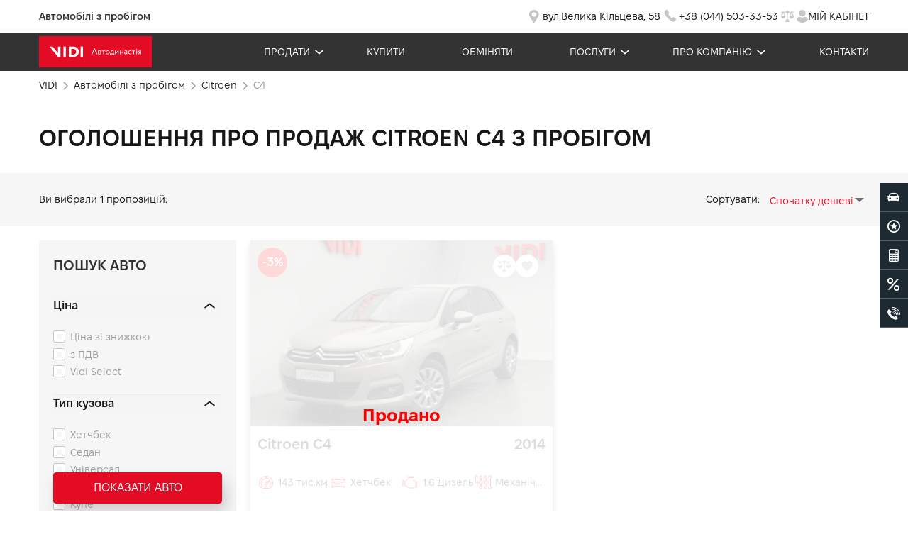

--- FILE ---
content_type: text/html; charset=UTF-8
request_url: https://vidi-automarket.com.ua/ua/used-car/citroen/c4/
body_size: 29381
content:
<!DOCTYPE html>
<html lang="uk-ua">
<head>
    <!-- Google Tag Manager -->
<script>
    (function(w,d,s,l,i){w[l]=w[l]||[];w[l].push({'gtm.start':
            new Date().getTime(),event:'gtm.js'});var f=d.getElementsByTagName(s)[0],
        j=d.createElement(s),dl=l!='dataLayer'?'&l='+l:'';j.async=true;j.src=
        'https://static.vidi-automarket.com.ua/s';f.parentNode.insertBefore(j,f);
    })(window,document,'script','dataLayer','GTM-NG6MLQG');
</script>
<!-- End Google Tag Manager -->

    <link rel="alternate" type="application/rss+xml" title="ВІДІ Автомаркет - Автомобілі з пробігом" href="https://vidi-automarket.com.ua/buy/rss/"/>
    <link rel="preconnect" href="https://www.googletagmanager.com">

    
    <meta http-equiv="Content-Type" content="text/html; charset=UTF-8">
    <meta name=viewport content="width=device-width,initial-scale=1,shrink-to-fit=no,user-scalable=0">
    <meta http-equiv=X-UA-Compatible content="IE=edge">
    <meta property="og:type" content="website">
    <meta property="og:url" content="https://vidi-automarket.com.ua/ua/used-car/citroen/c4/">
    <meta name="google-site-verification" content="QcGxT9cC4ou8Nx5kyQoQaadEcSPvRKlhkz_Cp5d3k20">
    <meta name="google-site-verification" content="TcAmjzSVw39xvfOtJMCJbfgocg_T_31WEc1by8fiw4U">
    <link rel="apple-touch-icon" sizes="180x180" href="/bundles/automarket/img/icon/apple-touch-icon.ico?v1.4.832">
    <link rel="icon" type="image/png" sizes="32x32" href="/icon-32x32.png">
    <link rel="icon" type="image/png" sizes="16x16" href="/icon-16x16.png">
    <link rel="manifest" href="/manifest.json">
    <link rel="mask-icon" href="/safari-pinned-tab.svg" color="#5bbad5">
    <meta name="theme-color" content="#ffffff">
    <link rel="stylesheet" type="text/css" href="/dist/prod/automarket/css/automarket.css?v1.4.832">

                        <link rel="canonical"
              href="https://vidi-automarket.com.ua/ua/used-car/citroen/c4/"/>
                            <link rel="alternate" hreflang="uk-ua"
                  href="https://vidi-automarket.com.ua/ua/used-car/citroen/c4/"/>
                    <link rel="alternate" hreflang="ru-ua"
                  href="https://vidi-automarket.com.ua/ru/used-car/citroen/c4/"/>
                <link rel="alternate" hreflang="x-default"
              href="https://vidi-automarket.com.ua/ua/used-car/citroen/c4/"/>
        
    		<link rel="stylesheet" type="text/css" href="/dist/prod/automarket/css/automarketCatalog.css?v1.4.832">

            			<title>
						Продаж Сітроен C4 бу: купити Citroen C4 з пробігом в Києві - ВІДІ Автомаркет</title>
		<meta name="description" content="Продаж Citroen C4 з пробігом в Києві - ВІДІ Автомаркет ✅ Обмін ✅ Кредит ✅ Продаж тільки перевірених автомобілів ✅ Фото ✅ Опис ✅ Характеристики">
	        			<meta property="og:title" content="Продаж Сітроен C4 бу: купити Citroen C4 з пробігом в Києві - ВІДІ Автомаркет">
		<meta property="og:description" content="Продаж Citroen C4 з пробігом в Києві - ВІДІ Автомаркет ✅ Обмін ✅ Кредит ✅ Продаж тільки перевірених автомобілів ✅ Фото ✅ Опис ✅ Характеристики">
	    
            <meta property="og:type" content="website"/>
<meta property="og:locale" content="uk-ua" />
<meta property="og:url" content="https://vidi-automarket.com.ua/ua/used-car/citroen/c4/"/>
    <meta property="og:site_name" content="ВІДІ Автомобілі з пробігом" />
    
            <meta property="og:image" content="/bundles/portal/img/front/logo.jpg" />    
            <noscript><img alt="facebook" height="1" width="1" src="https://www.facebook.com/tr?id=3289350507805894&ev=PageView&noscript=1"/></noscript>

        <script type="text/javascript">
            (function (d,s,u,e,p) {
              p=d.getElementsByTagName(s)[0],e=d.createElement(s),e.async=1,e.src=u,p.parentNode.insertBefore(e, p);
            })(document, 'script', 'https://script.ringostat.com/v4/55/557c658554c2078009165f030e1839a193469d40.js');
            var pw = function() {if (typeof(ringostatAnalytics) === "undefined") {setTimeout(pw,100);} else {ringostatAnalytics.sendHit('pageview');}};
            pw();
        </script>

                <!-- Facebook Pixel Code -->
    <script>
        !function(f,b,e,v,n,t,s)
        {if(f.fbq)return;n=f.fbq=function(){n.callMethod?
            n.callMethod.apply(n,arguments):n.queue.push(arguments)};
            if(!f._fbq)f._fbq=n;n.push=n;n.loaded=!0;n.version='2.0';
            n.queue=[];t=b.createElement(e);t.async=!0;
            t.src=v;s=b.getElementsByTagName(e)[0];
            s.parentNode.insertBefore(t,s)}(window, document,'script',
            'https://connect.facebook.net/en_US/fbevents.js');
        fbq('init', '815608770015099');
        fbq('track', 'PageView');
            </script>
    <noscript><img height="1" width="1" style="display:none"
                   src="https://www.facebook.com/tr?id=815608770015099&ev=PageView&noscript=1"
        /></noscript>
    <!-- End Facebook Pixel Code -->
    
        </head>

<body class="dealer">
    <!-- Google Tag Manager (noscript) -->
    <noscript><iframe src="https://www.googletagmanager.com/ns.html?id=GTM-NG6MLQG"
                      height="0" width="0" style="display:none;visibility:hidden"></iframe></noscript>
    <!-- End Google Tag Manager (noscript) -->
<div class="wrapper">
     <div class="header__top__row__wrapper">
	<div class="container">
		<div class="header__top__row">
			<p class="header__top__row__name">Автомобілі з пробігом</p>
			<div class="header__top__row__item__box">
				<a href="https://www.google.com.ua/maps/place/%D0%92%D0%B8%D0%94%D0%B8+%D0%90%D0%B2%D1%82%D0%BE%D0%9C%D0%B0%D1%80%D0%BA%D0%B5%D1%82+-+%D0%B0%D0%B2%D1%82%D0%BE+%D1%81+%D0%BF%D1%80%D0%BE%D0%B1%D0%B5%D0%B3%D0%BE%D0%BC/@50.412781,30.381282,15z/data=!4m5!3m4!1s0x0:0x86b981a98f8f2649!8m2!3d50.412781!4d30.381282" class="header__top__row__item" target="_blank">
					<svg class="header__top__row__item-svg" width="24" height="24" viewbox="0 0 24 24" fill="none" xmlns="http://www.w3.org/2000/svg">
						<path d="M11.7683 3.00003C8.02887 3.00003 5.00007 5.87096 5.00007 9.41194C4.9977 10.7949 5.46953 12.1412 6.34455 13.2483L10.6859 20.372C10.7111 20.418 10.7363 20.4637 10.7673 20.5057L10.7769 20.5214L10.7795 20.5201C10.8925 20.6692 11.0416 20.7907 11.2142 20.8742C11.3869 20.9576 11.5781 21.0008 11.7719 21C12.1453 21 12.4708 20.839 12.6947 20.591L12.706 20.5971L12.749 20.5266C12.8123 20.4457 12.8685 20.3593 12.909 20.264L17.1623 13.2844C18.0558 12.1711 18.5387 10.8105 18.5365 9.41194C18.5365 5.87096 15.5078 3.00003 11.7683 3.00003ZM11.7014 12.6626C9.85887 12.6626 8.36655 11.2481 8.36655 9.50334C8.36655 7.75877 9.85887 6.34411 11.7014 6.34411C13.5438 6.34411 15.0362 7.75877 15.0362 9.50334C15.0362 11.2479 13.5438 12.6626 11.7014 12.6626Z" fill="#C5C6C6"/>
					</svg>
					<p class="header__top__row__item-text">вул.Велика Кільцева, 58</p>
				</a>
				<a href="tel:+380445033353" class="header__top__row__item">
					<svg class="header__top__row__item-svg" width="26" height="26" viewbox="0 0 26 26" fill="none" xmlns="http://www.w3.org/2000/svg">
						<path d="M6.64141 11.0511C5.48618 9.47704 5.31929 7.38481 6.21036 5.64732L7.93866 3.91785C8.37026 3.48595 9.08452 3.53856 9.44827 4.02905L12.0027 7.47338C12.2295 7.77923 12.2631 8.18742 12.0893 8.52627L11.095 10.4651C12.2949 12.0831 13.7014 13.5368 15.2786 14.7892L15.9445 15.318L17.8967 14.3154C18.2277 14.1454 18.6255 14.1734 18.9294 14.388L21.8022 16.416C22.2839 16.7561 22.3685 17.4371 21.9847 17.8848L20.3477 19.7943C18.8682 20.8645 16.8645 20.845 15.4061 19.7463L12.4691 17.5337C10.8823 16.3383 9.47874 14.917 8.30303 13.3151L6.64141 11.0511Z" fill="#C5C6C6"/>
					</svg>
					<p class="header__top__row__item-text">+38 (044) 503-33-53</p>
				</a>
												 <div class="header__comparison__box">
					<a href="/ua/comparison">
						<svg width="26" height="26" viewbox="0 0 26 26" fill="none" xmlns="http://www.w3.org/2000/svg">
							<path d="M21.6759 12.0105L19.5977 7.63604H21.1039C21.3708 7.63604 21.5996 7.37358 21.5996 7.06736C21.5996 6.76115 21.3708 6.49868 21.1039 6.49868H14.7168C14.4499 5.40507 13.4394 4.77078 12.4862 5.07699C11.876 5.27384 11.4184 5.82065 11.2468 6.49868H4.87884C4.61192 6.49868 4.38313 6.76115 4.38313 7.06736C4.38313 7.37358 4.61192 7.63604 4.87884 7.63604H6.38505L4.30687 12.0105C4.11621 12.098 3.98275 12.3167 4.00181 12.5573C4.00181 14.5914 5.45082 16.2537 7.22395 16.2537C8.99708 16.2537 10.4461 14.5914 10.4461 12.5573C10.4461 12.3167 10.3126 12.1199 10.141 12.0324L8.04378 7.61417H11.285C11.4566 8.2922 11.9141 8.83901 12.5243 9.03586V17.2599C11.1897 17.5223 10.2173 18.8783 10.2173 20.4313C10.2173 20.7375 10.4461 21 10.713 21H15.346C15.6129 21 15.8417 20.7375 15.8417 20.4313C15.8417 18.8783 14.8694 17.5441 13.5347 17.2599V9.05774C14.1258 8.86088 14.6024 8.33596 14.774 7.63604H18.0152L15.8798 12.0105C15.6701 12.098 15.5366 12.3167 15.5558 12.5573C15.5558 14.5914 17.0048 16.2537 18.7778 16.2537C20.551 16.2537 22 14.5914 22 12.5573C22 12.3167 21.8856 12.098 21.6759 12.0105ZM8.99708 11.9667H5.45082L7.22395 8.22659L8.99708 11.9667ZM17.0238 11.9667L18.797 8.22659L20.57 11.9667H17.0238Z" fill="#C5C6C6"/>
						</svg>
					</a>
                                              <div class="header__comparison__count d-none">0</div>
                     				</div>
				<div class="header__user__box">
					<div id="enterBtn">
													<a class="enter__modal" href="//loyalty.vidi.ua/login?referer=https://vidi-automarket.com.ua/ua/used-car/citroen/c4/" rel="nofollow">
								<svg xmlns="http://www.w3.org/2000/svg" width="16" height="18" viewbox="0 0 16 18" fill="inherit">
									<path fill-rule="evenodd" clip-rule="evenodd" d="M3.3604 4.6735C3.3604 2.10204 5.44779 0 8.0013 0C10.5549 0 12.6423 2.10204 12.6423 4.6735C12.6423 7.24493 10.5549 9.34704 8.0013 9.34704C5.44779 9.34704 3.3604 7.24493 3.3604 4.6735ZM15.4997 12.2245C15.6821 12.4898 15.8442 12.7755 15.9658 13.0816C16.0266 13.204 16.0063 13.3469 15.905 13.4694C15.743 13.7551 15.5606 14.0204 15.3579 14.2857C15.0742 14.6735 14.7498 15.0204 14.4256 15.3469C14.1419 15.6326 13.8177 15.9184 13.4934 16.1633C11.8924 17.3673 9.96708 18 7.981 18C5.99494 18 4.06965 17.3674 2.46864 16.1633C2.14436 15.898 1.8201 15.6326 1.53639 15.3469C1.19186 15.0204 0.887848 14.6735 0.604137 14.2857C0.421746 14.0408 0.219107 13.7551 0.0569539 13.4694C-0.00382985 13.3469 -0.0240777 13.2041 0.0367061 13.0816C0.158284 12.7959 0.320427 12.4898 0.502818 12.2245C1.41478 10.8367 2.87392 9.91825 4.49521 9.69375C4.69785 9.65295 4.92079 9.71415 5.08293 9.83665C5.93411 10.4694 6.94735 10.7959 8.00126 10.7959C9.05517 10.7959 10.0684 10.4694 10.9196 9.83665C11.0818 9.71415 11.3047 9.67345 11.5073 9.69375C13.1286 9.91825 14.5674 10.8367 15.4997 12.2245Z" fill="#C5C6C6"/>
								</svg>
								<span class="user-none-title">Мій кабінет</span>
							</a>
											</div>
				</div>
			</div>
		</div>
	</div>
</div>
<header class="header">
	<div class="header__bottom__row__wrapper">
		<div class="container">
			<div class="header__bottom__row">
				<a href="/ua/"><img class="header__bottom__logo" src="/bundles/automarket/img/logo-vidi.svg?v1.4.832" alt="ВІДІ Автомаркет"></a>

				<nav class="header__nav__wrapper">

					<ul class="header__nav__item__wrapper">

						<li class="header__nav__item mob-version">
							<a href="https://www.google.com.ua/maps/place/%D0%92%D0%B8%D0%94%D0%B8+%D0%90%D0%B2%D1%82%D0%BE%D0%9C%D0%B0%D1%80%D0%BA%D0%B5%D1%82+-+%D0%B0%D0%B2%D1%82%D0%BE+%D1%81+%D0%BF%D1%80%D0%BE%D0%B1%D0%B5%D0%B3%D0%BE%D0%BC/@50.412781,30.381282,15z/data=!4m5!3m4!1s0x0:0x86b981a98f8f2649!8m2!3d50.412781!4d30.381282" class="header__top__row__item">
								<svg class="header__top__row__item-svg" width="24" height="24" viewbox="0 0 24 24" fill="none" xmlns="http://www.w3.org/2000/svg">
									<path d="M11.7683 3.00003C8.02887 3.00003 5.00007 5.87096 5.00007 9.41194C4.9977 10.7949 5.46953 12.1412 6.34455 13.2483L10.6859 20.372C10.7111 20.418 10.7363 20.4637 10.7673 20.5057L10.7769 20.5214L10.7795 20.5201C10.8925 20.6692 11.0416 20.7907 11.2142 20.8742C11.3869 20.9576 11.5781 21.0008 11.7719 21C12.1453 21 12.4708 20.839 12.6947 20.591L12.706 20.5971L12.749 20.5266C12.8123 20.4457 12.8685 20.3593 12.909 20.264L17.1623 13.2844C18.0558 12.1711 18.5387 10.8105 18.5365 9.41194C18.5365 5.87096 15.5078 3.00003 11.7683 3.00003ZM11.7014 12.6626C9.85887 12.6626 8.36655 11.2481 8.36655 9.50334C8.36655 7.75877 9.85887 6.34411 11.7014 6.34411C13.5438 6.34411 15.0362 7.75877 15.0362 9.50334C15.0362 11.2479 13.5438 12.6626 11.7014 12.6626Z" fill="#C5C6C6"/>
								</svg>
								<p class="header__top__row__item-text">вул.Велика Кільцева, 58</p>
							</a>
							
						</li>

						<li class="header__nav__item">
							<a class="header__nav__item-link item-link-arrow" href="#">Продати</a>
							<ul class="header__nav__dropdown__wrapper">
								<div class="container">
									<div class="header__nav__dropdown">
										<li class="header__nav__item-dropdown">
											<a class="header__nav__item__link-dropdown" href="/ua/sale/commission-sale">Комісійний продаж</a>
										</li>
										<li class="header__nav__item-dropdown">
											<a class="header__nav__item__link-dropdown" href="/ua/sale/buy-car">Викуп автомобіля</a>
										</li>
										<li class="header__nav__item-dropdown">
											<a class="header__nav__item__link-dropdown" href="/ua/sale/online">Оцінка вартості</a>
										</li>
									</div>
								</div>
							</ul>
						</li>

						<li class="header__nav__item">
							<a class="header__nav__item-link" href="/ua/used-car/">Купити</a>
						</li>

						<li class="header__nav__item">
							<a class="header__nav__item-link" href="/ua/sale/car-exchange">Обміняти</a>
						</li>


						<li class="header__nav__item">
							<a class="header__nav__item-link item-link-arrow" href="#">Послуги</a>
							<ul class="header__nav__dropdown__wrapper">
								<div class="container">
									<div class="header__nav__dropdown">
										<li class="header__nav__item-dropdown">
											<a class="header__nav__item__link-dropdown" href="/ua/services/credit">Кредитування</a>
										</li>
										<li class="header__nav__item-dropdown">
											<a class="header__nav__item__link-dropdown" href="/ua/services/insurance">Страхування</a>
										</li>
										<li class="header__nav__item-dropdown">
											<a class="header__nav__item__link-dropdown" href="/ua/services/for-business">Для бізнесу</a>
										</li>
										<li class="header__nav__item-dropdown">
											<a class="header__nav__item__link-dropdown" target="_blank" href="https://vidi-parts.com.ua/">Автозапчастини</a>
										</li>

									</div>
								</div>
							</ul>
						</li>

						<li class="header__nav__item">
							<a class="header__nav__item-link item-link-arrow" href="#">Про компанію</a>
							<ul class="header__nav__dropdown__wrapper">
								<div class="container">
									<div class="header__nav__dropdown">
										<li class="header__nav__item-dropdown">
											<a class="header__nav__item__link-dropdown" href="/ua/about-company/about-automarket">Про компанію</a>
										</li>
										<li class="header__nav__item-dropdown">
											<a class="header__nav__item__link-dropdown" href="/ua/about-company/about-automarket#stuffAnh">Персонал</a>
										</li>
										<li class="header__nav__item-dropdown">
											<a class="header__nav__item__link-dropdown" href="/ua/about-company/automarket_quality_policy">Політика якості</a>
										</li>
										<li class="header__nav__item-dropdown">
											<a class="header__nav__item__link-dropdown" href="/ua/news">Новини</a>
										</li>
										<li class="header__nav__item-dropdown">
											<a class="header__nav__item__link-dropdown" href="/ua/about-company/vacancy">Вакансії</a>
										</li>

									</div>
								</div>
							</ul>
						</li>


						<li class="header__nav__item">
							<a class="header__nav__item-link" href="/ua/contacts">Контакти</a>
						</li>
					</ul>
				</nav>

				<div class="header__top__mobile">
					<a href="tel:+380445033353" class="header__top__row__item">
						<p class="header__top__row__item-text row__item-text-white">+38 (044) 503-33-53</p>
					</a>
                    <div class="header__comparison__box">
                     <a href="/ua/comparison">
								<svg width="26" height="26" viewbox="0 0 26 26" fill="none" xmlns="http://www.w3.org/2000/svg">
									<path d="M21.6759 12.0105L19.5977 7.63604H21.1039C21.3708 7.63604 21.5996 7.37358 21.5996 7.06736C21.5996 6.76115 21.3708 6.49868 21.1039 6.49868H14.7168C14.4499 5.40507 13.4394 4.77078 12.4862 5.07699C11.876 5.27384 11.4184 5.82065 11.2468 6.49868H4.87884C4.61192 6.49868 4.38313 6.76115 4.38313 7.06736C4.38313 7.37358 4.61192 7.63604 4.87884 7.63604H6.38505L4.30687 12.0105C4.11621 12.098 3.98275 12.3167 4.00181 12.5573C4.00181 14.5914 5.45082 16.2537 7.22395 16.2537C8.99708 16.2537 10.4461 14.5914 10.4461 12.5573C10.4461 12.3167 10.3126 12.1199 10.141 12.0324L8.04378 7.61417H11.285C11.4566 8.2922 11.9141 8.83901 12.5243 9.03586V17.2599C11.1897 17.5223 10.2173 18.8783 10.2173 20.4313C10.2173 20.7375 10.4461 21 10.713 21H15.346C15.6129 21 15.8417 20.7375 15.8417 20.4313C15.8417 18.8783 14.8694 17.5441 13.5347 17.2599V9.05774C14.1258 8.86088 14.6024 8.33596 14.774 7.63604H18.0152L15.8798 12.0105C15.6701 12.098 15.5366 12.3167 15.5558 12.5573C15.5558 14.5914 17.0048 16.2537 18.7778 16.2537C20.551 16.2537 22 14.5914 22 12.5573C22 12.3167 21.8856 12.098 21.6759 12.0105ZM8.99708 11.9667H5.45082L7.22395 8.22659L8.99708 11.9667ZM17.0238 11.9667L18.797 8.22659L20.57 11.9667H17.0238Z" fill="#C5C6C6"/>
								</svg>
					    </a>
                                                    <div class="header__comparison__count d-none">0</div>
                                            </div>
					<div class="header__user__box">
						<div id="enterBtn">
															<a class="enter__modal" href="//loyalty.vidi.ua/login?referer=https://vidi-automarket.com.ua/ua/used-car/citroen/c4/" rel="nofollow">
									<svg xmlns="http://www.w3.org/2000/svg" width="16" height="18" viewbox="0 0 16 18" fill="inherit">
										<path fill-rule="evenodd" clip-rule="evenodd" d="M3.3604 4.6735C3.3604 2.10204 5.44779 0 8.0013 0C10.5549 0 12.6423 2.10204 12.6423 4.6735C12.6423 7.24493 10.5549 9.34704 8.0013 9.34704C5.44779 9.34704 3.3604 7.24493 3.3604 4.6735ZM15.4997 12.2245C15.6821 12.4898 15.8442 12.7755 15.9658 13.0816C16.0266 13.204 16.0063 13.3469 15.905 13.4694C15.743 13.7551 15.5606 14.0204 15.3579 14.2857C15.0742 14.6735 14.7498 15.0204 14.4256 15.3469C14.1419 15.6326 13.8177 15.9184 13.4934 16.1633C11.8924 17.3673 9.96708 18 7.981 18C5.99494 18 4.06965 17.3674 2.46864 16.1633C2.14436 15.898 1.8201 15.6326 1.53639 15.3469C1.19186 15.0204 0.887848 14.6735 0.604137 14.2857C0.421746 14.0408 0.219107 13.7551 0.0569539 13.4694C-0.00382985 13.3469 -0.0240777 13.2041 0.0367061 13.0816C0.158284 12.7959 0.320427 12.4898 0.502818 12.2245C1.41478 10.8367 2.87392 9.91825 4.49521 9.69375C4.69785 9.65295 4.92079 9.71415 5.08293 9.83665C5.93411 10.4694 6.94735 10.7959 8.00126 10.7959C9.05517 10.7959 10.0684 10.4694 10.9196 9.83665C11.0818 9.71415 11.3047 9.67345 11.5073 9.69375C13.1286 9.91825 14.5674 10.8367 15.4997 12.2245Z" fill="#C5C6C6"/>
									</svg>

								</a>
													</div>
					</div>

				</div>
				<div class="nav__mobile__menu">
					<span></span>
					<span></span>
					<span></span>
				</div>
			</div>
		</div>
	</div>
</header>


    <main class="main" id="main">
        	<!-- Google Tag Manager (noscript) -->
	<noscript>
		<iframe src="https://www.googletagmanager.com/ns.html?id=GTM-NG6MLQG" height="0" width="0" style="display:none;visibility:hidden"></iframe>
	</noscript>
	<!-- End Google Tag Manager (noscript) -->
		<article id="catalog">
		<section class="breadcrumbs__new">
			<div class="container">
				<ol class="vidi_breadcrumbs__new" itemscope itemtype="https://schema.org/BreadcrumbList">
					<li class="marker__none" itemprop="itemListElement" itemscope itemtype="https://schema.org/ListItem">
						<a itemprop="item" href="/ua/">
							<span class="breadcrumbs__link" itemprop="name">VIDI</span>
						</a>
						<meta itemprop="position" content="1"/>
					</li>
																																	<div class="arrow-bc">
									<svg width="7" height="12" viewbox="0 0 7 12" fill="none" xmlns="http://www.w3.org/2000/svg">
										<path d="M6.53033 6.53033C6.82322 6.23744 6.82322 5.76256 6.53033 5.46967L1.75736 0.696699C1.46447 0.403805 0.989593 0.403805 0.6967 0.696699C0.403806 0.989592 0.403806 1.46447 0.6967 1.75736L4.93934 6L0.696699 10.2426C0.403805 10.5355 0.403805 11.0104 0.696699 11.3033C0.989592 11.5962 1.46447 11.5962 1.75736 11.3033L6.53033 6.53033ZM5 6.75L6 6.75L6 5.25L5 5.25L5 6.75Z" fill="#A2A2A2"/>
									</svg>
								</div>
								<li class="marker__none" itemprop="itemListElement" itemscope itemtype="https://schema.org/ListItem">
									
										<a itemprop="item" href="/ua/used-car/">
											<span class="breadcrumbs__link " itemprop="name">
												Автомобілі з пробігом</span>
										</a>

																		<meta itemprop="position" content="2"/>
								</li>
																																			<div class="arrow-bc">
									<svg width="7" height="12" viewbox="0 0 7 12" fill="none" xmlns="http://www.w3.org/2000/svg">
										<path d="M6.53033 6.53033C6.82322 6.23744 6.82322 5.76256 6.53033 5.46967L1.75736 0.696699C1.46447 0.403805 0.989593 0.403805 0.6967 0.696699C0.403806 0.989592 0.403806 1.46447 0.6967 1.75736L4.93934 6L0.696699 10.2426C0.403805 10.5355 0.403805 11.0104 0.696699 11.3033C0.989592 11.5962 1.46447 11.5962 1.75736 11.3033L6.53033 6.53033ZM5 6.75L6 6.75L6 5.25L5 5.25L5 6.75Z" fill="#A2A2A2"/>
									</svg>
								</div>
								<li class="marker__none" itemprop="itemListElement" itemscope itemtype="https://schema.org/ListItem">
									
										<a itemprop="item" href="/ua/used-car/citroen/">
											<span class="breadcrumbs__link uppercase" itemprop="name">
												citroen</span>
										</a>

																		<meta itemprop="position" content="3"/>
								</li>
																																			<div class="arrow-bc">
									<svg width="7" height="12" viewbox="0 0 7 12" fill="none" xmlns="http://www.w3.org/2000/svg">
										<path d="M6.53033 6.53033C6.82322 6.23744 6.82322 5.76256 6.53033 5.46967L1.75736 0.696699C1.46447 0.403805 0.989593 0.403805 0.6967 0.696699C0.403806 0.989592 0.403806 1.46447 0.6967 1.75736L4.93934 6L0.696699 10.2426C0.403805 10.5355 0.403805 11.0104 0.696699 11.3033C0.989592 11.5962 1.46447 11.5962 1.75736 11.3033L6.53033 6.53033ZM5 6.75L6 6.75L6 5.25L5 5.25L5 6.75Z" fill="#A2A2A2"/>
									</svg>
								</div>
								<li class="marker__none" itemprop="itemListElement" itemscope itemtype="https://schema.org/ListItem">
																			<a itemprop="item">
											<span class="breadcrumbs__link breadcrumbs__link__item uppercase" itemprop="name">c4</span>
										</a>
																		<meta itemprop="position" content="4"/>
								</li>
																						</ol>
			</div>
		</section>
		<section class="section__title">
			<div class="container">
				<h1 class="page__title">
											Оголошення про продаж Citroen C4 з пробігом
									</h1>
			</div>
		</section>
		<section class="section__catalog">
			<div class="catalog__choice__wrapper">
				<div class="container">
					<div class="catalog__choice__container">
						<div class="choice__clear__wrapper">
							<div class="choice__clear__info">Ви вибрали
								<span v-html="countVehicle"></span>
								пропозицій:</div>
													</div>
						<div class="choice__item__wrapper">
													</div>
						<div class="choice__sort__wrapper">
							<span class="choice__sort__title">Сортувати:</span>
							<select class="choice__sort__select" v-model="selectFilter.sortOrder" @change="changeSort()">
								<option :value="'price-ASC'">Спочатку дешеві</option>
								<option :value="'price-DESC'">Спочатку дорожчі</option>
								<option :value="'addVehicle-DESC'">За датою додавання</option>
								<option :value="'year-ASC'">Рік випуску, за зростанням</option>
								<option :value="'year-DESC'">Рік випуску, за спаданням</option>
								<option :value="'mileage-ASC'">Пробіг, за зростанням</option>
								<option :value="'mileage-DESC'">Пробіг, за спаданням</option>
							</select>
						</div>
					</div>
				</div>
			</div>
		</section>
		<section class="section__mobile__filter">
			<div class="container">
				<div class="mobile__filter__wrapper">
					<div class="mobile__filter__box mobile__filter-btn" @click="toggleFilter()">
						<svg width="16" height="16" viewbox="0 0 16 16" fill="none" xmlns="http://www.w3.org/2000/svg">
							<path d="M0.5 4.17537H8.64103C8.86559 5.08268 9.68634 5.75747 10.6621 5.75747C11.6378 5.75747 12.4585 5.08268 12.6831 4.17537H15.5C15.7761 4.17537 16 3.9515 16 3.67537C16 3.39925 15.7761 3.17537 15.5 3.17537H12.6831C12.4585 2.26806 11.6378 1.59325 10.662 1.59325C9.68628 1.59325 8.86553 2.26806 8.641 3.17537H0.5C0.223875 3.17537 0 3.39925 0 3.67537C0 3.9515 0.223875 4.17537 0.5 4.17537ZM10.6621 2.59325C11.2587 2.59325 11.7442 3.07868 11.7442 3.67534C11.7442 4.27203 11.2587 4.75747 10.6621 4.75747C10.0654 4.75747 9.57994 4.27203 9.57994 3.67534C9.57994 3.07868 10.0654 2.59325 10.6621 2.59325ZM0.5 8.5H3.31694C3.5415 9.40731 4.36222 10.0821 5.33797 10.0821C6.31372 10.0821 7.13444 9.40731 7.359 8.5H15.5C15.7761 8.5 16 8.27612 16 8C16 7.72387 15.7761 7.5 15.5 7.5H7.35897C7.13441 6.59268 6.31369 5.91787 5.33794 5.91787C4.36219 5.91787 3.54147 6.59268 3.31691 7.5H0.5C0.223875 7.5 0 7.72387 0 8C0 8.27612 0.223844 8.5 0.5 8.5ZM5.33794 6.91787C5.93462 6.91787 6.42006 7.40331 6.42006 8C6.42006 8.59665 5.93462 9.08209 5.33794 9.08209C4.74125 9.08209 4.25581 8.59665 4.25581 8C4.25581 7.40331 4.74125 6.91787 5.33794 6.91787ZM15.5 11.8246H12.6831C12.4585 10.9173 11.6378 10.2425 10.662 10.2425C9.68628 10.2425 8.86556 10.9173 8.641 11.8246H0.5C0.223875 11.8246 0 12.0485 0 12.3246C0 12.6007 0.223875 12.8246 0.5 12.8246H8.64103C8.86559 13.7319 9.68631 14.4067 10.6621 14.4067C11.6378 14.4067 12.4585 13.7319 12.6831 12.8246H15.5C15.7761 12.8246 16 12.6007 16 12.3246C16 12.0485 15.7762 11.8246 15.5 11.8246ZM10.6621 13.4067C10.0654 13.4067 9.57994 12.9213 9.57994 12.3246C9.57994 11.7279 10.0654 11.2425 10.6621 11.2425C11.2587 11.2425 11.7442 11.7279 11.7442 12.3246C11.7442 12.9213 11.2587 13.4067 10.6621 13.4067Z" fill="#E40C25"/>
						</svg>
						<p>фільтр</p>
					</div>
					<div class="mobile__filter__box">
						<svg width="17" height="16" viewbox="0 0 17 16" fill="none" xmlns="http://www.w3.org/2000/svg">
							<path d="M14.2229 6.37537L11.8229 0.615367C11.7483 0.436487 11.5736 0.320007 11.38 0.320007C11.1864 0.320007 11.0115 0.436487 10.937 0.615367L8.53695 6.37537C8.43471 6.62001 8.55055 6.90113 8.79519 7.00305C9.04031 7.10529 9.32063 6.98977 9.42287 6.74481L10.3 4.64001H12.46L13.337 6.74465C13.4138 6.92881 13.592 7.04017 13.78 7.04017C13.8419 7.04017 13.9042 7.02817 13.9646 7.00289C14.2093 6.90097 14.3251 6.62001 14.2229 6.37537ZM10.7 3.68001L11.38 2.04801L12.06 3.68001H10.7ZM13.78 15.2C13.78 15.4651 13.5653 15.68 13.3 15.68H9.45999C9.27535 15.68 9.10751 15.5742 9.02735 15.4078C8.94767 15.2416 8.96975 15.0442 9.08495 14.9002L12.3011 10.88H9.45999C9.19471 10.88 8.97999 10.6651 8.97999 10.4C8.97999 10.1349 9.19471 9.92001 9.45999 9.92001H13.3C13.4846 9.92001 13.6525 10.0258 13.7326 10.1922C13.8123 10.3584 13.7902 10.5558 13.675 10.6998L10.4589 14.72H13.3C13.5653 14.72 13.78 14.9349 13.78 15.2ZM6.43935 12.9406C6.62687 13.1282 6.62687 13.4318 6.43935 13.6194L4.99935 15.0594C4.90559 15.1531 4.78271 15.2 4.65999 15.2C4.53727 15.2 4.41439 15.1531 4.32063 15.0594L2.88063 13.6194C2.69311 13.4318 2.69311 13.1282 2.88063 12.9406C3.06815 12.7531 3.37183 12.7531 3.55935 12.9406L4.17999 13.5613V1.28001C4.17999 1.01489 4.39471 0.800007 4.65999 0.800007C4.92527 0.800007 5.13999 1.01489 5.13999 1.28001V13.5613L5.76063 12.9406C5.94799 12.7531 6.25183 12.7531 6.43935 12.9406Z" fill="#E40C25"/>
						</svg>

						<select class="choice__sort__select" v-model="selectFilter.sortOrder" @change="changeSort()">
							<option :value="'price-ASC'">Спочатку дешеві</option>
							<option :value="'price-DESC'">Спочатку дорожчі</option>
							<option :value="'addVehicle-DESC'">За датою додавання</option>
							<option :value="'year-ASC'">Рік випуску, за зростанням</option>
							<option :value="'year-DESC'">Рік випуску, за спаданням</option>
							<option :value="'mileage-ASC'">Пробіг, за зростанням</option>
							<option :value="'mileage-DESC'">Пробіг, за спаданням</option>
						</select>
					</div>
				</div>
			</div>
		</section>
		<section class="section__catalog__content">
			<div class="container">
				<div class="catalog__content__wrapper">
					<section class="catalog__filter__wrapper">
						<div class="catalog__filter__header__mob">
    <svg width="16" height="17" viewbox="0 0 16 17" fill="none" xmlns="http://www.w3.org/2000/svg">
        <path d="M0.5 5.05039H8.64103C8.86559 5.9577 9.68634 6.63248 10.6621 6.63248C11.6378 6.63248 12.4585 5.9577 12.6831 5.05039H15.5C15.7761 5.05039 16 4.82651 16 4.55039C16 4.27426 15.7761 4.05039 15.5 4.05039H12.6831C12.4585 3.14307 11.6378 2.46826 10.662 2.46826C9.68628 2.46826 8.86553 3.14307 8.641 4.05039H0.5C0.223875 4.05039 0 4.27426 0 4.55039C0 4.82651 0.223875 5.05039 0.5 5.05039ZM10.6621 3.46826C11.2587 3.46826 11.7442 3.9537 11.7442 4.55036C11.7442 5.14704 11.2587 5.63248 10.6621 5.63248C10.0654 5.63248 9.57994 5.14704 9.57994 4.55036C9.57994 3.9537 10.0654 3.46826 10.6621 3.46826ZM0.5 9.37501H3.31694C3.5415 10.2823 4.36222 10.9571 5.33797 10.9571C6.31372 10.9571 7.13444 10.2823 7.359 9.37501H15.5C15.7761 9.37501 16 9.15114 16 8.87501C16 8.59889 15.7761 8.37501 15.5 8.37501H7.35897C7.13441 7.4677 6.31369 6.79289 5.33794 6.79289C4.36219 6.79289 3.54147 7.4677 3.31691 8.37501H0.5C0.223875 8.37501 0 8.59889 0 8.87501C0 9.15114 0.223844 9.37501 0.5 9.37501ZM5.33794 7.79289C5.93462 7.79289 6.42006 8.27832 6.42006 8.87501C6.42006 9.47167 5.93462 9.95711 5.33794 9.95711C4.74125 9.95711 4.25581 9.47167 4.25581 8.87501C4.25581 8.27832 4.74125 7.79289 5.33794 7.79289ZM15.5 12.6996H12.6831C12.4585 11.7923 11.6378 11.1175 10.662 11.1175C9.68628 11.1175 8.86556 11.7923 8.641 12.6996H0.5C0.223875 12.6996 0 12.9235 0 13.1996C0 13.4758 0.223875 13.6996 0.5 13.6996H8.64103C8.86559 14.6069 9.68631 15.2818 10.6621 15.2818C11.6378 15.2818 12.4585 14.6069 12.6831 13.6996H15.5C15.7761 13.6996 16 13.4758 16 13.1996C16 12.9235 15.7762 12.6996 15.5 12.6996ZM10.6621 14.2818C10.0654 14.2818 9.57994 13.7963 9.57994 13.1996C9.57994 12.6029 10.0654 12.1175 10.6621 12.1175C11.2587 12.1175 11.7442 12.6029 11.7442 13.1996C11.7442 13.7963 11.2587 14.2818 10.6621 14.2818Z" fill="#E40C25"/>
    </svg>
    <p>Фільтр знайдено
        <span v-html="countVehicle"></span>
        пропозицій</p>
    <svg class="header__mob__close" width="24" height="24" viewbox="0 0 24 24" fill="none" xmlns="http://www.w3.org/2000/svg" @click="toggleFilter()">
        <path d="M16.75 7L7 16.75M7 7L16.75 16.75" stroke="#9C9C9C" stroke-width="1.5" stroke-linecap="round" stroke-linejoin="round"/>
    </svg>

</div>
<p class="catalog__filter__name">Пошук Авто</p>

<div class="catalog__accordion__filter" v-if="Object.keys(filter).length">

    <div class="accordion__filter__box">
        <div class="accordion__filter__header active" :class="'price'" @click="toggleAccordionFilter('price')">
            <p class="accordion__filter__title">Ціна
            </p>
        </div>
        <div class="accordion__filter__content">
            <div class="catalog__filter__input__box">
                <input class="catalog__filter__input" id="sale" v-model="selectFilter.sale" type="checkbox" @change="searchVehicles">
                <label for="sale">Ціна зі знижкою</label>
            </div>
            <div class="catalog__filter__input__box">
                <input class="catalog__filter__input" id="has-nds" v-model="selectFilter.hasNDS" type="checkbox" @change="searchVehicles">
                <label for="has-nds">з ПДВ</label>
            </div>
            <div class="catalog__filter__input__box">
                <input class="catalog__filter__input" id="vidi-select" v-model="selectFilter.isSelect" type="checkbox" @change="searchVehicles">
                <label for="vidi-select">Vidi Select</label>
            </div>
        </div>
    </div>

    <div class="accordion__filter__box" v-for="(item, index) in filter.characteristic" v-if="hasActiveFilterParam(index) && index === 'body'">
        <div class="accordion__filter__header active"  :class="index" @click="toggleAccordionFilter(index)">
            <p class="accordion__filter__title" v-html="item.title"></p>
        </div>
        <div class="accordion__filter__content">
            <div class="catalog__filter__input__box" v-for="value in item.values">
                <input class="catalog__filter__input" v-model="selectFilter.characteristic[item.url][value.url]" :id="index+'_'+value.url" :value="value.url" type="checkbox" @change="searchVehicles">
                <label :for="index+'_'+value.url" v-html="value.title"></label>
            </div>
        </div>
    </div>

    <div class="accordion__filter__box" v-if="Object.keys(filter.brand).length">
        <div class="accordion__filter__header active"  :class="'brand'" @click="toggleAccordionFilter('brand')">
            <p class="accordion__filter__title">Марка
            </p>
        </div>
        <div class="accordion__filter__content">
            <div class="catalog__filter__input__box" v-for="value in filter.brand">
                <input class="catalog__filter__input" v-model="selectFilter.brand[value.url]" :id="'brand_'+value.url" :value="value.url" type="checkbox" @change="selectBrand">
                <label :for="'brand_'+value.url" v-html="value.title">Citroen</label>
            </div>
        </div>
    </div>

    <div class="accordion__filter__box" v-if="Object.keys(filter.model).length">
        <div class="accordion__filter__header active"  :class="'model'" @click="toggleAccordionFilter('model')">
            <p class="accordion__filter__title">Модель
            </p>
        </div>
        <div class="accordion__filter__content">
            <template v-for="valueB in filter.model">
            <div class="catalog__filter__input__box" v-for="value in valueB">
               <input class="catalog__filter__input" v-model="selectFilter.model[value.url]" :id="'model_'+value.url" :value="value.url" type="checkbox" @change="searchVehicles">
               <label :for="'model_'+value.url" v-html="value.title">Citroen</label>
            </div>
            </template>
        </div>
    </div>

    <div class="accordion__filter__box">
        <div class="filter__search__input__wrapper">
            <p class="filter__search__input__name">Рік</p>
            <div class="filter__search__input__box">
                <input class="filter__search__input" type="number" min="0" placeholder="від" v-model="selectFilter.minYear" @change="inputNumYear()">
                <span>-</span>
                <input class="filter__search__input" type="number" min="0" placeholder="до" v-model="selectFilter.maxYear" @change="inputNumYear()">
            </div>
        </div>

        <div class="filter__search__input__wrapper">
            <p class="filter__search__input__name">Ціна</p>
            <div class="filter__search__input__box">
                <input class="filter__search__input" type="number" min="0" placeholder="від" v-model="selectFilter.minPrice" @change="inputNumPrice()">
                <span>-</span>
                <input class="filter__search__input" type="number" min="0" placeholder="до" v-model="selectFilter.maxPrice" @change="inputNumPrice()">
            </div>
        </div>

        <div class="filter__search__input__wrapper">
            <p class="filter__search__input__name">Пробіг, тис. км</p>
            <div class="filter__search__input__box">
                <input class="filter__search__input" type="number" min="0" placeholder="від" v-model="selectFilter.minMileage" @change="inputNumMileage()">
                <span>-</span>
                <input class="filter__search__input" type="number" min="0" placeholder="до" v-model="selectFilter.maxMileage" @change="inputNumMileage()">
            </div>
        </div>
    </div>


    <div class="accordion__filter__box" v-for="(item, index) in filter.characteristic" v-if="hasActiveFilterParam(index) && index !== 'body'">
        <div class="accordion__filter__header" :class="index" @click="toggleAccordionFilter(index)">
            <p class="accordion__filter__title" v-html="item.title" ></p>
        </div>
        <div class="accordion__filter__content">
            <div class="catalog__filter__input__box" v-for="value in item.values">
                <input class="catalog__filter__input" v-model="selectFilter.characteristic[item.url][value.url]" :id="index+'_'+value.url" :value="value.url" type="checkbox" @change="searchVehicles">
                <label :for="index+'_'+value.url" v-html="value.title"></label>
            </div>
        </div>
    </div>




    <div class="accordion__filter__box">
        <div class="accordion__filter__header" :class="'recommend'" @click="toggleAccordionFilter('recommend')">
            <p class="accordion__filter__title">Наші підбірки</p>
        </div>
        <div class="accordion__filter__content">
            <div class="catalog__filter__input__box" v-for="value in filter.recommendGroup.values">
                <input class="catalog__filter__input" v-model="selectFilter.recommendGroup[value.url]" :id="'recommendGroup_'+value.url" :value="value.url" type="checkbox" @change="searchVehicles">
                <label :for="'recommendGroup_'+value.url" v-html="value.title"></label>
            </div>
        </div>
    </div>


</div>
<button class="page__btn__red btn__red-filter" @click="applyFilter()">
    Показати
    <span v-html="searchCountVehicle">0</span>
    авто
</button>
					</section>

					<section class="catalog__card__col">
						<div class="catalog__card__wrapper">
																																<div class="card__box">
    <div class="card__img__wrapper">
        <div class="card__img card__img-front" onClick="window.location.href='/ua/used-car-citroen-c4-10066.html'">
            <img src="/uploads/media/dc_site/0030/06/f7f7ccae480e04eb28a3eba91086b325e83e6aeb.jpg" alt="Citroen C4">
        </div>
    </div>
    <div class="card__car__info__wrapper-c">
        <a class=" card__car__power__box" href="/ua/used-car-citroen-c4-10066.html">
            <span class="card__car__title">Citroen C4 </span>
            <span class="card__car__year">2014</span>
        </a>
        <div class="card__car__characteristics">
            <div class="car__characteristics__box">

                <svg class="car__characteristics__icon" xmlns="http://www.w3.org/2000/svg" width="24" height="24" viewbox="0 0 24 24" fill="none">
                    <path d="M12 3.10205C9.23158 3.10205 6.72118 4.22477 4.89766 6.03773C4.88974 6.04469 4.87966 6.04709 4.87222 6.05453C4.86478 6.06197 4.86238 6.07205 4.85542 6.07997C3.0427 7.90325 1.91998 10.4137 1.91998 13.1821C1.91998 15.6171 2.79958 17.9674 4.39774 19.8013C4.59214 20.0252 4.9291 20.0492 5.1535 19.8589L7.25998 18.0742C7.4911 17.8796 7.5163 17.5313 7.31614 17.305C6.31198 16.166 5.7595 14.7013 5.7595 13.1818C5.7595 9.74069 8.55862 6.94157 11.9997 6.94157C13.4321 6.94157 14.832 7.43933 15.9401 8.34221C16.4913 8.79221 17.1761 7.95677 16.6221 7.50557C15.4617 6.55925 14.0289 5.99597 12.5397 5.88509V4.20917C17.2509 4.49093 21 8.40173 21 13.1821C21 15.1748 20.3397 17.1056 19.1304 18.6742L17.8445 17.5899C18.7999 16.3244 19.3202 14.7795 19.3202 13.1821C19.3202 12.4719 19.2182 11.7687 19.0171 11.0917C18.8112 10.4021 17.7804 10.7211 17.982 11.3996C18.1529 11.9761 18.24 12.5758 18.24 13.1821C18.24 14.7008 17.688 16.1648 16.6853 17.3031C16.4863 17.528 16.5086 17.8762 16.7421 18.073L18.8522 19.8526C19.0773 20.0432 19.4148 20.0165 19.6073 19.7943C21.2018 17.9619 22.08 15.6135 22.08 13.1821C22.08 7.62389 17.5581 3.10205 12 3.10205ZM7.22638 7.64429L6.0391 6.45725C7.5019 5.15909 9.38566 4.33325 11.46 4.20917V5.88893C9.8479 6.00773 8.38126 6.64733 7.22638 7.64429ZM6.15838 17.5928L4.87438 18.6805C3.77206 17.2527 3.13054 15.524 3.0223 13.7221H4.70182C4.8055 15.1263 5.30974 16.4696 6.15838 17.5928ZM4.7071 12.6421H3.02734C3.15142 10.5675 3.97726 8.68373 5.27542 7.22093L6.4627 8.40773C5.4655 9.56285 4.82566 11.0297 4.7071 12.6421Z" fill="#E40C25"/>
                    <path d="M13.2221 15.9304C13.7304 15.4214 17.9366 9.90597 18.4147 9.27885C18.7843 8.79357 18.1846 8.16621 17.6856 8.50269C16.6013 9.22485 11.1655 12.8551 10.6558 13.3649C9.94849 14.0721 9.94849 15.2232 10.6558 15.9304C11.3616 16.6363 12.5131 16.6392 13.2221 15.9304ZM11.4192 14.1283C11.6554 13.8955 13.5763 12.5724 15.5592 11.2308C14.0995 13.1277 12.6941 14.9306 12.4584 15.1668C11.7713 15.8541 10.7318 14.8157 11.4192 14.1283Z" fill="#E40C25"/>
                    <path d="M10.1417 18.852H13.8583C14.5731 18.852 14.5731 17.772 13.8583 17.772H10.1417C9.42697 17.772 9.42697 18.852 10.1417 18.852Z" fill="#E40C25"/>
                    <path d="M16.5451 19.818H7.45511C6.74039 19.818 6.74039 20.898 7.45511 20.898H16.5451C17.2596 20.898 17.2596 19.818 16.5451 19.818Z" fill="#E40C25"/>
                </svg>
                <span class="car__charact__name" title="143">143 тис.км</span>
            </div>
            <div class="car__characteristics__box">
                <svg class="car__characteristics__icon" width="24" height="24" viewbox="0 0 24 24" fill="none" xmlns="http://www.w3.org/2000/svg">
                    <path d="M22.5 8.15547C22.5013 7.91863 22.4179 7.68913 22.2646 7.50853C22.1114 7.32793 21.8986 7.20816 21.6647 7.17091L20.5404 6.98231C20.4069 6.9599 20.27 6.96841 20.1402 7.00719C20.0105 7.04597 19.8914 7.11398 19.792 7.206L19.4817 6.12262C19.3022 5.50348 18.9269 4.95916 18.4121 4.57114C17.8973 4.18312 17.2706 3.97229 16.626 3.97021H7.64685C7.0022 3.97229 6.37557 4.18312 5.86077 4.57114C5.34597 4.95916 4.9707 5.50348 4.79114 6.12262L4.39953 7.48945C4.31395 7.32027 4.17682 7.18267 4.00794 7.09651C3.83906 7.01036 3.64716 6.98012 3.45996 7.01015L2.3379 7.19875C2.10849 7.23625 1.89934 7.35257 1.74647 7.52767C1.59359 7.70278 1.50656 7.92571 1.50036 8.15808C1.49415 8.39044 1.56917 8.6177 1.71249 8.80071C1.8558 8.98373 2.05845 9.11104 2.28553 9.16072L3.37109 9.3972L3.00586 9.94624C2.60717 10.5448 2.39474 11.248 2.39539 11.9672C2.39802 11.9817 2.39263 15.5656 2.39612 15.5789V18.8389C2.39696 19.1551 2.52321 19.4581 2.74717 19.6813C2.97112 19.9046 3.27449 20.0299 3.5907 20.0297H4.70363C5.01984 20.0299 5.32321 19.9046 5.54716 19.6813C5.77112 19.4581 5.89737 19.1551 5.89821 18.8389V17.9514H18.375V18.8389C18.3753 19.1546 18.5008 19.4573 18.724 19.6805C18.9472 19.9038 19.2499 20.0293 19.5656 20.0297H20.6825C20.9987 20.0299 21.3021 19.9046 21.526 19.6813C21.75 19.4581 21.8762 19.1551 21.8771 18.8389C21.8766 17.1335 21.8779 13.6792 21.8775 11.9672C21.9121 10.9858 21.4124 10.0907 20.8513 9.32118L21.7174 9.13215C21.9398 9.08317 22.1387 8.95956 22.281 8.78188C22.4234 8.6042 22.5007 8.38315 22.5 8.15547ZM5.51184 6.32917C5.64618 5.86636 5.92678 5.4595 6.31164 5.16946C6.69651 4.87943 7.16494 4.72182 7.64685 4.72022H16.626C17.1079 4.72182 17.5763 4.87943 17.9612 5.16946C18.3461 5.4595 18.6266 5.86636 18.761 6.32917L19.2107 7.89948C19.3758 8.0303 5.01545 7.90138 5.04501 7.94535C5.04973 7.92947 5.51184 6.32917 5.51184 6.32917ZM2.44776 8.42847C2.39174 8.41545 2.34192 8.38352 2.30669 8.33806C2.27146 8.2926 2.25298 8.23638 2.25436 8.17888C2.25573 8.12139 2.27689 8.06612 2.31425 8.0224C2.35162 7.97868 2.40291 7.94917 2.45949 7.93885L3.58557 7.74952C3.61683 7.74484 3.64875 7.75078 3.67624 7.76638C3.70372 7.78198 3.72518 7.80634 3.73719 7.83558L4.00097 8.44104C3.9864 8.48437 3.84168 8.68371 3.8171 8.72679L2.44776 8.42847ZM21.1274 15.5627C21.1273 15.9969 20.9548 16.4134 20.6479 16.7206C20.341 17.0279 19.9248 17.2008 19.4905 17.2014H4.78235C4.34781 17.2006 3.93135 17.0274 3.62442 16.7198C3.3175 16.4122 3.14521 15.9954 3.14539 15.5608V15.164H21.1274V15.5627ZM5.1482 18.8389C5.14752 18.9563 5.10034 19.0686 5.01701 19.1512C4.93367 19.2338 4.82098 19.28 4.70363 19.2797H3.5907C3.47335 19.28 3.36066 19.2338 3.27732 19.1512C3.19398 19.0686 3.1468 18.9563 3.14612 18.8389V17.2977C3.4148 17.5418 3.73211 17.7262 4.07718 17.8389C4.42225 17.9516 4.78726 17.9899 5.14821 17.9514L5.1482 18.8389ZM20.6825 19.2797H19.5656C19.4487 19.2795 19.3368 19.233 19.2542 19.1504C19.1716 19.0677 19.1251 18.9558 19.125 18.8389V17.9514C19.486 17.9899 19.851 17.9515 20.1961 17.8388C20.5412 17.7261 20.8584 17.5415 21.1271 17.2973V18.8389C21.1264 18.9563 21.0792 19.0686 20.9959 19.1512C20.9125 19.2338 20.7998 19.28 20.6825 19.2797ZM21.1274 14.414H3.14539V11.9672C3.14474 11.3957 3.31361 10.837 3.63062 10.3615C3.90399 9.93016 4.47812 9.13223 4.71571 8.69527H19.5574C19.5989 8.76819 19.6336 8.84471 19.6802 8.91481L20.6422 10.3615C20.9592 10.837 21.1281 11.3958 21.1274 11.9672V14.414ZM21.5548 8.39991L20.4055 8.65081C20.2946 8.49396 20.1966 8.32838 20.1124 8.15571C20.2057 7.98175 20.2494 7.68321 20.4159 7.72187L21.5435 7.91102C21.5994 7.92204 21.6499 7.95182 21.6866 7.99544C21.7233 8.03906 21.7441 8.0939 21.7454 8.15091C21.7467 8.20791 21.7286 8.26366 21.6939 8.30893C21.6593 8.35421 21.6102 8.3863 21.5548 8.39991Z" fill="#E40C25"/>
                    <path d="M7.0122 11.1698C6.92201 11.0241 6.79767 10.9026 6.64995 10.8158C6.50223 10.729 6.33557 10.6796 6.16442 10.6717L4.68749 10.6043C4.48444 10.595 4.28563 10.6646 4.13268 10.7984C3.97972 10.9323 3.88446 11.1202 3.86681 11.3227L3.80163 12.0694C3.78355 12.2721 3.84483 12.4739 3.97256 12.6323C4.10029 12.7908 4.28452 12.8935 4.48645 12.9188L7.62304 13.3187C7.69333 13.3276 7.7647 13.3165 7.82892 13.2866C7.89314 13.2566 7.94757 13.2092 7.98592 13.1496C8.02426 13.09 8.04496 13.0208 8.04562 12.9499C8.04627 12.8791 8.02686 12.8095 7.98962 12.7492L7.0122 11.1698ZM4.58166 12.1747C4.572 12.1735 4.56318 12.1686 4.55703 12.1611C4.55089 12.1535 4.5479 12.1439 4.5487 12.1342L4.61389 11.3882C4.6147 11.3785 4.61923 11.3695 4.62653 11.3631C4.63383 11.3566 4.64334 11.3532 4.65307 11.3536L6.13 11.421C6.17933 11.4232 6.22737 11.4374 6.26994 11.4625C6.31251 11.4875 6.34833 11.5225 6.37426 11.5646L6.93787 12.4751L4.58166 12.1747Z" fill="#E40C25"/>
                    <path d="M19.5857 10.5287L18.1091 10.5963C17.9379 10.604 17.7712 10.6534 17.6234 10.7402C17.4756 10.8269 17.3512 10.9484 17.261 11.0941L16.2836 12.6736C16.2494 12.7306 16.2308 12.7956 16.2297 12.862C16.2287 12.9285 16.2451 12.994 16.2775 13.0521C16.3098 13.1101 16.3569 13.1586 16.414 13.1927C16.4711 13.2267 16.5361 13.2451 16.6026 13.246C16.6183 13.246 16.6341 13.245 16.6498 13.2431L19.7867 12.8433C19.9888 12.818 20.173 12.7152 20.3008 12.5566C20.4285 12.3981 20.4897 12.1961 20.4716 11.9934L20.4064 11.2467C20.3882 11.0444 20.2928 10.8569 20.1399 10.7232C19.9871 10.5895 19.7886 10.5198 19.5857 10.5287ZM19.6919 12.0992L17.3353 12.3995L17.8989 11.4889C17.9248 11.4469 17.9607 11.4119 18.0032 11.3869C18.0458 11.3619 18.0939 11.3477 18.1432 11.3455L19.6201 11.278C19.6296 11.2784 19.6386 11.282 19.6457 11.2882C19.6528 11.2945 19.6576 11.3029 19.6593 11.3122L19.7245 12.0582C19.7254 12.0679 19.7225 12.0776 19.7164 12.0852C19.7104 12.0929 19.7016 12.0979 19.6919 12.0992Z" fill="#E40C25"/>
                    <path d="M15.3479 10.8998C13.2716 11.3644 11.1185 11.3663 9.0414 10.9053C8.97569 10.8869 8.90619 10.8867 8.84039 10.9048C8.7746 10.923 8.715 10.9587 8.66801 11.0082C8.62103 11.0578 8.58845 11.1191 8.57377 11.1858C8.5591 11.2524 8.56289 11.3218 8.58474 11.3865L9.2333 13.3036C9.25517 13.3682 9.2942 13.4255 9.3462 13.4696C9.3982 13.5137 9.4612 13.5428 9.52847 13.5537C10.6389 13.8208 14.4701 13.6336 14.8345 13.5566C14.9069 13.5495 14.9757 13.5216 15.0324 13.4761C15.0892 13.4306 15.1315 13.3696 15.1542 13.3005L15.7833 11.3834C15.8031 11.3207 15.8061 11.254 15.7922 11.1897C15.7782 11.1255 15.7478 11.066 15.7038 11.0172C15.6598 10.9684 15.6039 10.9318 15.5414 10.9113C15.479 10.8907 15.4123 10.8867 15.3479 10.8998ZM14.5188 12.8316C12.9728 12.9757 11.417 12.9805 9.87014 12.8459L9.50759 11.7742C11.2832 12.0773 13.0979 12.0714 14.8715 11.7566L14.5188 12.8316Z" fill="#E40C25"/>
                </svg>

                <span class="car__charact__name" title="Хетчбек">Хетчбек</span>
            </div>
            <div class="car__characteristics__box">
                <svg class="car__characteristics__icon" width="24" height="24" viewbox="0 0 24 24" fill="none" xmlns="http://www.w3.org/2000/svg">
                    <g clip-path="url(#clip0_1393_263)">
                        <path d="M22 11.2H21.2C20.8817 11.2 20.5765 11.3264 20.3515 11.5514C20.1264 11.7765 20 12.0817 20 12.4V12.8H19.2V10.8C19.2 10.4817 19.0736 10.1765 18.8485 9.95145C18.6235 9.7264 18.3183 9.59998 18 9.59998H16.8C16.6939 9.59998 16.5922 9.55783 16.5172 9.48282C16.4421 9.4078 16.4 9.30606 16.4 9.19998V8.39998C16.4 8.08172 16.2736 7.77649 16.0485 7.55145C15.8235 7.3264 15.5183 7.19998 15.2 7.19998H13.6V5.99998H15.6C15.9183 5.99998 16.2235 5.87355 16.4485 5.6485C16.6736 5.42346 16.8 5.11824 16.8 4.79998C16.8 4.48172 16.6736 4.17649 16.4485 3.95145C16.2235 3.7264 15.9183 3.59998 15.6 3.59998H7.6C7.28174 3.59998 6.97652 3.7264 6.75147 3.95145C6.52643 4.17649 6.4 4.48172 6.4 4.79998C6.4 5.11824 6.52643 5.42346 6.75147 5.6485C6.97652 5.87355 7.28174 5.99998 7.6 5.99998H9.6V7.19998H7.6C7.28174 7.19998 6.97652 7.3264 6.75147 7.55145C6.52643 7.77649 6.4 8.08172 6.4 8.39998C6.4 8.50606 6.35786 8.6078 6.28284 8.68282C6.20783 8.75783 6.10609 8.79998 6 8.79998H4.8C4.48174 8.79998 4.17652 8.9264 3.95147 9.15145C3.72643 9.37649 3.6 9.68172 3.6 9.99998V11.6H2.4V9.99998C2.4 9.68172 2.27357 9.37649 2.04853 9.15145C1.82348 8.9264 1.51826 8.79998 1.2 8.79998C0.88174 8.79998 0.576515 8.9264 0.351472 9.15145C0.126428 9.37649 0 9.68172 0 9.99998L0 16.4C0 16.7182 0.126428 17.0235 0.351472 17.2485C0.576515 17.4735 0.88174 17.6 1.2 17.6C1.51826 17.6 1.82348 17.4735 2.04853 17.2485C2.27357 17.0235 2.4 16.7182 2.4 16.4V14.8H3.6V16.8C3.6 17.1182 3.72643 17.4235 3.95147 17.6485C4.17652 17.8735 4.48174 18 4.8 18H6.4688C6.57488 18 6.6766 18.0422 6.7516 18.1172L8.6828 20.0484C8.79391 20.1602 8.92612 20.2489 9.07175 20.3092C9.21739 20.3696 9.37356 20.4004 9.5312 20.4H18C18.3183 20.4 18.6235 20.2736 18.8485 20.0485C19.0736 19.8235 19.2 19.5182 19.2 19.2V17.6H20V18C20 18.3182 20.1264 18.6235 20.3515 18.8485C20.5765 19.0735 20.8817 19.2 21.2 19.2H22C22.5302 19.1993 23.0386 18.9884 23.4135 18.6135C23.7884 18.2386 23.9994 17.7302 24 17.2V13.2C23.9994 12.6697 23.7884 12.1614 23.4135 11.7865C23.0386 11.4115 22.5302 11.2006 22 11.2ZM7.2 4.79998C7.2 4.69389 7.24214 4.59215 7.31716 4.51713C7.39217 4.44212 7.49391 4.39998 7.6 4.39998H15.6C15.7061 4.39998 15.8078 4.44212 15.8828 4.51713C15.9579 4.59215 16 4.69389 16 4.79998C16 4.90606 15.9579 5.0078 15.8828 5.08282C15.8078 5.15783 15.7061 5.19998 15.6 5.19998H7.6C7.49391 5.19998 7.39217 5.15783 7.31716 5.08282C7.24214 5.0078 7.2 4.90606 7.2 4.79998ZM10.4 5.99998H12.8V7.19998H10.4V5.99998ZM1.6 16.4C1.6 16.5061 1.55786 16.6078 1.48284 16.6828C1.40783 16.7578 1.30609 16.8 1.2 16.8C1.09391 16.8 0.992172 16.7578 0.917157 16.6828C0.842143 16.6078 0.8 16.5061 0.8 16.4V9.99998C0.8 9.89389 0.842143 9.79215 0.917157 9.71713C0.992172 9.64212 1.09391 9.59998 1.2 9.59998C1.30609 9.59998 1.40783 9.64212 1.48284 9.71713C1.55786 9.79215 1.6 9.89389 1.6 9.99998V16.4ZM2.4 14V12.4H3.6V14H2.4ZM18.4 19.2C18.4 19.3061 18.3579 19.4078 18.2828 19.4828C18.2078 19.5578 18.1061 19.6 18 19.6H9.5312C9.42512 19.6 9.3234 19.5578 9.2484 19.4828L7.3172 17.5516C7.20603 17.4398 7.07382 17.3512 6.92819 17.2909C6.78257 17.2305 6.62643 17.1996 6.4688 17.2H4.8C4.69391 17.2 4.59217 17.1578 4.51716 17.0828C4.44214 17.0078 4.4 16.9061 4.4 16.8V9.99998C4.4 9.89389 4.44214 9.79215 4.51716 9.71713C4.59217 9.64212 4.69391 9.59998 4.8 9.59998H6C6.31826 9.59998 6.62348 9.47355 6.84853 9.2485C7.07357 9.02346 7.2 8.71824 7.2 8.39998C7.2 8.29389 7.24214 8.19215 7.31716 8.11713C7.39217 8.04212 7.49391 7.99998 7.6 7.99998H15.2C15.3061 7.99998 15.4078 8.04212 15.4828 8.11713C15.5579 8.19215 15.6 8.29389 15.6 8.39998V9.19998C15.6 9.51824 15.7264 9.82346 15.9515 10.0485C16.1765 10.2735 16.4817 10.4 16.8 10.4H18C18.1061 10.4 18.2078 10.4421 18.2828 10.5171C18.3579 10.5921 18.4 10.6939 18.4 10.8V19.2ZM19.2 16.8V13.6H20V16.8H19.2ZM23.2 17.2C23.2 17.5182 23.0736 17.8235 22.8485 18.0485C22.6235 18.2735 22.3183 18.4 22 18.4H21.2C21.0939 18.4 20.9922 18.3578 20.9172 18.2828C20.8421 18.2078 20.8 18.1061 20.8 18V12.4C20.8 12.2939 20.8421 12.1921 20.9172 12.1171C20.9922 12.0421 21.0939 12 21.2 12H22C22.3183 12 22.6235 12.1264 22.8485 12.3514C23.0736 12.5765 23.2 12.8817 23.2 13.2V17.2Z" fill="#E40C25"/>
                    </g>
                    <defs>
                        <clipPath id="clip0_1393_263">
                            <rect width="24" height="24" fill="white"/>
                        </clipPath>
                    </defs>
                </svg>

                <span class="car__charact__name" title="1.6 Дизель">
                    1.6 Дизель
                </span>
            </div>

            <div class="car__characteristics__box">

                <svg class="car__characteristics__icon" width="24" height="24" viewbox="0 0 24 24" fill="none" xmlns="http://www.w3.org/2000/svg">
                    <path d="M23.9928 4.63384C24.0429 4.05553 23.8315 3.49224 23.3864 3.00504C22.9914 2.57294 22.4792 2.30407 21.9444 2.24999C21.2289 2.17789 20.5164 2.41241 19.9836 2.89538C19.4829 3.34602 19.2065 3.94686 19.2065 4.59028C19.2065 5.33331 19.5009 6.00325 20.0077 6.43586V10.1481C20.0077 10.4799 19.7386 10.7489 19.4068 10.7489H18.2181C17.8952 9.90175 17.3399 9.34245 16.5012 9.021V6.50397C17.3124 6.05883 17.6629 5.27675 17.4926 4.26831C17.3148 3.21683 16.5363 2.41269 15.5549 2.26548C14.9126 2.15925 14.2562 2.34256 13.7619 2.7662C13.2467 3.20782 12.9507 3.87326 12.9507 4.59028C12.9507 5.36439 13.4569 6.0263 13.9977 6.4429V9.02104C13.1465 9.34602 12.5692 9.91532 12.2453 10.749H10.5899C10.2601 10.7487 9.99289 10.4814 9.99261 10.1517V6.50402C10.8058 6.05841 11.1573 5.27529 10.987 4.26639C10.8092 3.21491 10.0302 2.41128 9.04877 2.26356C8.40614 2.15705 7.74934 2.34035 7.25473 2.76428C6.73195 3.22533 6.43612 3.89138 6.44457 4.58836C6.44457 5.36293 6.9498 6.02489 7.48906 6.44098V10.1462C7.48906 10.478 7.22004 10.747 6.88821 10.747H3.98416V6.41192C4.61857 5.79103 5.02761 4.70651 4.53144 3.57692C4.38123 3.23444 4.01021 2.82586 3.66773 2.62557C2.83654 2.1379 1.92476 2.10635 1.17023 2.53896C0.441239 2.96486 -0.00488839 3.7475 4.04212e-05 4.59178C4.04212e-05 5.38739 0.471704 6.04034 0.979418 6.4444V11.5376C0.980263 12.4843 1.74756 13.2516 2.69431 13.2524H6.8677C7.21037 13.253 7.48802 13.5307 7.48859 13.8733V17.4969C6.66792 17.9451 6.31243 18.7297 6.48316 19.7411C6.66092 20.7926 7.44202 21.5937 8.42539 21.7389C8.54044 21.7557 8.65657 21.7642 8.77289 21.7644C9.3045 21.7673 9.81897 21.5767 10.2204 21.2282C10.7406 20.7683 11.0351 20.1049 11.0276 19.4106C11.0276 18.6331 10.5268 17.9721 9.99209 17.558V13.8528C9.99209 13.521 10.2611 13.252 10.5929 13.252H12.2453C12.5692 14.0857 13.1465 14.654 13.9977 14.9799V17.4965C13.1746 17.9471 12.8186 18.7312 12.9893 19.7427C13.1675 20.7941 13.9486 21.5953 14.9325 21.739C15.5774 21.841 16.2344 21.6532 16.728 21.2258C17.2472 20.7663 17.5414 20.104 17.5342 19.4107C17.5342 18.6321 17.0334 17.9717 16.5012 17.5581V14.9795C17.3399 14.658 17.8952 14.0987 18.2181 13.2515H19.8735C19.9468 13.2515 20.0063 13.3108 20.0066 13.3842V17.5901C19.4814 18.1063 19.0843 18.9685 19.2781 19.9064C19.4433 20.7075 20.0547 21.3679 20.8739 21.6363C21.6249 21.8817 22.4015 21.7695 23.0104 21.3279C23.6213 20.8805 23.9814 20.1679 23.9792 19.4106C23.9783 18.6115 23.5121 17.9601 23.0104 17.5595V6.41732C23.3554 6.10239 23.9232 5.46601 23.9928 4.63384ZM22.9944 4.55273C22.9538 5.0419 22.5578 5.5146 22.2007 5.79399C22.0794 5.8889 22.0084 6.03447 22.0085 6.18853V17.8154C22.0086 17.9862 22.0958 18.1451 22.2398 18.237C22.5798 18.4548 22.9768 18.8929 22.9768 19.4111C22.9794 19.8471 22.7734 20.2582 22.4225 20.5172C22.072 20.771 21.6304 20.8311 21.1853 20.6849C20.7137 20.5302 20.3496 20.1451 20.2585 19.704C20.1283 19.0751 20.4443 18.5023 20.8153 18.2099C20.9367 18.115 21.0076 17.9695 21.0076 17.8154V13.3851C21.0067 12.759 20.4991 12.2516 19.8729 12.2511H17.8576C17.6332 12.251 17.436 12.4004 17.3754 12.6166C17.1416 13.4518 16.691 13.9064 15.8678 14.1357C15.6515 14.1961 15.5018 14.3933 15.5018 14.6179V17.8154C15.5019 17.9861 15.5889 18.145 15.7326 18.237C16.1027 18.4743 16.5338 18.924 16.5338 19.4111C16.541 19.814 16.3729 20.2003 16.0732 20.4696C15.798 20.7045 15.4334 20.8065 15.0763 20.7485C14.533 20.6703 14.0819 20.1882 13.9782 19.5758C13.8661 18.9149 14.0829 18.5158 14.6817 18.282C14.8737 18.207 15.0001 18.0219 15.0002 17.8158V14.6179C15.0001 14.3933 14.8505 14.1961 14.6342 14.1357C13.794 13.9014 13.3173 13.4347 13.0895 12.6171C13.0291 12.4007 12.8319 12.2511 12.6073 12.2511H10.593C9.7081 12.2511 8.99075 12.9684 8.99075 13.8533V17.8153C8.99079 17.986 9.07782 18.1449 9.22156 18.2369C9.59258 18.4752 10.0262 18.9254 10.0262 19.4111C10.0334 19.8146 9.86516 20.2013 9.56502 20.471C9.29032 20.7053 8.92634 20.8066 8.57011 20.7479C8.02634 20.6688 7.57472 20.1861 7.46854 19.5743C7.3564 18.9139 7.57271 18.5153 8.16951 18.2815C8.3615 18.2065 8.48787 18.0214 8.48796 17.8153V13.8732C8.48688 12.9777 7.76117 12.2521 6.86568 12.251H2.69431C2.30048 12.2504 1.98137 11.9313 1.98081 11.5375V6.18552C1.97992 6.01574 1.89303 5.85797 1.75 5.76644C1.40503 5.54511 0.998945 5.10499 0.998945 4.5923C0.993969 4.10604 1.24928 3.65423 1.66837 3.40765C2.10999 3.15478 2.63874 3.18435 3.16147 3.48975C3.31919 3.58236 3.54803 3.82974 3.6121 3.97995C3.96261 4.7811 3.54202 5.5031 3.1725 5.79202C3.05111 5.88693 2.98018 6.03245 2.98023 6.18656V11.113C2.98051 11.4652 3.26596 11.7506 3.61811 11.7509H6.88521C7.77009 11.7509 8.48744 11.0335 8.48744 10.1486V6.18552C8.48707 6.01621 8.40121 5.85853 8.25912 5.76644C7.88411 5.5261 7.4455 5.07396 7.4455 4.5923C7.43747 4.18692 7.60636 3.79811 7.90815 3.5273C8.09741 3.36409 8.42238 3.18482 8.89954 3.25594C9.4503 3.33907 9.89342 3.81322 10.0011 4.43509C10.1143 5.10302 9.90746 5.48657 9.31112 5.72142C9.11913 5.79643 8.99277 5.98147 8.99267 6.18759V10.1532C8.9946 11.0353 9.70927 11.75 10.5914 11.7519H12.6078C12.8324 11.7519 13.0295 11.6023 13.09 11.3859C13.3178 10.5698 13.7945 10.1016 14.6347 9.8673C14.851 9.80688 15.0007 9.60973 15.0007 9.38512V6.18562C14.9994 6.01555 14.9119 5.85769 14.7683 5.76653C14.3918 5.52521 13.9522 5.07307 13.9522 4.59239C13.9522 4.1673 14.1209 3.77877 14.4148 3.52589C14.6031 3.36315 14.927 3.18191 15.4042 3.25453C15.955 3.33813 16.3986 3.8128 16.5058 4.43519C16.6189 5.10264 16.4132 5.48667 15.8188 5.71949C15.6268 5.79451 15.5004 5.97955 15.5003 6.18567V9.38315C15.5004 9.60776 15.65 9.80491 15.8663 9.86532C16.6895 10.0946 17.1401 10.5488 17.3739 11.3845C17.4345 11.6006 17.6316 11.75 17.8561 11.75H19.4058C20.2907 11.75 21.008 11.0327 21.008 10.1478V6.18571C21.007 6.01583 20.9199 5.85802 20.7767 5.76662C20.4207 5.5383 20.2079 5.09917 20.2079 4.59249C20.2079 4.23851 20.3661 3.90053 20.6546 3.64113C20.9769 3.34785 21.4086 3.20515 21.8422 3.24857C22.1281 3.27809 22.4215 3.43633 22.6468 3.68319C22.9063 3.96639 23.0199 4.2508 22.9944 4.55273Z" fill="#E40C25"/>
                </svg>

                <span class="car__charact__name" title="Механічна">Механічна</span>
            </div>
        </div>
        <div class="card__car__credit__info__box">
                        <p class="credit__info__title">Авто в кредит за
                <span>4649</span>
                грн/міс.</p>
            <div class="credit__info__hover">
                <svg width="12" height="12" viewbox="0 0 12 12" fill="inherit" xmlns="http://www.w3.org/2000/svg">
                    <path fill-rule="evenodd" clip-rule="evenodd" d="M5.99943 0C7.65664 0 9.1565 0.671257 10.2421 1.75682C11.3276 2.84351 12 4.34336 12 5.99943C12 7.65664 11.3276 9.1565 10.2421 10.2421C9.1565 11.3276 7.65664 12 5.99943 12C4.34336 12 2.84351 11.3276 1.75682 10.2421C0.671257 9.1565 0 7.65664 0 5.99943C0 4.34336 0.671257 2.84237 1.75682 1.75682C2.84237 0.671257 4.34336 0 5.99943 0ZM9.57985 2.41902C8.66409 1.50325 7.39742 0.936138 5.99943 0.936138C4.60145 0.936138 3.33591 1.50325 2.41902 2.41902C1.50325 3.33591 0.936138 4.60145 0.936138 5.99943C0.936138 7.39742 1.50325 8.66409 2.41902 9.57985C3.33591 10.4956 4.60145 11.0627 5.99943 11.0627C7.39742 11.0627 8.66409 10.4956 9.57985 9.57985C10.4956 8.66409 11.0627 7.39742 11.0627 5.99943C11.0627 4.60145 10.4956 3.33591 9.57985 2.41902ZM5.94736 3.80568C5.68927 3.80568 5.47986 3.59626 5.47986 3.33818C5.47986 3.07895 5.68927 2.86954 5.94736 2.86954H6.0515C6.31073 2.86954 6.52014 3.07895 6.52014 3.33818C6.52014 3.59626 6.31073 3.80568 6.0515 3.80568H5.94736ZM5.5274 4.88784C5.5274 4.62975 5.73682 4.42034 5.99604 4.42034C6.25413 4.42034 6.46354 4.62975 6.46354 4.88784V8.66182C6.46354 8.91991 6.25413 9.13046 5.99604 9.13046C5.73682 9.13046 5.5274 8.91991 5.5274 8.66182V4.88784Z" fill="#9C9C9C"/>
                </svg>
                <div class="card__car__info__box-c">
                    <p class="card__car__info__text">Розрахунок є попереднім та не включає разові витрати, пов’язані з оформленням кредиту, разові комісії та  обов’язкові платежі при реєстрації автомобіля.</p>
                </div>
            </div>
                    </div>
        <div class="card__car__power__box">
            <div class="card__car__usd">
                <svg width="24" height="25" viewbox="0 0 24 25" fill="none" xmlns="http://www.w3.org/2000/svg">
                    <path d="M15.75 10.25C15.9489 10.25 16.1397 10.171 16.2803 10.0303C16.421 9.88968 16.5 9.69891 16.5 9.5V8.88035C16.4979 7.87548 16.1057 6.91068 15.4062 6.18928C14.7066 5.46789 13.7543 5.04624 12.75 5.0132V3.5C12.75 3.30109 12.671 3.11032 12.5303 2.96967C12.3897 2.82902 12.1989 2.75 12 2.75C11.8011 2.75 11.6103 2.82902 11.4697 2.96967C11.329 3.11032 11.25 3.30109 11.25 3.5V5.0132C10.3604 5.04155 9.50767 5.37539 8.83529 5.95858C8.16291 6.54177 7.71187 7.33872 7.55805 8.21539C7.40423 9.09206 7.557 9.99496 7.99068 10.7722C8.42436 11.5495 9.11248 12.1537 9.9393 12.4832L13.5037 13.9096C14.0173 14.1151 14.4432 14.493 14.7084 14.9785C14.9736 15.464 15.0615 16.0266 14.9568 16.5698C14.8522 17.113 14.5617 17.6028 14.1352 17.955C13.7087 18.3073 13.1728 18.5 12.6196 18.5H11.3803C10.7493 18.4993 10.1442 18.2483 9.69797 17.802C9.25173 17.3558 9.00071 16.7507 9 16.1196V15.5C9 15.3011 8.92098 15.1103 8.78033 14.9697C8.63967 14.829 8.44891 14.75 8.25 14.75C8.05108 14.75 7.86032 14.829 7.71967 14.9697C7.57901 15.1103 7.5 15.3011 7.5 15.5V16.1196C7.50213 17.1245 7.8943 18.0893 8.59384 18.8107C9.29338 19.5321 10.2457 19.9538 11.25 19.9868V21.5C11.25 21.6989 11.329 21.8897 11.4697 22.0303C11.6103 22.171 11.8011 22.25 12 22.25C12.1989 22.25 12.3897 22.171 12.5303 22.0303C12.671 21.8897 12.75 21.6989 12.75 21.5V19.9868C13.6396 19.9585 14.4923 19.6246 15.1647 19.0414C15.8371 18.4582 16.2881 17.6613 16.4419 16.7846C16.5958 15.9079 16.443 15.005 16.0093 14.2278C15.5756 13.4505 14.8875 12.8463 14.0607 12.5168L10.4963 11.0904C9.98274 10.8849 9.55676 10.507 9.29157 10.0215C9.02638 9.53605 8.93854 8.97339 9.04315 8.43021C9.14775 7.88703 9.43827 7.39723 9.86479 7.04499C10.2913 6.69275 10.8272 6.50005 11.3803 6.5H12.6196C13.2507 6.50071 13.8558 6.75173 14.302 7.19798C14.7483 7.64422 14.9993 8.24926 15 8.88035V9.5C15 9.69891 15.079 9.88968 15.2197 10.0303C15.3603 10.171 15.5511 10.25 15.75 10.25Z" fill="#333333"/>
                </svg>

                <span class="card__car__title card__car__title-green">7 559</span>
            </div>

                            <span class="card__car__year card__car__year-c">325 000 грн</span>
                                        <span class="card__car__old__price">335 000</span>
            
        </div>
    </div>
    <div class="add__comparison__like__box">

                    <button class="comparison__like add__comparison" comparedId="" @click="toggleCompare(15756)"></button>
            <button class="comparison__like add__like" featuredId="" @click="toggleFavorite('vehicle', '15756', 'ua', 'https://vidi-automarket.com.ua/ua/used-car-citroen-c4-10066.html')"></button>
        
    </div>
                <div class="car__status__cover">
            <span class="sold-car">Продано</span>
        </div>
                <div class="additional__information__box">
            <span>-3%</span>
        </div>
                <div class="card__car__learn__more__box">
            <div class="page__btn__red card__car__learn__more-btn" onClick="window.location.href='/ua/used-car-citroen-c4-10066.html'">ДОКЛАДНІШЕ</div>
        </div>
    </div>
																																							</div>

						<div class="catalog__pagination">
																								<div class="catalog_pagination">
        
    </div>																					</div>
					</section>
				</div>
			</div>
		</section>
					<section class="section__catalog__info">
				<div class="container">
					
				</div>
			</section>
							<section class="section__catalog__info">
				<div class="container">
											<h2 class="catalog__info__title">Підібрати авто citroen c4  за характеристиками</h2>
					
										
																		<p class="catalog__info__text">
								<strong>Тип кузову
									:
								</strong>
																											<a class="catalog_info_item" href="/ua/used-car/citroen/c4/type-body-hetchbek/">Хетчбек</a>
																																		</p>
																								<p class="catalog__info__text">
								<strong>Тип палива
									:
								</strong>
																											<a class="catalog_info_item" href="/ua/used-car/citroen/c4/type-fuel-benzin/">Бензин</a>
																					 |
																																														<a class="catalog_info_item" href="/ua/used-car/citroen/c4/type-fuel-dizel/">Дизель</a>
																																		</p>
																								<p class="catalog__info__text">
								<strong>Тип трансмісії
									:
								</strong>
																											<a class="catalog_info_item" href="/ua/used-car/citroen/c4/type-transmission-peredniy/">Передній</a>
																																		</p>
																								<p class="catalog__info__text">
								<strong>Тип КПП
									:
								</strong>
																											<a class="catalog_info_item" href="/ua/used-car/citroen/c4/type-kpp-avtomat/">Автомат</a>
																					 |
																																														<a class="catalog_info_item" href="/ua/used-car/citroen/c4/type-kpp-robot/">Робот</a>
																					 |
																																														<a class="catalog_info_item" href="/ua/used-car/citroen/c4/type-kpp-mehanika/">Механічна</a>
																																		</p>
																								<p class="catalog__info__text">
								<strong>За кількістю місць
									:
								</strong>
																											<a class="catalog_info_item" href="/ua/used-car/citroen/c4/type-seats-seat-5/">5</a>
																																		</p>
																								<p class="catalog__info__text">
								<strong>За кольором
									:
								</strong>
																											<a class="catalog_info_item" href="/ua/used-car/citroen/c4/type-color-white/">Білий</a>
																					 |
																																														<a class="catalog_info_item" href="/ua/used-car/citroen/c4/type-color-red/">Червоний</a>
																					 |
																																														<a class="catalog_info_item" href="/ua/used-car/citroen/c4/type-color-black/">Чорний</a>
																					 |
																																														<a class="catalog_info_item" href="/ua/used-car/citroen/c4/type-color-beige/">Бежевий</a>
																					 |
																																														<a class="catalog_info_item" href="/ua/used-car/citroen/c4/type-color-grey/">Сірий</a>
																					 |
																																														<a class="catalog_info_item" href="/ua/used-car/citroen/c4/type-color-green/">Зелений</a>
																					 |
																																														<a class="catalog_info_item" href="/ua/used-car/citroen/c4/type-color-Brown/">Коричневий</a>
																																		</p>
															</div>
			</section>
			</article>
    </main>

    <section id="lead-magnets" class="static">
    <a href="#" id="showLeadsBtn" class="lead-magnet-static lead-magnet-static-mobile">
        <i class="icomoon icomoon-list-ul"></i>
    </a>
        <a href="tel:+380445033353" class="lead-magnet-static lead-magnet-static-mobile" >
        <i class="icomoon icomoon-phone"></i>
    </a>

    <div class="lead-magnets-desctop d-none d-md-block" id="lead-magnets-wr">
        <div class="lead-magnets-group">
            <a href="/ua/used-car/" class="lead-magnet-static" >
                <i class="icomoon icomoon-car"></i>
                <p>Каталог авто</p>
            </a>
            <a href="/ua/sale/car-exchange" class="lead-magnet-static" >
                <i class="icomoon icomoon-star"></i>
                <p>Обмін автомобіля</p>
            </a>
            <a href="/ua/sale/online" class="lead-magnet-static">
                <i class="icomoon icomoon-calc"></i>
                <p>Оцінка вартості</p>
            </a>

            <a href="/ua/services/credit" class="lead-magnet-static">
                <i class="icomoon icomoon-percent"></i>
                <p>Кредит</p>
            </a>
                        <a href="#" data-toggle="modal" data-target="#callback-order" class="lead-magnet-static">
                <i class="icomoon icomoon-call"></i>
                <p>Замовити зворотний дзвінок</p>
            </a>

            <button type="button" class="close" >
                <span aria-hidden="true">&times;</span>
            </button>
        </div>
    </div>
</section>
    
<div class="modal-fw-window modal fade" id="order-call" tabindex="" role="dialog" aria-labelledby="myModalLabel">
    <div class="modal-dialog" role="document">
        <div class="modal-content">
            <div class="modal-header">
                <span class="modal-title" id="myModalLabel">зворотний дзвінок</span>
                <p class="modal-sub-title">Виберіть потрібний Вам відділ і залиште нижче Ваші контактні дані</p>
                <button type="button" class="close" data-dismiss="modal" aria-label="Close"><span aria-hidden="true"><svg width="16" height="16" viewBox="0 0 16 16" fill="none" xmlns="http://www.w3.org/2000/svg">
<path d="M15.8107 0.189305C15.5583 -0.0631016 15.1491 -0.0631016 14.8967 0.189305L0.189305 14.8967C-0.0631016 15.1491 -0.0631016 15.5583 0.189305 15.8107C0.315492 15.9369 0.48093 16 0.646336 16C0.811743 16 0.977149 15.9369 1.10337 15.8107L15.8107 1.10331C16.0631 0.85093 16.0631 0.441711 15.8107 0.189305Z" fill="#A1A1A1"/>
<path d="M15.8107 14.8976L1.10331 0.190281C0.85093 -0.062125 0.44168 -0.062125 0.189305 0.190281C-0.0631016 0.442656 -0.0631016 0.851875 0.189305 1.10428L14.8967 15.8117C15.0229 15.9379 15.1883 16.001 15.3537 16.001C15.5191 16.001 15.6846 15.9379 15.8107 15.8117C16.0631 15.5593 16.0631 15.15 15.8107 14.8976Z" fill="#A1A1A1"/>
</svg></span></button>
            </div>
            <div class="modal-body">
                <div class="form-wrapper forms">
                    <div class="container">
                        <form name="call_order" method="post" data-parent="order-call" class="forms-sm row lead-form pop-up" action="/ua/form/order-call/save">
                    <div id="sonata-ba-field-container-call_order_department" class="form-group">
        
                            
        
                    
        
        
        
        <div class="sonata-ba-field sonata-collection-row-without-label">
            <select id="call_order_department" name="call_order[department]" class="js-required form-control" data-placeholder="Вибір відділу"><option value="">Вибір відділу</option><option value="32">Відділ продажу</option><option value="85">Відділ прийому</option><option value="108">Відділ управління взаємовідносинами з клієнтами</option><option value="111">Відділ страхування та кредитування</option></select> 
            
                
        </div>
    </div>

    <div class="forms__fieldset">
        <div class="forms__legend">контактна інформація</div>
                        <div id="sonata-ba-field-container-call_order_name" class="form-group">
        
                            
        
                    
        
        
        
        <div class="sonata-ba-field sonata-collection-row-without-label">
                                    <input type="text" id="call_order_name" name="call_order[name]" required="required" placeholder="Ім&#039;я *" class="name form-control" />
 
            
                
        </div>
    </div>

                        <div id="sonata-ba-field-container-call_order_phone" class="form-group">
        
                            
        
                    
        
        
        
        <div class="sonata-ba-field sonata-collection-row-without-label">
                                    <input type="tel" id="call_order_phone" name="call_order[phone]" required="required" placeholder="Телефон" class="phone form-control" />
 
            
                
        </div>
    </div>

        <div class="form-group checkbox style-b js-form-privacy">
            <label class="checkboxes__item-privacy">
                <input type="checkbox" name="call_order[privacy]" value="1" id="call_order_privacy"/>
                <div id="check_privacy" class="checkbox__checkmark form-control"></div>
                <div class="checkbox__body">Даю згоду на обробку <a href="/ua/personal-data-agreement" target="_blank">персональних даних</a></div>
            </label>
        </div>
        <button type="submit" class="btn btn-primary btn-call-order">Замовити консультацію</button>
    </div>
    <div style="display: none">
                                <input type="hidden" id="call_order_dealer" name="call_order[dealer]" required="required" class=" form-control" value="6" />
                <div id="sonata-ba-field-container-call_order_second_name" class="form-group">
        
                            
        
                    
        
        
        
        <div class="sonata-ba-field sonata-collection-row-without-label">
                                    <input type="text" id="call_order_second_name" name="call_order[second_name]" placeholder="Прізвище" class="name form-control" />
 
            
                
        </div>
    </div>
                    <div id="sonata-ba-field-container-call_order_privacy" class="form-group">
        
                            
        
        
        
        
        <div class="sonata-ba-field sonata-collection-row-without-label">
            <div class="checkbox">                                            <label><input type="checkbox" id="call_order_privacy" name="call_order[privacy]" class="js-privacy" value="1" /></label>
    </div> 
            
                
        </div>
    </div>
                        <input type="hidden" id="call_order_referrer" name="call_order[referrer]" class="js-vidi-form-referrer form-control" />
                        <input type="hidden" id="call_order_href" name="call_order[href]" class="js-vidi-form-href form-control" />
                        <input type="hidden" id="call_order_utm" name="call_order[utm]" class="js-vidi-form-utm form-control" />
                        <input type="hidden" id="call_order_gcl_id" name="call_order[gcl_id]" class="js-vidi-form-gcl-id form-control" />
                <div id="sonata-ba-field-container-call_order_captcha" class="form-group">
        
                            
        
                    
        
        
        
        <div class="sonata-ba-field sonata-collection-row-without-label">
                    <div id='js_dc_captcha' class="js-captcha-call_order-order-call" style="opacity: 0"><input class="core-captcha-input" data-url="/ua/captcha/init" data-type="order-call" type="order-call" id="call_order_captcha" name="call_order[captcha]" required="required" value="" rel="theme" />
    </div>
 
            
                
        </div>
    </div>
                <div id="sonata-ba-field-container-call_order_ga_client_id" class="form-group">
        
                            
        
                    
        
        
        
        <div class="sonata-ba-field sonata-collection-row-without-label">
                <div class="js-ga-client" style="display: none">
                                <input type="text" id="call_order_ga_client_id" name="call_order[ga_client_id]" class=" form-control" />

    </div>
 
            
                
        </div>
    </div>
                        <input type="hidden" id="call_order_ga_events" name="call_order[ga_events]" class="js-ga-events form-control" value="{&quot;event_category&quot;:&quot;call-question&quot;,&quot;event_label&quot;:&quot;call-back&quot;}" />
                        <input type="hidden" id="call_order__token" name="call_order[_token]" class=" form-control" value="d40e3506.57DsZi2ByyS3-X7nQLTwUY_HemYn5YAQk12WYfCP7ZM.v4a2XmazpmnkyCiTePicDuOrPBIKvOdCynDwVoT6oMeA2KsVZNf-d-OJSg" />

    </div>
</form>
                    </div>
                </div>
            </div>
        </div>
    </div>
</div>
    <style>
	.timer-group {
		height: 180px;
		margin: 0 auto;
		position: relative;
		width: 180px;
	}
	.timer {
		border-radius: 50%;
		height: 100px;
		overflow: hidden;
		position: absolute;
		width: 100px;
	}
	.timer:after {
		background: #fff;
		border-radius: 100%;
		content: "";
		display: block;
		height: 80px;
		left: 10px;
		position: absolute;
		width: 80px;
		top: 10px;
	}
	.timer .hand {
		float: left;
		height: 100%;
		overflow: hidden;
		position: relative;
		width: 50%;
	}
	.timer .hand span {
		border: 1px solid #E40C25;
		border-bottom-color: transparent;
		border-left-color: transparent;
		border-radius: 50%;
		display: block;
		height: 0;
		position: absolute;
		right: 0;
		top: 0;
		width: 0;
	}
	.timer .hand:first-child {
		transform: rotate(180deg);
	}
	.timer .hand span {
		animation-duration: 4s;
		animation-iteration-count: infinite;
		animation-timing-function: linear;
	}
	.timer .hand:first-child span {
		animation-name: spin1;
	}
	.timer .hand:last-child span {
		animation-name: spin2;
	}
	.timer.minute {
		height: 169px;
		left: 10px;
		width: 169px;
		top: 10px;
		box-shadow: 0px 8px 15px rgba(0, 0, 0, 0.15);
	}
	.timer.minute .hand span {
		animation-duration: 60s;
		border-right-color: #E40C25;
		border-width: 85px;
	}
	.timer.minute:after {
		height: 160px;
		left: 5px;
		width: 160px;
		top: 5px;
	}
	#time {
		position: absolute;
		width: 100%;
		left: 52%;
		transform: translate(-50%, -50%);
		top: 52%;
		display: block;
		font-style: normal;
		font-weight: 350;
		font-size: 40px;
		line-height: normal;
		text-align: center;
		color: #AFAFAF;
		max-width: 160px;
	}
	@keyframes spin1 {
		0% {
			transform: rotate(225deg);
		}
		50% {
			transform: rotate(225deg);
		}
		100% {
			transform: rotate(405deg);
		}
	}
	@keyframes spin2 {
		0% {
			transform: rotate(225deg);
		}
		50% {
			transform: rotate(405deg);
		}
		100% {
			transform: rotate(405deg);
		}
	}
</style>
<noindex>
    <div class="call-form modal" id="callback-order" role="dialog" aria-labelledby="myModalLabel">
        <div class="modal-dialog">
            <div class="modal-content">
                <div class="modal-header">
                    <div class="modal-title">
                        <span v-if="isWorkingTime" v-html="callBackMinute"></span>
                        <span v-else v-html="callBackWorkingHours"></span>
                    </div>
                    <button href="#" class="call-form-close close" data-dismiss="modal" data-bs-dismiss="modal" aria-label="close" @click="closeCall()">
                        <span aria-hidden="true">&times;</span>
                    </button>
                </div>
                <div class="modal-body">
                    <div class="container">
                        <div class="row">
                            <div class="col-md-12">
                                <div class="call-form-wrap"  id="callback-body" v-if="isInit">
                                    <div class="call-first-steep" v-if="step == 1">
                                        <div class="call-form-subtitle" id="callback-first-step">
                                            <span>Виберіть потрібний Вам відділ і залиште нижче ваш телефон</span>
                                        </div>
                                        <div class="choose-dep">
                                            <div class="radio" v-for="(department, key, index) in departments">
                                                <input type="radio" name="department" :value="department.id" :key="department.id" v-model="firstStep.departmentId" :id="'department-'+department.id"/>
                                                <label :for="'department-'+department.id">{{ department.name }}</label>
                                            </div>
                                        </div>
                                        <div class="call-wrap-form">
                                            <input id="call-phone-input" :disabled="firstStep.departmentId == null" type="tel" v-mask="['+38###-###-##-##']" class="callback-phone" v-model="firstStep.userPhone" placeholder="+38">
                                            <div class="checkbox style-b" v-if="privacyUrl">
                                                <label class="checkboxes__item-privacy">
                                                    <input type="checkbox" v-model="checkPrivacy"/>
                                                    <div id="check_privacy" class="checkbox__checkmark form-control"></div>
                                                    <div class="checkbox__body">Даю згоду на обробку <a :href="privacyUrl" target="_blank">персональних даних</a></div>
                                                </label>
                                            </div>
                                            <button class="btn btn-primary" @click.prevent="createRequest">Зателефонувати</button>
                                        </div>
                                    </div>
                                    <div class="call-second-steep" id="callback-second-step" v-if="step == 2 && isWorkingTime">
                                        <div class="timer-group">
                                            <div class="timer minute">
                                                <div class="hand"><span></span></div>
                                                <div class="hand"><span></span></div>
                                            </div>
                                            <span id="time">  {{ timer }}  </span>
                                        </div>
                                    </div>
                                    <div class="call-last-steep" id="callback-third-step" v-if="step == 3 && callingSuccess == false">
                                        <div class="call-form-subtitle">
                                            <span>Просимо вибачення за очікування. <br> На жаль зараз всі оператори зайняті.</span>
                                        </div>
                                        <div class="call-form-subtitle mb-0">
                                            <span>Фахівець зв&#039;яжеться з вами найближчим часом.</span>
                                        </div>
                                    </div>
                                    <div class="call-last-steep" id="callback-third-step" v-if="step == 3 && callingSuccess == true">
                                        <div class="call-form-subtitle text-center">
                                            <span><br>Ми Вам вже дзвонимо!</span>
                                        </div>
                                    </div>
                                </div>
                            </div>
                        </div>
                    </div>
                </div>
            </div>
        </div>
    </div>
</noindex>
    <div id="vidiCoreMessageWrapper"></div>    <section class="plashka-add" id="in-compare-hint" style="display: none">
	<div class="container">
		<div class="row d-inline-block row text-center">
			<span class="plashka-add-icon"></span>
			<span class="plashka-add-title">Додано до порівняння!</span>
			<a href="/ua/comparison">Перейти до списку порівнянь
				<span id="in-compare-footer-cnt">5</span>
			</a>
		</div>
	</div>
</section>

<footer class="footer">
	<div class="container">
		<div class="footer__wrapper">
			<div class="footer__info__section">
				<p class="footer__title">VIDI
					Автомобілі з пробігом</p>
				<p class="footer__sub__title">Адреса:</p>
				<a href="https://www.google.com/maps/place/%D0%92%D0%98%D0%94%D0%98+%D0%90%D0%B2%D1%82%D0%BE%D0%BC%D0%BE%D0%B1%D0%B8%D0%BB%D0%B8+%D1%81+%D0%BF%D1%80%D0%BE%D0%B1%D0%B5%D0%B3%D0%BE%D0%BC/@50.4126317,30.381593,15z/data=!4m2!3m1!1s0x0:0x86b981a98f8f2649?sa=X&ved=2ahUKEwjP6Z_W8rTvAhXwoosKHefqCfsQ_BIwFHoECB8QBQ" class="footer__sub__title__bold" target="_blank">
					вул.Велика Кільцева, 58</a>
				<div class="footer__contacts__wrapper">
					<div class="footer__contacts__box">
						<p class="footer__sub__title">Телефон:</p>
						<a href="tel:+380445033353" class="footer__sub__title__bold">+38 (044) 503-33-53</a>
					</div>
					<div class="footer__contacts__box">
						<p class="footer__sub__title">Email:</p>
						<p href="#" class="footer__sub__title__bold">
															<a href="mailto:sales.automarket@vidi.ua" class="footer__sub__title__bold">sales.automarket@vidi.ua</a>
													</p>
					</div>
					<div class="footer__contacts__box">
						<p class="footer__sub__title">Пн-Пт:</p>
						<p class="footer__sub__title__bold">08:30
							-
							20:00</p>
					</div>
					<div class="footer__contacts__box">
						<p class="footer__sub__title">Сб-Нд:</p>
						<p class="footer__sub__title__bold">09:00 - 18:00</p>
					</div>
				</div>
				<p class="footer__soc__text">Приєднуйтесь до нас в соціальних мережах</p>
				<div class="footer__social__wrapper">
					<a href="https://www.facebook.com/vidi.automarket" class="footer__social-item" target="_blank">
						<svg width="8" height="14" viewbox="0 0 8 14" fill="none" xmlns="http://www.w3.org/2000/svg">
							<path d="M7.04484 7.87426L7.40823 5.33988H5.13608V3.69744C5.13608 3.00589 5.45176 2.33006 6.46854 2.33006H7.5V0.172886C7.5 0.172886 6.56398 0 5.66833 0C3.79628 0 2.57762 1.21415 2.57762 3.41061V5.33988H0.5V7.87426H2.57762V14H5.13608V7.87426H7.04484Z" fill="white"/>
						</svg>

					</a>
					<a href="https://www.instagram.com/vidi_automarket/" class="footer__social-item" target="_blank">
						<svg width="12" height="12" viewbox="0 0 12 12" fill="none" xmlns="http://www.w3.org/2000/svg">
							<path d="M9.17676 2.13916C8.78934 2.13916 8.47266 2.45584 8.47266 2.84326C8.47266 3.23068 8.78934 3.54736 9.17676 3.54736C9.56419 3.54736 9.88085 3.23068 9.88085 2.84326C9.88085 2.45584 9.56756 2.13916 9.17676 2.13916Z" fill="white"/>
							<path d="M6.0507 3.04199C4.42015 3.04199 3.09619 4.36934 3.09619 5.99651C3.09619 7.62706 4.42352 8.95104 6.0507 8.95104C7.68124 8.95104 9.00522 7.62369 9.00522 5.99651C9.00522 4.36934 7.68124 3.04199 6.0507 3.04199ZM6.0507 7.8932C5.00634 7.8932 4.15738 7.04424 4.15738 5.99988C4.15738 4.95552 5.00634 4.10656 6.0507 4.10656C7.09506 4.10656 7.94402 4.95552 7.94402 5.99988C7.94402 7.04087 7.09506 7.8932 6.0507 7.8932Z" fill="white"/>
							<path d="M8.39528 12H3.6047C1.61705 12 0 10.3829 0 8.39528V3.60472C0 1.61707 1.61705 0 3.6047 0H8.39528C10.3829 0 12 1.61707 12 3.60472V8.39528C12 10.3829 10.3829 12 8.39528 12ZM3.6047 1.12521C2.2403 1.12521 1.12857 2.23695 1.12857 3.60135V8.39192C1.12857 9.75632 2.2403 10.8681 3.6047 10.8681H8.39528C9.75968 10.8681 10.8714 9.75632 10.8714 8.39192V3.60135C10.8714 2.23695 9.75968 1.12521 8.39528 1.12521H3.6047Z" fill="white"/>
						</svg>

					</a>
					<a href="https://www.youtube.com/channel/UC1fg92nrYptAr8CGNzrqKKw" class="footer__social-item" target="_blank">
						<svg width="16" height="12" viewbox="0 0 16 12" fill="none" xmlns="http://www.w3.org/2000/svg">
							<path d="M16 3.76154C16 1.68179 14.4261 0 12.4896 0H3.51036C1.5695 0 0 1.68653 0 3.76154V8.23845C0 10.3182 1.57392 12 3.51036 12H12.4896C14.4305 12 16 10.3135 16 8.23845V3.76154ZM10.7212 6.33399L6.69357 8.47058C6.53441 8.56059 5.99945 8.43742 5.99945 8.24792V3.86576C5.99945 3.67153 6.53883 3.54835 6.69799 3.6431L10.5532 5.88867C10.7123 5.98816 10.8848 6.23924 10.7212 6.33399Z" fill="white"/>
						</svg>

					</a>
					<a href="https://www.tiktok.com/@vidi.automarket_" class="footer__social-item" target="_blank">
						<svg width="12" height="12" viewbox="0 0 12 12" fill="none" xmlns="http://www.w3.org/2000/svg">
							<g clip-path="url(#clip0_1745_6338)">
								<path d="M11.2575 3.00928C10.5726 3.00928 9.94076 2.7824 9.43334 2.39967C8.85139 1.96092 8.43326 1.31732 8.28561 0.575527C8.24904 0.392246 8.22936 0.203105 8.22748 0.00927734H6.27115V5.3549L6.26881 8.28295C6.26881 9.06576 5.75904 9.72951 5.0524 9.96295C4.84732 10.0307 4.62584 10.0628 4.39522 10.0501C4.10084 10.034 3.82498 9.94514 3.58522 9.8017C3.07498 9.49654 2.72904 8.94295 2.71967 8.30967C2.7049 7.3199 3.50506 6.51295 4.49412 6.51295C4.68936 6.51295 4.87686 6.54482 5.0524 6.60271V5.14162V4.61639C4.86725 4.58896 4.67881 4.57467 4.48826 4.57467C3.40568 4.57467 2.39318 5.02467 1.66943 5.83537C1.1224 6.44803 0.794277 7.22967 0.743652 8.04928C0.677324 9.126 1.07131 10.1495 1.83537 10.9047C1.94764 11.0155 2.06553 11.1184 2.18881 11.2133C2.84389 11.7175 3.64475 11.9908 4.48826 11.9908C4.67881 11.9908 4.86725 11.9767 5.0524 11.9493C5.84037 11.8326 6.5674 11.4719 7.14115 10.9047C7.84615 10.2079 8.23568 9.28279 8.2399 8.29818L8.22983 3.92568C8.56615 4.18514 8.93389 4.39982 9.32858 4.56646C9.9424 4.82545 10.5933 4.9567 11.2631 4.95646V3.53592V3.00881C11.2636 3.00928 11.258 3.00928 11.2575 3.00928Z" fill="white"/>
							</g>
							<defs>
								<clipPath id="clip0_1745_6338">
									<rect width="12" height="12" fill="white"/>
								</clipPath>
							</defs>
						</svg>

					</a>
					<a href="https://twitter.com/vidi_automarket" class="footer__social-item" target="_blank">
						<svg width="11" height="10" viewbox="0 0 11 10" fill="none" xmlns="http://www.w3.org/2000/svg">
							<path d="M10.7 0.799802C10.2596 1.06071 9.77827 1.24511 9.27633 1.34524C8.84977 0.897864 8.25811 0.645396 7.63997 0.647037C6.4223 0.637896 5.42452 1.6113 5.40361 2.82883C5.40413 2.99786 5.42424 3.16629 5.46361 3.33068C3.67027 3.24602 1.99538 2.41057 0.849052 1.02888C0.652974 1.3593 0.547599 1.73561 0.543614 2.1198C0.543661 2.86057 0.919552 3.55066 1.54182 3.95252C1.18646 3.94094 0.838833 3.84565 0.527255 3.67432C0.527255 3.67432 0.527255 3.67432 0.527255 3.7016C0.523692 4.76552 1.27716 5.68165 2.32182 5.8834C1.99252 5.97119 1.64771 5.98422 1.31274 5.9216C1.61391 6.82282 2.45171 7.43529 3.40182 7.44888C2.61085 8.06397 1.63833 8.39965 0.63638 8.40344C0.454083 8.40325 0.271927 8.39233 0.0909424 8.37072C1.11741 9.02004 2.30724 9.36433 3.52186 9.36344C6.9856 9.42672 9.84483 6.67005 9.90811 3.20632C9.90877 3.16961 9.90915 3.13291 9.90915 3.09616C9.90915 3.00161 9.90915 2.90707 9.90915 2.81252C10.3366 2.49921 10.7059 2.11338 11.0001 1.67252C10.5906 1.85182 10.1568 1.96943 9.71279 2.0216C10.1797 1.74827 10.5308 1.31379 10.7 0.799802Z" fill="white"/>
						</svg>
					</a>

				</div>
				<a href="/ua/personal-data-agreement" class="footer__bottom__item bottom__item-first">Політика конфіденційності</a>
							</div>

			<div class="footer__item__section">
				<div class="footer__item__wrapper">
					<nav class="footer__item__box">
						<ul>
							<li>
								<p class="footer__item__title">Продати</p>
							</li>
							<li>
								<a href="/ua/sale/buy-car" class="footer__item">Викуп авто</a>
							</li>
							<li>
								<a href="/ua/sale/car-exchange" class="footer__item">Обмін авто</a>
							</li>
							<li>
								<a href="/ua/sale/online" class="footer__item">Оцінка онлайн</a>
							</li>
							<li>
								<a href="/ua/sale/commission-sale" class="footer__item">Комісійний продаж</a>
							</li>
							<li>
								<a href="/uploads/media/default/0037/04/4e63563f3a337ac5dfcd43f71a910ea94b835a2a.doc?v1.4.832"
                                   class="footer__item"
                                   download="Договір викупу вживаного автомобіля (ФО)"
                                >
                                    Договір викупу вживаного автомобіля (ФО)
                                </a>
							</li>
							<li>
                                <a href="/uploads/media/default/0037/04/fbc5782f9bced70c064cd4d05eb3acc6443d945b.doc?v1.4.832"
                                   class="footer__item"
                                   download="Договір викупу вживаного автомобіля (ЮО)"
                                >
                                    Договір викупу вживаного автомобіля (ЮО)
                                </a>
							</li>
						</ul>
					</nav>
					<nav class="footer__item__box">
						<ul>
							<li>
								<p class="footer__item__title">Купити</p>
							</li>
							<li>
								<a href="/ua/used-car/" class="footer__item">Каталог авто</a>
							</li>
							<li>
								<a href="/ua/used-moto/" class="footer__item">Каталог мото</a>
							</li>
							<li>
								<a href="/ua/search/?state=used&amp;type=car&amp;sale=true" class="footer__item">Авто зі знижкою</a>
							</li>
							<li>
								<a href="/ua/used-car/collection-car-for-army/" class="footer__item">Авто для ЗСУ</a>
							</li>
						</ul>
					</nav>
					<nav class="footer__item__box">
						<ul>
							<li>
								<p class="footer__item__title">Послуги</p>
															</li>
							<li>
								<a href="/ua/services/credit" class="footer__item">Кредит на авто</a>
							</li>
							<li>
								<a target="_blank" href="https://vidi-leasing.com.ua/ua/" class="footer__item">Лізинг</a>
							</li>
							<li>
								<a href="/ua/services/insurance" class="footer__item">Страхування</a>
							</li>
							<li>
								<a href="/ua/services/for-business" class="footer__item">Для бізнесу</a>
							</li>
						</ul>
					</nav>
					<nav class="footer__item__box">
						<ul>
							<li>
								<p class="footer__item__title">Компанія</p>
							</li>
							<li>
								<a href="/ua/about-company/about-automarket" class="footer__item">Про компанію</a>
							</li>
							<li>
								<a href="/ua/about-company/vacancy" class="footer__item">Вакансії</a>
							</li>
							<li>
								<a href="/ua/news" class="footer__item">Новини</a>
							</li>
							<li>
								<a href="/ua/contacts" class="footer__item">Контакти</a>
							</li>
						</ul>
					</nav>
				</div>
				<p class="footer__copyright">©
					2026
					«ВІДІ Автомобілі з пробігом».
					Всі права захищені</p>
			</div>
		</div>
	</div>
</footer>

</div>

<script>
    window.INCLUDE_ANALYTICS = true;
</script>
<script src="/dist/prod/automarket/js/automarket.js?v1.4.832"></script>
<script>
    window.dataLayer = window.dataLayer || [];
    window.app = {
        options: {
            version: 'v1.4.832',
            locale: 'ua',
            refererAuth: '//loyalty.vidi.ua/login?referer=https://vidi-automarket.com.ua/ua/used-car/citroen/c4/'
        },
        user: {
            id: null,
            name: null        }
    };

    $(() => {
        window.app.message = core.modules.initMessage({
            templateUrl: "/ua/core/app/load-message-tpl",
            text: {
                btnCancel: "скасувати"
            }
        });
        window.app.http = core.modules.initHttp({
            requestErrorText: "Під час обробки вашого запиту сталася помилка. Будь ласка, спробуйте ще раз пізніше."
        });
        window.app.preLoader = core.modules.initPreloader({
            templateUrl: "/ua/core/app/load-preloader-tpl"
        });
        window.app.leadForms = core.modules.initLeadForms({
            captchaUrl: '/ua/captcha/init',
            text: {
                successTitle: 'Дякуємо за ваш запит',
                successText: 'Наш менеджер зв&#039;яжеться з Вами для уточнення деталей.',
                buttonText: 'Ок'
            },
            href: {
                buttonSuccess: null,
            },
        });

        window.Track = core.modules.initTrack();

        window.app.Favorit = core.modules.initFavorite({
            addUrl: "/ua/core/add-to-fav/",
            removeUrl: "/ua/core/remove-fav/"
        });

        window.app.Compare = core.modules.initCompare();

        core.modules.initCallbacks({
            initUrl: '/ua/callback/init',
            createUrl: '/ua/callback/create',
            getStateUrl: '/ua/callback/state',
            callBackMinute: 'Передзвонимо вам <b>протягом 1 хвилини</b>',
            callBackWorkingHours: 'Ми обов&#039;язково зв&#039;яжемося з Вами відповідно до графіка роботи'
        });
    });
</script>


<script
    src="https://crm-connector2.vidi.ua:33443/assets/js/su-chat-widget-loader.js"
    async
    onload="SuChatAPI.init({
        chatCode: '7ffe5527-3ea4-41bb-a4bf-50e6ccc3c2cb',
        chatValues: {
    &quot;UtmSource&quot;: &quot;&quot;,
    &quot;UtmMedium&quot;: &quot;&quot;,
    &quot;UtmCampaign&quot;: &quot;&quot;,
    &quot;UtmTerm&quot;: &quot;&quot;,
    &quot;UtmContent&quot;: &quot;&quot;,
    &quot;BpmRef&quot;: &quot;&quot;,
    &quot;BpmHref&quot;: &quot;https://vidi-automarket.com.ua/ua/used-car/citroen/c4/&quot;
},
        target: 'https://crm-connector2.vidi.ua:33443',
        lang: 'uk'
    })">
</script>

	<script src="/dist/prod/automarket/js/automarketCatalog.js?v1.4.832"></script>
	<script>
		$(() => {
			const obj = new automarket.automarketCatalog.Catalog();
			obj.initCatalog({
				initUrl: '/ua/init-filters/',
				getCountVehicleFilterUrl: '/ua/get-count-vehicle-filter/',
				getVehicleFilterUrl: '/ua/get-vehicle-filter/',
				hrefSaleOnline: '/ua/sale/online',
				applyUrl: '/ua/used-car/citroen/c4/',
				routeParams: {"state":"used","type":"car","brand":{"citroen":true},"model":{"c4":true}},
				countVehicle: 1,
				pageReload: '1',
				locale: 'ua',
				state: 'used',
				type: 'car',
                kwh: 'кВт*год',

			})
		});
	</script>

					
		<script type="application/ld+json">
        {
            "@context": "https://schema.org",
            "@type": ["Product", "Vehicle"],
            "name": "Оголошення про продаж citroen c4  з пробігом в Києві",
            "description": "Продаж citroen c4  з пробігом в Києві - ВІДІ Автомаркет ✅ Обмін ✅ Кредит ✅ Продаж тільки перевірених автомобілів ✅ Фото ✅ Опис ✅ Характеристики",
            "image": [
                                    {
                        "@type": "ImageObject",
                        "image": "/uploads/media/dc_site/0030/06/f7f7ccae480e04eb28a3eba91086b325e83e6aeb.jpg",
                        "contentUrl": "/uploads/media/dc_site/0030/06/f7f7ccae480e04eb28a3eba91086b325e83e6aeb.jpg"
                    }				            ],
            "offers": {
                "@type": "AggregateOffer",
                "priceCurrency": "USD",
                "lowPrice": "7559",
                "highPrice": "7559",
                "offerCount": "1"
            }
        }
        </script>
	

</body>
</html>


--- FILE ---
content_type: text/css
request_url: https://vidi-automarket.com.ua/dist/prod/automarket/css/automarket.css?v1.4.832
body_size: 59024
content:
.core-preloader-parent{position:relative}.site__preloader{z-index:998;background:#fff;width:100%;height:100%;position:absolute;top:50%;left:50%;transform:translate(-50%,-50%)}.site__preloader video{opacity:.3;position:absolute;top:50%;left:50%;transform:translate(-50%,-50%)}#fountainG{width:150px;height:18px;margin:auto;position:relative}.fountainG{background-color:var(--global-color,#000);-ms-animation-name:bounce_fountainG;-ms-animation-duration:1.5s;-ms-animation-iteration-count:infinite;-ms-animation-direction:normal;-o-border-radius:12px;-ms-border-radius:12px;border-radius:12px;width:18px;height:18px;animation-name:bounce_fountainG;animation-duration:1.5s;animation-iteration-count:infinite;animation-direction:normal;position:absolute;top:0;transform:scale(.3)}#fountainG_1{-ms-animation-delay:.6s;animation-delay:.6s;left:0}#fountainG_2{-ms-animation-delay:.75s;animation-delay:.75s;left:19px}#fountainG_3{-ms-animation-delay:.9s;animation-delay:.9s;left:37px}#fountainG_4{-ms-animation-delay:1.05s;animation-delay:1.05s;left:56px}#fountainG_5{-ms-animation-delay:1.2s;animation-delay:1.2s;left:75px}#fountainG_6{-ms-animation-delay:1.35s;animation-delay:1.35s;left:94px}#fountainG_7{-ms-animation-delay:1.5s;animation-delay:1.5s;left:112px}#fountainG_8{-ms-animation-delay:1.64s;animation-delay:1.64s;left:131px}@keyframes bounce_fountainG{0%{background-color:var(--global-color,#000);transform:scale(1)}to{background-color:#fff;transform:scale(.3)}}@-o-keyframes bounce_fountainG{0%{background-color:var(--global-color,#000);-o-transform:scale(1)}to{background-color:#fff;-o-transform:scale(.3)}}@-webkit-keyframes bounce_fountainG{0%{background-color:var(--global-color,#000);-webkit-transform:scale(1)}to{background-color:#fff;-webkit-transform:scale(.3)}}@-moz-keyframes bounce_fountainG{0%{background-color:var(--global-color,#000);-moz-transform:scale(1)}to{background-color:#fff;-moz-transform:scale(.3)}}.cookies{z-index:9999999;background-color:#fff;width:100%;padding:20px;display:none;box-shadow:0 0 10px rgba(0,0,0,.1);position:fixed!important}.cookies .cookies-warning-footer{flex-direction:row;justify-content:space-between;align-items:center;max-width:950px;margin:0 auto;display:flex}.cookies .cookies-warning-footer span{font-size:20px;font-weight:700}.cookies .cookies-warning-footer p{color:#6c757d;flex:1;margin:0;font-size:14px}.button-wrapper{justify-content:flex-end;display:flex}@media (max-width:768px){.cookies{top:0;bottom:auto}.cookies .cookies-warning-footer{text-align:center;flex-direction:column}.cookies .cookies-warning-footer span{margin-bottom:10px;font-size:18px}.cookies .cookies-warning-footer p{margin-bottom:10px}.cookies .button-wrapper{margin-top:10px}}.cookies .cookies-warning-footer .btn-cookie{line-height:25px;max-width:180px!important}@media (min-width:769px){.cookies{height:100px;top:auto;bottom:0}.cookies .cookies-warning-footer{text-align:left}}.cookies-warning-footer .text-muted .inherit-span{font-size:inherit;font-weight:inherit}.cookies-warning-footer .text-muted a{color:#007bff!important}.cookies-warning-footer a{display:inline-block!important}*,:after,:before{box-sizing:border-box}html{-webkit-text-size-adjust:100%;-webkit-tap-highlight-color:transparent;font-family:sans-serif;line-height:1.15}article,aside,figcaption,figure,footer,header,hgroup,main,nav,section{display:block}body{color:#212529;text-align:left;background-color:#fff;margin:0;font-family:-apple-system,BlinkMacSystemFont,Segoe UI,Roboto,Helvetica Neue,Arial,Noto Sans,sans-serif,Apple Color Emoji,Segoe UI Emoji,Segoe UI Symbol,Noto Color Emoji;font-size:1rem;font-weight:400;line-height:1.5}[tabindex="-1"]:focus{outline:0!important}hr{box-sizing:content-box;border:0;border-top:1px solid rgba(0,0,0,.1);height:0;margin-top:1rem;margin-bottom:1rem;overflow:visible}h1,h2,h3,h4,h5,h6{margin-top:0;margin-bottom:.5rem}.h1,.h2,.h3,.h4,.h5,.h6,h1,h2,h3,h4,h5,h6{color:inherit;margin-bottom:.5rem;font-family:inherit;font-weight:500;line-height:1.2}p{margin-top:0;margin-bottom:1rem}abbr[data-original-title],abbr[title]{cursor:help;-webkit-text-decoration-skip-ink:none;text-decoration-skip-ink:none;border-bottom:0;-webkit-text-decoration:underline dotted;text-decoration:underline dotted}address{font-style:normal;line-height:inherit;margin-bottom:1rem}dl,ol,ul{margin-top:0;margin-bottom:1rem}ol ol,ol ul,ul ol,ul ul{margin-bottom:0}dt{font-weight:700}dd{margin-bottom:.5rem;margin-left:0}blockquote{margin:0 0 1rem}b,strong{font-weight:bolder}small{font-size:80%}sub,sup{vertical-align:baseline;font-size:75%;line-height:0;position:relative}sub{bottom:-.25em}sup{top:-.5em}a{color:#007bff;background-color:transparent;text-decoration:none}a:not([href]):not([tabindex]),a:not([href]):not([tabindex]):focus,a:not([href]):not([tabindex]):hover{color:inherit;text-decoration:none}a:not([href]):not([tabindex]):focus{outline:0}code,kbd,pre,samp{font-family:SFMono-Regular,Menlo,Monaco,Consolas,Liberation Mono,Courier New,monospace;font-size:1em}pre{margin-top:0;margin-bottom:1rem;overflow:auto}figure{margin:0 0 1rem}img{vertical-align:middle;border-style:none}svg{vertical-align:middle;overflow:hidden}table{border-collapse:collapse}caption{color:#6c757d;text-align:left;caption-side:bottom;padding-top:.75rem;padding-bottom:.75rem}th{text-align:inherit}label{margin-bottom:.5rem;display:inline-block}button{border-radius:0}button:focus{outline:1px dotted;outline:5px auto -webkit-focus-ring-color}button,input,optgroup,select,textarea{font-family:inherit;font-size:inherit;line-height:inherit;margin:0}button,input{overflow:visible}button,select{text-transform:none}select{word-wrap:normal}button{-webkit-appearance:button}[type=button]{-webkit-appearance:button}[type=reset]{-webkit-appearance:button}[type=submit]{-webkit-appearance:button}button:not(:disabled){cursor:pointer}[type=button]:not(:disabled){cursor:pointer}[type=reset]:not(:disabled){cursor:pointer}[type=submit]:not(:disabled){cursor:pointer}[type=button]::-moz-focus-inner{border-style:none;padding:0}[type=reset]::-moz-focus-inner{border-style:none;padding:0}[type=submit]::-moz-focus-inner{border-style:none;padding:0}button::-moz-focus-inner{border-style:none;padding:0}input[type=checkbox]{box-sizing:border-box;padding:0}input[type=radio]{box-sizing:border-box;padding:0}input[type=date]{-webkit-appearance:listbox}input[type=datetime-local]{-webkit-appearance:listbox}input[type=month]{-webkit-appearance:listbox}input[type=time]{-webkit-appearance:listbox}textarea{resize:vertical;overflow:auto}fieldset{border:0;min-width:0;margin:0;padding:0}legend{width:100%;max-width:100%;font-size:1.5rem;line-height:inherit;color:inherit;white-space:normal;margin-bottom:.5rem;padding:0;display:block}progress{vertical-align:baseline}[type=number]::-webkit-inner-spin-button{height:auto}[type=number]::-webkit-outer-spin-button{height:auto}[type=search]{outline-offset:-2px;-webkit-appearance:none}[type=search]::-webkit-search-decoration{-webkit-appearance:none}::-webkit-file-upload-button{font:inherit;-webkit-appearance:button}output{display:inline-block}summary{cursor:pointer;display:list-item}template{display:none}[hidden]{display:none!important}.container{width:100%;margin-left:auto;margin-right:auto;padding-left:15px;padding-right:15px}@media (min-width:576px){.container{max-width:540px}}@media (min-width:768px){.container{max-width:720px}}@media (min-width:992px){.container{max-width:960px}}@media (min-width:1200px){.container{max-width:1170px}}.container-fluid{width:100%;margin-left:auto;margin-right:auto;padding-left:15px;padding-right:15px}.row{flex-wrap:wrap;margin-left:-15px;margin-right:-15px;display:flex}.no-gutters{margin-left:0;margin-right:0}.no-gutters>.col,.no-gutters>[class*=col-]{padding-left:0;padding-right:0}.col,.col-1,.col-10,.col-11,.col-12,.col-2,.col-3,.col-4,.col-5,.col-6,.col-7,.col-8,.col-9,.col-auto,.col-lg,.col-lg-1,.col-lg-10,.col-lg-11,.col-lg-12,.col-lg-2,.col-lg-3,.col-lg-4,.col-lg-5,.col-lg-6,.col-lg-7,.col-lg-8,.col-lg-9,.col-lg-auto,.col-md,.col-md-1,.col-md-10,.col-md-11,.col-md-12,.col-md-2,.col-md-3,.col-md-4,.col-md-5,.col-md-6,.col-md-7,.col-md-8,.col-md-9,.col-md-auto,.col-sm,.col-sm-1,.col-sm-10,.col-sm-11,.col-sm-12,.col-sm-2,.col-sm-3,.col-sm-4,.col-sm-5,.col-sm-6,.col-sm-7,.col-sm-8,.col-sm-9,.col-sm-auto,.col-xl,.col-xl-1,.col-xl-10,.col-xl-11,.col-xl-12,.col-xl-2,.col-xl-3,.col-xl-4,.col-xl-5,.col-xl-6,.col-xl-7,.col-xl-8,.col-xl-9,.col-xl-auto{width:100%;padding-left:15px;padding-right:15px;position:relative}.col{flex-grow:1;flex-basis:0;max-width:100%}.col-auto{flex:none;width:auto;max-width:100%}.col-1{flex:0 0 8.33333%;max-width:8.33333%}.col-2{flex:0 0 16.6667%;max-width:16.6667%}.col-3{flex:0 0 25%;max-width:25%}.col-4{flex:0 0 33.3333%;max-width:33.3333%}.col-5{flex:0 0 41.6667%;max-width:41.6667%}.col-6{flex:0 0 50%;max-width:50%}.col-7{flex:0 0 58.3333%;max-width:58.3333%}.col-8{flex:0 0 66.6667%;max-width:66.6667%}.col-9{flex:0 0 75%;max-width:75%}.col-10{flex:0 0 83.3333%;max-width:83.3333%}.col-11{flex:0 0 91.6667%;max-width:91.6667%}.col-12{flex:0 0 100%;max-width:100%}.order-first{order:-1}.order-last{order:13}.order-0{order:0}.order-1{order:1}.order-2{order:2}.order-3{order:3}.order-4{order:4}.order-5{order:5}.order-6{order:6}.order-7{order:7}.order-8{order:8}.order-9{order:9}.order-10{order:10}.order-11{order:11}.order-12{order:12}.offset-1{margin-left:8.33333%}.offset-2{margin-left:16.6667%}.offset-3{margin-left:25%}.offset-4{margin-left:33.3333%}.offset-5{margin-left:41.6667%}.offset-6{margin-left:50%}.offset-7{margin-left:58.3333%}.offset-8{margin-left:66.6667%}.offset-9{margin-left:75%}.offset-10{margin-left:83.3333%}.offset-11{margin-left:91.6667%}@media (min-width:576px){.col-sm{flex-grow:1;flex-basis:0;max-width:100%}.col-sm-auto{flex:none;width:auto;max-width:100%}.col-sm-1{flex:0 0 8.33333%;max-width:8.33333%}.col-sm-2{flex:0 0 16.6667%;max-width:16.6667%}.col-sm-3{flex:0 0 25%;max-width:25%}.col-sm-4{flex:0 0 33.3333%;max-width:33.3333%}.col-sm-5{flex:0 0 41.6667%;max-width:41.6667%}.col-sm-6{flex:0 0 50%;max-width:50%}.col-sm-7{flex:0 0 58.3333%;max-width:58.3333%}.col-sm-8{flex:0 0 66.6667%;max-width:66.6667%}.col-sm-9{flex:0 0 75%;max-width:75%}.col-sm-10{flex:0 0 83.3333%;max-width:83.3333%}.col-sm-11{flex:0 0 91.6667%;max-width:91.6667%}.col-sm-12{flex:0 0 100%;max-width:100%}.order-sm-first{order:-1}.order-sm-last{order:13}.order-sm-0{order:0}.order-sm-1{order:1}.order-sm-2{order:2}.order-sm-3{order:3}.order-sm-4{order:4}.order-sm-5{order:5}.order-sm-6{order:6}.order-sm-7{order:7}.order-sm-8{order:8}.order-sm-9{order:9}.order-sm-10{order:10}.order-sm-11{order:11}.order-sm-12{order:12}.offset-sm-0{margin-left:0}.offset-sm-1{margin-left:8.33333%}.offset-sm-2{margin-left:16.6667%}.offset-sm-3{margin-left:25%}.offset-sm-4{margin-left:33.3333%}.offset-sm-5{margin-left:41.6667%}.offset-sm-6{margin-left:50%}.offset-sm-7{margin-left:58.3333%}.offset-sm-8{margin-left:66.6667%}.offset-sm-9{margin-left:75%}.offset-sm-10{margin-left:83.3333%}.offset-sm-11{margin-left:91.6667%}}@media (min-width:768px){.col-md{flex-grow:1;flex-basis:0;max-width:100%}.col-md-auto{flex:none;width:auto;max-width:100%}.col-md-1{flex:0 0 8.33333%;max-width:8.33333%}.col-md-2{flex:0 0 16.6667%;max-width:16.6667%}.col-md-3{flex:0 0 25%;max-width:25%}.col-md-4{flex:0 0 33.3333%;max-width:33.3333%}.col-md-5{flex:0 0 41.6667%;max-width:41.6667%}.col-md-6{flex:0 0 50%;max-width:50%}.col-md-7{flex:0 0 58.3333%;max-width:58.3333%}.col-md-8{flex:0 0 66.6667%;max-width:66.6667%}.col-md-9{flex:0 0 75%;max-width:75%}.col-md-10{flex:0 0 83.3333%;max-width:83.3333%}.col-md-11{flex:0 0 91.6667%;max-width:91.6667%}.col-md-12{flex:0 0 100%;max-width:100%}.order-md-first{order:-1}.order-md-last{order:13}.order-md-0{order:0}.order-md-1{order:1}.order-md-2{order:2}.order-md-3{order:3}.order-md-4{order:4}.order-md-5{order:5}.order-md-6{order:6}.order-md-7{order:7}.order-md-8{order:8}.order-md-9{order:9}.order-md-10{order:10}.order-md-11{order:11}.order-md-12{order:12}.offset-md-0{margin-left:0}.offset-md-1{margin-left:8.33333%}.offset-md-2{margin-left:16.6667%}.offset-md-3{margin-left:25%}.offset-md-4{margin-left:33.3333%}.offset-md-5{margin-left:41.6667%}.offset-md-6{margin-left:50%}.offset-md-7{margin-left:58.3333%}.offset-md-8{margin-left:66.6667%}.offset-md-9{margin-left:75%}.offset-md-10{margin-left:83.3333%}.offset-md-11{margin-left:91.6667%}}@media (min-width:992px){.col-lg{flex-grow:1;flex-basis:0;max-width:100%}.col-lg-auto{flex:none;width:auto;max-width:100%}.col-lg-1{flex:0 0 8.33333%;max-width:8.33333%}.col-lg-2{flex:0 0 16.6667%;max-width:16.6667%}.col-lg-3{flex:0 0 25%;max-width:25%}.col-lg-4{flex:0 0 33.3333%;max-width:33.3333%}.col-lg-5{flex:0 0 41.6667%;max-width:41.6667%}.col-lg-6{flex:0 0 50%;max-width:50%}.col-lg-7{flex:0 0 58.3333%;max-width:58.3333%}.col-lg-8{flex:0 0 66.6667%;max-width:66.6667%}.col-lg-9{flex:0 0 75%;max-width:75%}.col-lg-10{flex:0 0 83.3333%;max-width:83.3333%}.col-lg-11{flex:0 0 91.6667%;max-width:91.6667%}.col-lg-12{flex:0 0 100%;max-width:100%}.order-lg-first{order:-1}.order-lg-last{order:13}.order-lg-0{order:0}.order-lg-1{order:1}.order-lg-2{order:2}.order-lg-3{order:3}.order-lg-4{order:4}.order-lg-5{order:5}.order-lg-6{order:6}.order-lg-7{order:7}.order-lg-8{order:8}.order-lg-9{order:9}.order-lg-10{order:10}.order-lg-11{order:11}.order-lg-12{order:12}.offset-lg-0{margin-left:0}.offset-lg-1{margin-left:8.33333%}.offset-lg-2{margin-left:16.6667%}.offset-lg-3{margin-left:25%}.offset-lg-4{margin-left:33.3333%}.offset-lg-5{margin-left:41.6667%}.offset-lg-6{margin-left:50%}.offset-lg-7{margin-left:58.3333%}.offset-lg-8{margin-left:66.6667%}.offset-lg-9{margin-left:75%}.offset-lg-10{margin-left:83.3333%}.offset-lg-11{margin-left:91.6667%}}@media (min-width:1200px){.col-xl{flex-grow:1;flex-basis:0;max-width:100%}.col-xl-auto{flex:none;width:auto;max-width:100%}.col-xl-1{flex:0 0 8.33333%;max-width:8.33333%}.col-xl-2{flex:0 0 16.6667%;max-width:16.6667%}.col-xl-3{flex:0 0 25%;max-width:25%}.col-xl-4{flex:0 0 33.3333%;max-width:33.3333%}.col-xl-5{flex:0 0 41.6667%;max-width:41.6667%}.col-xl-6{flex:0 0 50%;max-width:50%}.col-xl-7{flex:0 0 58.3333%;max-width:58.3333%}.col-xl-8{flex:0 0 66.6667%;max-width:66.6667%}.col-xl-9{flex:0 0 75%;max-width:75%}.col-xl-10{flex:0 0 83.3333%;max-width:83.3333%}.col-xl-11{flex:0 0 91.6667%;max-width:91.6667%}.col-xl-12{flex:0 0 100%;max-width:100%}.order-xl-first{order:-1}.order-xl-last{order:13}.order-xl-0{order:0}.order-xl-1{order:1}.order-xl-2{order:2}.order-xl-3{order:3}.order-xl-4{order:4}.order-xl-5{order:5}.order-xl-6{order:6}.order-xl-7{order:7}.order-xl-8{order:8}.order-xl-9{order:9}.order-xl-10{order:10}.order-xl-11{order:11}.order-xl-12{order:12}.offset-xl-0{margin-left:0}.offset-xl-1{margin-left:8.33333%}.offset-xl-2{margin-left:16.6667%}.offset-xl-3{margin-left:25%}.offset-xl-4{margin-left:33.3333%}.offset-xl-5{margin-left:41.6667%}.offset-xl-6{margin-left:50%}.offset-xl-7{margin-left:58.3333%}.offset-xl-8{margin-left:66.6667%}.offset-xl-9{margin-left:75%}.offset-xl-10{margin-left:83.3333%}.offset-xl-11{margin-left:91.6667%}}.form-control{color:#495057;background-color:#fff;background-clip:padding-box;border:1px solid #ced4da;border-radius:.25rem;width:100%;padding:.375rem .75rem;font-size:1rem;font-weight:400;line-height:1.5;transition:border-color .15s ease-in-out,box-shadow .15s ease-in-out;display:block}@media (prefers-reduced-motion:reduce){.form-control{transition:none}}.form-control::-ms-expand{background-color:transparent;border:0}.form-control:focus{color:#495057;background-color:#fff;border-color:#80bdff;outline:0;box-shadow:0 0 0 .2rem rgba(0,123,255,.25)}.form-control::-webkit-input-placeholder{color:#6c757d;opacity:1}.form-control::-ms-input-placeholder{color:#6c757d;opacity:1}.form-control::placeholder{color:#6c757d;opacity:1}.form-control:disabled,.form-control[readonly]{opacity:1;background-color:#e9ecef}select.form-control:focus::-ms-value{color:#495057;background-color:#fff}.form-control-file,.form-control-range{width:100%;display:block}.col-form-label{font-size:inherit;margin-bottom:0;padding-top:calc(.375rem + 1px);padding-bottom:calc(.375rem + 1px);line-height:1.5}.col-form-label-lg{padding-top:calc(.5rem + 1px);padding-bottom:calc(.5rem + 1px);font-size:1.25rem;line-height:1.5}.col-form-label-sm{padding-top:calc(.25rem + 1px);padding-bottom:calc(.25rem + 1px);font-size:.875rem;line-height:1.5}.form-control-plaintext{color:#212529;background-color:transparent;border:1px solid transparent;border-width:1px 0;width:100%;margin-bottom:0;padding-top:.375rem;padding-bottom:.375rem;line-height:1.5;display:block}.form-control-plaintext.form-control-lg,.form-control-plaintext.form-control-sm{padding-left:0;padding-right:0}.form-control-sm{border-radius:.2rem;height:calc(1.5em + .5rem + 2px);padding:.25rem .5rem;font-size:.875rem;line-height:1.5}.form-control-lg{border-radius:.3rem;height:calc(1.5em + 1rem + 2px);padding:.5rem 1rem;font-size:1.25rem;line-height:1.5}select.form-control[multiple],select.form-control[size],textarea.form-control{height:auto}.form-group{margin-bottom:1rem}.form-text{margin-top:.25rem;display:block}.form-row{flex-wrap:wrap;margin-left:-5px;margin-right:-5px;display:flex}.form-row>.col,.form-row>[class*=col-]{padding-left:5px;padding-right:5px}.form-check{padding-left:1.25rem;display:block;position:relative}.form-check-input{margin-top:.3rem;margin-left:-1.25rem;position:absolute}.form-check-input:disabled~.form-check-label{color:#6c757d}.form-check-label{margin-bottom:0}.form-check-inline{align-items:center;margin-right:.75rem;padding-left:0;display:inline-flex}.form-check-inline .form-check-input{margin-top:0;margin-left:0;margin-right:.3125rem;position:static}.valid-feedback{color:#28a745;width:100%;margin-top:.25rem;font-size:80%;display:none}.valid-tooltip{z-index:5;color:#fff;background-color:rgba(40,167,69,.9);border-radius:.25rem;max-width:100%;margin-top:.1rem;padding:.25rem .5rem;font-size:.875rem;line-height:1.5;display:none;position:absolute;top:100%}.form-control.is-valid{background-image:url("data:image/svg+xml,%3csvg xmlns=%27http://www.w3.org/2000/svg%27 viewBox=%270 0 8 8%27%3e%3cpath fill=%27%2328a745%27 d=%27M2.3 6.73L.6 4.53c-.4-1.04.46-1.4 1.1-.8l1.1 1.4 3.4-3.8c.6-.63 1.6-.27 1.2.7l-4 4.6c-.43.5-.8.4-1.1.1z%27/%3e%3c/svg%3e");background-position:right calc(.375em + .1875rem) center;background-repeat:no-repeat;background-size:calc(.75em + .375rem) calc(.75em + .375rem);border-color:#28a745;padding-right:calc(1.5em + .75rem)}.was-validated .form-control:valid{background-image:url("data:image/svg+xml,%3csvg xmlns=%27http://www.w3.org/2000/svg%27 viewBox=%270 0 8 8%27%3e%3cpath fill=%27%2328a745%27 d=%27M2.3 6.73L.6 4.53c-.4-1.04.46-1.4 1.1-.8l1.1 1.4 3.4-3.8c.6-.63 1.6-.27 1.2.7l-4 4.6c-.43.5-.8.4-1.1.1z%27/%3e%3c/svg%3e");background-position:right calc(.375em + .1875rem) center;background-repeat:no-repeat;background-size:calc(.75em + .375rem) calc(.75em + .375rem);border-color:#28a745;padding-right:calc(1.5em + .75rem)}.form-control.is-valid:focus{border-color:#28a745;box-shadow:0 0 0 .2rem rgba(40,167,69,.25)}.was-validated .form-control:valid:focus{border-color:#28a745;box-shadow:0 0 0 .2rem rgba(40,167,69,.25)}.form-control.is-valid~.valid-feedback,.form-control.is-valid~.valid-tooltip{display:block}.was-validated .form-control:valid~.valid-feedback{display:block}.was-validated .form-control:valid~.valid-tooltip{display:block}textarea.form-control.is-valid{background-position:right calc(.375em + .1875rem) top calc(.375em + .1875rem);padding-right:calc(1.5em + .75rem)}.was-validated textarea.form-control:valid{background-position:right calc(.375em + .1875rem) top calc(.375em + .1875rem);padding-right:calc(1.5em + .75rem)}.custom-select.is-valid{background:url("data:image/svg+xml,%3csvg xmlns=%27http://www.w3.org/2000/svg%27 viewBox=%270 0 4 5%27%3e%3cpath fill=%27%23343a40%27 d=%27M2 0L0 2h4zm0 5L0 3h4z%27/%3e%3c/svg%3e") right .75rem center/8px 10px no-repeat,#fff url("data:image/svg+xml,%3csvg xmlns=%27http://www.w3.org/2000/svg%27 viewBox=%270 0 8 8%27%3e%3cpath fill=%27%2328a745%27 d=%27M2.3 6.73L.6 4.53c-.4-1.04.46-1.4 1.1-.8l1.1 1.4 3.4-3.8c.6-.63 1.6-.27 1.2.7l-4 4.6c-.43.5-.8.4-1.1.1z%27/%3e%3c/svg%3e") right 1.75rem center/calc(.75em + .375rem) calc(.75em + .375rem) no-repeat;border-color:#28a745;padding-right:calc(.75em + 2.3125rem)}.was-validated .custom-select:valid{background:url("data:image/svg+xml,%3csvg xmlns=%27http://www.w3.org/2000/svg%27 viewBox=%270 0 4 5%27%3e%3cpath fill=%27%23343a40%27 d=%27M2 0L0 2h4zm0 5L0 3h4z%27/%3e%3c/svg%3e") right .75rem center/8px 10px no-repeat,#fff url("data:image/svg+xml,%3csvg xmlns=%27http://www.w3.org/2000/svg%27 viewBox=%270 0 8 8%27%3e%3cpath fill=%27%2328a745%27 d=%27M2.3 6.73L.6 4.53c-.4-1.04.46-1.4 1.1-.8l1.1 1.4 3.4-3.8c.6-.63 1.6-.27 1.2.7l-4 4.6c-.43.5-.8.4-1.1.1z%27/%3e%3c/svg%3e") right 1.75rem center/calc(.75em + .375rem) calc(.75em + .375rem) no-repeat;border-color:#28a745;padding-right:calc(.75em + 2.3125rem)}.custom-select.is-valid:focus{border-color:#28a745;box-shadow:0 0 0 .2rem rgba(40,167,69,.25)}.was-validated .custom-select:valid:focus{border-color:#28a745;box-shadow:0 0 0 .2rem rgba(40,167,69,.25)}.custom-select.is-valid~.valid-feedback,.custom-select.is-valid~.valid-tooltip{display:block}.was-validated .custom-select:valid~.valid-feedback{display:block}.was-validated .custom-select:valid~.valid-tooltip{display:block}.form-control-file.is-valid~.valid-feedback,.form-control-file.is-valid~.valid-tooltip{display:block}.was-validated .form-control-file:valid~.valid-feedback{display:block}.was-validated .form-control-file:valid~.valid-tooltip{display:block}.form-check-input.is-valid~.form-check-label{color:#28a745}.was-validated .form-check-input:valid~.form-check-label{color:#28a745}.form-check-input.is-valid~.valid-feedback,.form-check-input.is-valid~.valid-tooltip{display:block}.was-validated .form-check-input:valid~.valid-feedback{display:block}.was-validated .form-check-input:valid~.valid-tooltip{display:block}.custom-control-input.is-valid~.custom-control-label{color:#28a745}.was-validated .custom-control-input:valid~.custom-control-label{color:#28a745}.custom-control-input.is-valid~.custom-control-label:before{border-color:#28a745}.was-validated .custom-control-input:valid~.custom-control-label:before{border-color:#28a745}.custom-control-input.is-valid~.valid-feedback,.custom-control-input.is-valid~.valid-tooltip{display:block}.was-validated .custom-control-input:valid~.valid-feedback{display:block}.was-validated .custom-control-input:valid~.valid-tooltip{display:block}.custom-control-input.is-valid:checked~.custom-control-label:before{background-color:#34ce57;border-color:#34ce57}.was-validated .custom-control-input:valid:checked~.custom-control-label:before{background-color:#34ce57;border-color:#34ce57}.custom-control-input.is-valid:focus~.custom-control-label:before{box-shadow:0 0 0 .2rem rgba(40,167,69,.25)}.was-validated .custom-control-input:valid:focus~.custom-control-label:before{box-shadow:0 0 0 .2rem rgba(40,167,69,.25)}.custom-control-input.is-valid:focus:not(:checked)~.custom-control-label:before{border-color:#28a745}.was-validated .custom-control-input:valid:focus:not(:checked)~.custom-control-label:before{border-color:#28a745}.custom-file-input.is-valid~.custom-file-label{border-color:#28a745}.was-validated .custom-file-input:valid~.custom-file-label{border-color:#28a745}.custom-file-input.is-valid~.valid-feedback,.custom-file-input.is-valid~.valid-tooltip{display:block}.was-validated .custom-file-input:valid~.valid-feedback{display:block}.was-validated .custom-file-input:valid~.valid-tooltip{display:block}.custom-file-input.is-valid:focus~.custom-file-label{border-color:#28a745;box-shadow:0 0 0 .2rem rgba(40,167,69,.25)}.was-validated .custom-file-input:valid:focus~.custom-file-label{border-color:#28a745;box-shadow:0 0 0 .2rem rgba(40,167,69,.25)}.invalid-feedback{color:#dc3545;width:100%;margin-top:.25rem;font-size:80%;display:none}.invalid-tooltip{z-index:5;color:#fff;background-color:rgba(220,53,69,.9);border-radius:.25rem;max-width:100%;margin-top:.1rem;padding:.25rem .5rem;font-size:.875rem;line-height:1.5;display:none;position:absolute;top:100%}.form-control.is-invalid{background-image:url("data:image/svg+xml,%3csvg xmlns=%27http://www.w3.org/2000/svg%27 fill=%27%23dc3545%27 viewBox=%27-2 -2 7 7%27%3e%3cpath stroke=%27%23dc3545%27 d=%27M0 0l3 3m0-3L0 3%27/%3e%3ccircle r=%27.5%27/%3e%3ccircle cx=%273%27 r=%27.5%27/%3e%3ccircle cy=%273%27 r=%27.5%27/%3e%3ccircle cx=%273%27 cy=%273%27 r=%27.5%27/%3e%3c/svg%3E");background-position:right calc(.375em + .1875rem) center;background-repeat:no-repeat;background-size:calc(.75em + .375rem) calc(.75em + .375rem);border-color:#dc3545;padding-right:calc(1.5em + .75rem)}.was-validated .form-control:invalid{background-image:url("data:image/svg+xml,%3csvg xmlns=%27http://www.w3.org/2000/svg%27 fill=%27%23dc3545%27 viewBox=%27-2 -2 7 7%27%3e%3cpath stroke=%27%23dc3545%27 d=%27M0 0l3 3m0-3L0 3%27/%3e%3ccircle r=%27.5%27/%3e%3ccircle cx=%273%27 r=%27.5%27/%3e%3ccircle cy=%273%27 r=%27.5%27/%3e%3ccircle cx=%273%27 cy=%273%27 r=%27.5%27/%3e%3c/svg%3E");background-position:right calc(.375em + .1875rem) center;background-repeat:no-repeat;background-size:calc(.75em + .375rem) calc(.75em + .375rem);border-color:#dc3545;padding-right:calc(1.5em + .75rem)}.form-control.is-invalid:focus{border-color:#dc3545;box-shadow:0 0 0 .2rem rgba(220,53,69,.25)}.was-validated .form-control:invalid:focus{border-color:#dc3545;box-shadow:0 0 0 .2rem rgba(220,53,69,.25)}.form-control.is-invalid~.invalid-feedback,.form-control.is-invalid~.invalid-tooltip{display:block}.was-validated .form-control:invalid~.invalid-feedback{display:block}.was-validated .form-control:invalid~.invalid-tooltip{display:block}textarea.form-control.is-invalid{background-position:right calc(.375em + .1875rem) top calc(.375em + .1875rem);padding-right:calc(1.5em + .75rem)}.was-validated textarea.form-control:invalid{background-position:right calc(.375em + .1875rem) top calc(.375em + .1875rem);padding-right:calc(1.5em + .75rem)}.custom-select.is-invalid{background:url("data:image/svg+xml,%3csvg xmlns=%27http://www.w3.org/2000/svg%27 viewBox=%270 0 4 5%27%3e%3cpath fill=%27%23343a40%27 d=%27M2 0L0 2h4zm0 5L0 3h4z%27/%3e%3c/svg%3e") right .75rem center/8px 10px no-repeat,#fff url("data:image/svg+xml,%3csvg xmlns=%27http://www.w3.org/2000/svg%27 fill=%27%23dc3545%27 viewBox=%27-2 -2 7 7%27%3e%3cpath stroke=%27%23dc3545%27 d=%27M0 0l3 3m0-3L0 3%27/%3e%3ccircle r=%27.5%27/%3e%3ccircle cx=%273%27 r=%27.5%27/%3e%3ccircle cy=%273%27 r=%27.5%27/%3e%3ccircle cx=%273%27 cy=%273%27 r=%27.5%27/%3e%3c/svg%3E") right 1.75rem center/calc(.75em + .375rem) calc(.75em + .375rem) no-repeat;border-color:#dc3545;padding-right:calc(.75em + 2.3125rem)}.was-validated .custom-select:invalid{background:url("data:image/svg+xml,%3csvg xmlns=%27http://www.w3.org/2000/svg%27 viewBox=%270 0 4 5%27%3e%3cpath fill=%27%23343a40%27 d=%27M2 0L0 2h4zm0 5L0 3h4z%27/%3e%3c/svg%3e") right .75rem center/8px 10px no-repeat,#fff url("data:image/svg+xml,%3csvg xmlns=%27http://www.w3.org/2000/svg%27 fill=%27%23dc3545%27 viewBox=%27-2 -2 7 7%27%3e%3cpath stroke=%27%23dc3545%27 d=%27M0 0l3 3m0-3L0 3%27/%3e%3ccircle r=%27.5%27/%3e%3ccircle cx=%273%27 r=%27.5%27/%3e%3ccircle cy=%273%27 r=%27.5%27/%3e%3ccircle cx=%273%27 cy=%273%27 r=%27.5%27/%3e%3c/svg%3E") right 1.75rem center/calc(.75em + .375rem) calc(.75em + .375rem) no-repeat;border-color:#dc3545;padding-right:calc(.75em + 2.3125rem)}.custom-select.is-invalid:focus{border-color:#dc3545;box-shadow:0 0 0 .2rem rgba(220,53,69,.25)}.was-validated .custom-select:invalid:focus{border-color:#dc3545;box-shadow:0 0 0 .2rem rgba(220,53,69,.25)}.custom-select.is-invalid~.invalid-feedback,.custom-select.is-invalid~.invalid-tooltip{display:block}.was-validated .custom-select:invalid~.invalid-feedback{display:block}.was-validated .custom-select:invalid~.invalid-tooltip{display:block}.form-control-file.is-invalid~.invalid-feedback,.form-control-file.is-invalid~.invalid-tooltip{display:block}.was-validated .form-control-file:invalid~.invalid-feedback{display:block}.was-validated .form-control-file:invalid~.invalid-tooltip{display:block}.form-check-input.is-invalid~.form-check-label{color:#dc3545}.was-validated .form-check-input:invalid~.form-check-label{color:#dc3545}.form-check-input.is-invalid~.invalid-feedback,.form-check-input.is-invalid~.invalid-tooltip{display:block}.was-validated .form-check-input:invalid~.invalid-feedback{display:block}.was-validated .form-check-input:invalid~.invalid-tooltip{display:block}.custom-control-input.is-invalid~.custom-control-label{color:#dc3545}.was-validated .custom-control-input:invalid~.custom-control-label{color:#dc3545}.custom-control-input.is-invalid~.custom-control-label:before{border-color:#dc3545}.was-validated .custom-control-input:invalid~.custom-control-label:before{border-color:#dc3545}.custom-control-input.is-invalid~.invalid-feedback,.custom-control-input.is-invalid~.invalid-tooltip{display:block}.was-validated .custom-control-input:invalid~.invalid-feedback{display:block}.was-validated .custom-control-input:invalid~.invalid-tooltip{display:block}.custom-control-input.is-invalid:checked~.custom-control-label:before{background-color:#e4606d;border-color:#e4606d}.was-validated .custom-control-input:invalid:checked~.custom-control-label:before{background-color:#e4606d;border-color:#e4606d}.custom-control-input.is-invalid:focus~.custom-control-label:before{box-shadow:0 0 0 .2rem rgba(220,53,69,.25)}.was-validated .custom-control-input:invalid:focus~.custom-control-label:before{box-shadow:0 0 0 .2rem rgba(220,53,69,.25)}.custom-control-input.is-invalid:focus:not(:checked)~.custom-control-label:before{border-color:#dc3545}.was-validated .custom-control-input:invalid:focus:not(:checked)~.custom-control-label:before{border-color:#dc3545}.custom-file-input.is-invalid~.custom-file-label{border-color:#dc3545}.was-validated .custom-file-input:invalid~.custom-file-label{border-color:#dc3545}.custom-file-input.is-invalid~.invalid-feedback,.custom-file-input.is-invalid~.invalid-tooltip{display:block}.was-validated .custom-file-input:invalid~.invalid-feedback{display:block}.was-validated .custom-file-input:invalid~.invalid-tooltip{display:block}.custom-file-input.is-invalid:focus~.custom-file-label{border-color:#dc3545;box-shadow:0 0 0 .2rem rgba(220,53,69,.25)}.was-validated .custom-file-input:invalid:focus~.custom-file-label{border-color:#dc3545;box-shadow:0 0 0 .2rem rgba(220,53,69,.25)}.form-inline{flex-flow:wrap;align-items:center;display:flex}.form-inline .form-check{width:100%}@media (min-width:576px){.form-inline label{justify-content:center;align-items:center;margin-bottom:0;display:flex}.form-inline .form-group{flex-flow:wrap;flex:none;align-items:center;margin-bottom:0;display:flex}.form-inline .form-control{vertical-align:middle;width:auto;display:inline-block}.form-inline .form-control-plaintext{display:inline-block}.form-inline .custom-select,.form-inline .input-group{width:auto}.form-inline .form-check{justify-content:center;align-items:center;width:auto;padding-left:0;display:flex}.form-inline .form-check-input{flex-shrink:0;margin-top:0;margin-left:0;margin-right:.25rem;position:relative}.form-inline .custom-control{justify-content:center;align-items:center}.form-inline .custom-control-label{margin-bottom:0}}.btn{color:#212529;text-align:center;vertical-align:middle;-webkit-user-select:none;-moz-user-select:none;-ms-user-select:none;user-select:none;background-color:transparent;border:1px solid transparent;border-radius:.25rem;padding:.375rem .75rem;font-size:1rem;font-weight:400;line-height:1.5;transition:color .15s ease-in-out,background-color .15s ease-in-out,border-color .15s ease-in-out,box-shadow .15s ease-in-out;display:inline-block}@media (prefers-reduced-motion:reduce){.btn{transition:none}}.btn:hover{color:#212529;text-decoration:none}.btn.focus,.btn:focus{outline:0;box-shadow:0 0 0 .2rem rgba(0,123,255,.25)}.btn.disabled,.btn:disabled{opacity:.65}a.btn.disabled,fieldset:disabled a.btn{pointer-events:none}.btn-primary{color:#fff;background-color:#007bff;border-color:#007bff}.btn-primary:hover{color:#fff;background-color:#0069d9;border-color:#0062cc}.btn-primary.focus,.btn-primary:focus{box-shadow:0 0 0 .2rem rgba(38,143,255,.5)}.btn-primary.disabled,.btn-primary:disabled{color:#fff;background-color:#007bff;border-color:#007bff}.btn-primary:not(:disabled):not(.disabled).active,.btn-primary:not(:disabled):not(.disabled):active,.show>.btn-primary.dropdown-toggle{color:#fff;background-color:#0062cc;border-color:#005cbf}.btn-primary:not(:disabled):not(.disabled).active:focus,.btn-primary:not(:disabled):not(.disabled):active:focus,.show>.btn-primary.dropdown-toggle:focus{box-shadow:0 0 0 .2rem rgba(38,143,255,.5)}.btn-secondary{color:#fff;background-color:#6c757d;border-color:#6c757d}.btn-secondary:hover{color:#fff;background-color:#5a6268;border-color:#545b62}.btn-secondary.focus,.btn-secondary:focus{box-shadow:0 0 0 .2rem rgba(130,138,145,.5)}.btn-secondary.disabled,.btn-secondary:disabled{color:#fff;background-color:#6c757d;border-color:#6c757d}.btn-secondary:not(:disabled):not(.disabled).active,.btn-secondary:not(:disabled):not(.disabled):active,.show>.btn-secondary.dropdown-toggle{color:#fff;background-color:#545b62;border-color:#4e555b}.btn-secondary:not(:disabled):not(.disabled).active:focus,.btn-secondary:not(:disabled):not(.disabled):active:focus,.show>.btn-secondary.dropdown-toggle:focus{box-shadow:0 0 0 .2rem rgba(130,138,145,.5)}.btn-success{color:#fff;background-color:#28a745;border-color:#28a745}.btn-success:hover{color:#fff;background-color:#218838;border-color:#1e7e34}.btn-success.focus,.btn-success:focus{box-shadow:0 0 0 .2rem rgba(72,180,97,.5)}.btn-success.disabled,.btn-success:disabled{color:#fff;background-color:#28a745;border-color:#28a745}.btn-success:not(:disabled):not(.disabled).active,.btn-success:not(:disabled):not(.disabled):active,.show>.btn-success.dropdown-toggle{color:#fff;background-color:#1e7e34;border-color:#1c7430}.btn-success:not(:disabled):not(.disabled).active:focus,.btn-success:not(:disabled):not(.disabled):active:focus,.show>.btn-success.dropdown-toggle:focus{box-shadow:0 0 0 .2rem rgba(72,180,97,.5)}.btn-info{color:#fff;background-color:#17a2b8;border-color:#17a2b8}.btn-info:hover{color:#fff;background-color:#138496;border-color:#117a8b}.btn-info.focus,.btn-info:focus{box-shadow:0 0 0 .2rem rgba(58,176,195,.5)}.btn-info.disabled,.btn-info:disabled{color:#fff;background-color:#17a2b8;border-color:#17a2b8}.btn-info:not(:disabled):not(.disabled).active,.btn-info:not(:disabled):not(.disabled):active,.show>.btn-info.dropdown-toggle{color:#fff;background-color:#117a8b;border-color:#10707f}.btn-info:not(:disabled):not(.disabled).active:focus,.btn-info:not(:disabled):not(.disabled):active:focus,.show>.btn-info.dropdown-toggle:focus{box-shadow:0 0 0 .2rem rgba(58,176,195,.5)}.btn-warning{color:#212529;background-color:#ffc107;border-color:#ffc107}.btn-warning:hover{color:#212529;background-color:#e0a800;border-color:#d39e00}.btn-warning.focus,.btn-warning:focus{box-shadow:0 0 0 .2rem rgba(222,170,12,.5)}.btn-warning.disabled,.btn-warning:disabled{color:#212529;background-color:#ffc107;border-color:#ffc107}.btn-warning:not(:disabled):not(.disabled).active,.btn-warning:not(:disabled):not(.disabled):active,.show>.btn-warning.dropdown-toggle{color:#212529;background-color:#d39e00;border-color:#c69500}.btn-warning:not(:disabled):not(.disabled).active:focus,.btn-warning:not(:disabled):not(.disabled):active:focus,.show>.btn-warning.dropdown-toggle:focus{box-shadow:0 0 0 .2rem rgba(222,170,12,.5)}.btn-danger{color:#fff;background-color:#dc3545;border-color:#dc3545}.btn-danger:hover{color:#fff;background-color:#c82333;border-color:#bd2130}.btn-danger.focus,.btn-danger:focus{box-shadow:0 0 0 .2rem rgba(225,83,97,.5)}.btn-danger.disabled,.btn-danger:disabled{color:#fff;background-color:#dc3545;border-color:#dc3545}.btn-danger:not(:disabled):not(.disabled).active,.btn-danger:not(:disabled):not(.disabled):active,.show>.btn-danger.dropdown-toggle{color:#fff;background-color:#bd2130;border-color:#b21f2d}.btn-danger:not(:disabled):not(.disabled).active:focus,.btn-danger:not(:disabled):not(.disabled):active:focus,.show>.btn-danger.dropdown-toggle:focus{box-shadow:0 0 0 .2rem rgba(225,83,97,.5)}.btn-light{color:#212529;background-color:#f8f9fa;border-color:#f8f9fa}.btn-light:hover{color:#212529;background-color:#e2e6ea;border-color:#dae0e5}.btn-light.focus,.btn-light:focus{box-shadow:0 0 0 .2rem rgba(216,217,219,.5)}.btn-light.disabled,.btn-light:disabled{color:#212529;background-color:#f8f9fa;border-color:#f8f9fa}.btn-light:not(:disabled):not(.disabled).active,.btn-light:not(:disabled):not(.disabled):active,.show>.btn-light.dropdown-toggle{color:#212529;background-color:#dae0e5;border-color:#d3d9df}.btn-light:not(:disabled):not(.disabled).active:focus,.btn-light:not(:disabled):not(.disabled):active:focus,.show>.btn-light.dropdown-toggle:focus{box-shadow:0 0 0 .2rem rgba(216,217,219,.5)}.btn-dark{color:#fff;background-color:#343a40;border-color:#343a40}.btn-dark:hover{color:#fff;background-color:#23272b;border-color:#1d2124}.btn-dark.focus,.btn-dark:focus{box-shadow:0 0 0 .2rem rgba(82,88,93,.5)}.btn-dark.disabled,.btn-dark:disabled{color:#fff;background-color:#343a40;border-color:#343a40}.btn-dark:not(:disabled):not(.disabled).active,.btn-dark:not(:disabled):not(.disabled):active,.show>.btn-dark.dropdown-toggle{color:#fff;background-color:#1d2124;border-color:#171a1d}.btn-dark:not(:disabled):not(.disabled).active:focus,.btn-dark:not(:disabled):not(.disabled):active:focus,.show>.btn-dark.dropdown-toggle:focus{box-shadow:0 0 0 .2rem rgba(82,88,93,.5)}.btn-outline-primary{color:#007bff;border-color:#007bff}.btn-outline-primary:hover{color:#fff;background-color:#007bff;border-color:#007bff}.btn-outline-primary.focus,.btn-outline-primary:focus{box-shadow:0 0 0 .2rem rgba(0,123,255,.5)}.btn-outline-primary.disabled,.btn-outline-primary:disabled{color:#007bff;background-color:transparent}.btn-outline-primary:not(:disabled):not(.disabled).active,.btn-outline-primary:not(:disabled):not(.disabled).active:focus,.btn-outline-primary:not(:disabled):not(.disabled):active:focus,.show>.btn-outline-primary.dropdown-toggle:focus{box-shadow:0 0 0 .2rem rgba(0,123,255,.5)}.btn-outline-secondary{color:#6c757d;border-color:#6c757d}.btn-outline-secondary:hover{color:#fff;background-color:#6c757d;border-color:#6c757d}.btn-outline-secondary.focus,.btn-outline-secondary:focus{box-shadow:0 0 0 .2rem rgba(108,117,125,.5)}.btn-outline-secondary.disabled,.btn-outline-secondary:disabled{color:#6c757d;background-color:transparent}.btn-outline-secondary:not(:disabled):not(.disabled).active,.btn-outline-secondary:not(:disabled):not(.disabled):active,.show>.btn-outline-secondary.dropdown-toggle{color:#fff;background-color:#6c757d;border-color:#6c757d}.btn-outline-secondary:not(:disabled):not(.disabled).active:focus,.btn-outline-secondary:not(:disabled):not(.disabled):active:focus,.show>.btn-outline-secondary.dropdown-toggle:focus{box-shadow:0 0 0 .2rem rgba(108,117,125,.5)}.btn-outline-success{color:#28a745;border-color:#28a745}.btn-outline-success:hover{color:#fff;background-color:#28a745;border-color:#28a745}.btn-outline-success.focus,.btn-outline-success:focus{box-shadow:0 0 0 .2rem rgba(40,167,69,.5)}.btn-outline-success.disabled,.btn-outline-success:disabled{color:#28a745;background-color:transparent}.btn-outline-success:not(:disabled):not(.disabled).active,.btn-outline-success:not(:disabled):not(.disabled):active,.show>.btn-outline-success.dropdown-toggle{color:#fff;background-color:#28a745;border-color:#28a745}.btn-outline-success:not(:disabled):not(.disabled).active:focus,.btn-outline-success:not(:disabled):not(.disabled):active:focus,.show>.btn-outline-success.dropdown-toggle:focus{box-shadow:0 0 0 .2rem rgba(40,167,69,.5)}.btn-outline-info{color:#17a2b8;border-color:#17a2b8}.btn-outline-info:hover{color:#fff;background-color:#17a2b8;border-color:#17a2b8}.btn-outline-info.focus,.btn-outline-info:focus{box-shadow:0 0 0 .2rem rgba(23,162,184,.5)}.btn-outline-info.disabled,.btn-outline-info:disabled{color:#17a2b8;background-color:transparent}.btn-outline-info:not(:disabled):not(.disabled).active,.btn-outline-info:not(:disabled):not(.disabled):active,.show>.btn-outline-info.dropdown-toggle{color:#fff;background-color:#17a2b8;border-color:#17a2b8}.btn-outline-info:not(:disabled):not(.disabled).active:focus,.btn-outline-info:not(:disabled):not(.disabled):active:focus,.show>.btn-outline-info.dropdown-toggle:focus{box-shadow:0 0 0 .2rem rgba(23,162,184,.5)}.btn-outline-warning{color:#ffc107;border-color:#ffc107}.btn-outline-warning:hover{color:#212529;background-color:#ffc107;border-color:#ffc107}.btn-outline-warning.focus,.btn-outline-warning:focus{box-shadow:0 0 0 .2rem rgba(255,193,7,.5)}.btn-outline-warning.disabled,.btn-outline-warning:disabled{color:#ffc107;background-color:transparent}.btn-outline-warning:not(:disabled):not(.disabled).active,.btn-outline-warning:not(:disabled):not(.disabled):active,.show>.btn-outline-warning.dropdown-toggle{color:#212529;background-color:#ffc107;border-color:#ffc107}.btn-outline-warning:not(:disabled):not(.disabled).active:focus,.btn-outline-warning:not(:disabled):not(.disabled):active:focus,.show>.btn-outline-warning.dropdown-toggle:focus{box-shadow:0 0 0 .2rem rgba(255,193,7,.5)}.btn-outline-danger{color:#dc3545;border-color:#dc3545}.btn-outline-danger:hover{color:#fff;background-color:#dc3545;border-color:#dc3545}.btn-outline-danger.focus,.btn-outline-danger:focus{box-shadow:0 0 0 .2rem rgba(220,53,69,.5)}.btn-outline-danger.disabled,.btn-outline-danger:disabled{color:#dc3545;background-color:transparent}.btn-outline-danger:not(:disabled):not(.disabled).active,.btn-outline-danger:not(:disabled):not(.disabled):active,.show>.btn-outline-danger.dropdown-toggle{color:#fff;background-color:#dc3545;border-color:#dc3545}.btn-outline-danger:not(:disabled):not(.disabled).active:focus,.btn-outline-danger:not(:disabled):not(.disabled):active:focus,.show>.btn-outline-danger.dropdown-toggle:focus{box-shadow:0 0 0 .2rem rgba(220,53,69,.5)}.btn-outline-light{color:#f8f9fa;border-color:#f8f9fa}.btn-outline-light:hover{color:#212529;background-color:#f8f9fa;border-color:#f8f9fa}.btn-outline-light.focus,.btn-outline-light:focus{box-shadow:0 0 0 .2rem rgba(248,249,250,.5)}.btn-outline-light.disabled,.btn-outline-light:disabled{color:#f8f9fa;background-color:transparent}.btn-outline-light:not(:disabled):not(.disabled).active,.btn-outline-light:not(:disabled):not(.disabled):active,.show>.btn-outline-light.dropdown-toggle{color:#212529;background-color:#f8f9fa;border-color:#f8f9fa}.btn-outline-light:not(:disabled):not(.disabled).active:focus,.btn-outline-light:not(:disabled):not(.disabled):active:focus,.show>.btn-outline-light.dropdown-toggle:focus{box-shadow:0 0 0 .2rem rgba(248,249,250,.5)}.btn-outline-dark{color:#343a40;border-color:#343a40}.btn-outline-dark:hover{color:#fff;background-color:#343a40;border-color:#343a40}.btn-outline-dark.focus,.btn-outline-dark:focus{box-shadow:0 0 0 .2rem rgba(52,58,64,.5)}.btn-outline-dark.disabled,.btn-outline-dark:disabled{color:#343a40;background-color:transparent}.btn-outline-dark:not(:disabled):not(.disabled).active,.btn-outline-dark:not(:disabled):not(.disabled):active,.show>.btn-outline-dark.dropdown-toggle{color:#fff;background-color:#343a40;border-color:#343a40}.btn-outline-dark:not(:disabled):not(.disabled).active:focus,.btn-outline-dark:not(:disabled):not(.disabled):active:focus,.show>.btn-outline-dark.dropdown-toggle:focus{box-shadow:0 0 0 .2rem rgba(52,58,64,.5)}.btn-link{color:#007bff;font-weight:400;text-decoration:none}.btn-link:hover{color:#0056b3;text-decoration:underline}.btn-link.focus,.btn-link:focus{box-shadow:none;text-decoration:underline}.btn-link.disabled,.btn-link:disabled{color:#6c757d;pointer-events:none}.btn-group-lg>.btn,.btn-lg{border-radius:.3rem;padding:.5rem 1rem;font-size:1.25rem;line-height:1.5}.btn-group-sm>.btn,.btn-sm{border-radius:.2rem;padding:.25rem .5rem;font-size:.875rem;line-height:1.5}.btn-block{width:100%;display:block}.btn-block+.btn-block{margin-top:.5rem}input[type=button].btn-block{width:100%}input[type=reset].btn-block{width:100%}input[type=submit].btn-block{width:100%}.dropdown,.dropleft,.dropright,.dropup{position:relative}.dropdown-toggle{white-space:nowrap}.dropdown-toggle:after{vertical-align:.255em;content:"";border:.3em solid transparent;border-top-color:currentColor;border-bottom:0;margin-left:.255em;display:inline-block}.dropdown-toggle:empty:after{margin-left:0}.dropdown-menu{z-index:1000;float:left;color:#212529;text-align:left;background-color:#fff;background-clip:padding-box;border:1px solid rgba(0,0,0,.15);border-radius:.25rem;min-width:10rem;margin:.125rem 0 0;padding:.5rem 0;font-size:1rem;list-style:none;display:none;position:absolute;top:100%;left:0}.dropdown-menu-left{left:0;right:auto}.dropdown-menu-right{left:auto;right:0}@media (min-width:576px){.dropdown-menu-sm-left{left:0;right:auto}.dropdown-menu-sm-right{left:auto;right:0}}@media (min-width:768px){.dropdown-menu-md-left{left:0;right:auto}.dropdown-menu-md-right{left:auto;right:0}}@media (min-width:992px){.dropdown-menu-lg-left{left:0;right:auto}.dropdown-menu-lg-right{left:auto;right:0}}@media (min-width:1200px){.dropdown-menu-xl-left{left:0;right:auto}.dropdown-menu-xl-right{left:auto;right:0}}.dropup .dropdown-menu{margin-top:0;margin-bottom:.125rem;top:auto;bottom:100%}.dropup .dropdown-toggle:after{vertical-align:.255em;content:"";border:.3em solid transparent;border-top:0;border-bottom-color:currentColor;margin-left:.255em;display:inline-block}.dropup .dropdown-toggle:empty:after{margin-left:0}.dropright .dropdown-menu{margin-top:0;margin-left:.125rem;top:0;left:100%;right:auto}.dropright .dropdown-toggle:after{vertical-align:.255em;content:"";border:.3em solid transparent;border-left-color:currentColor;border-right:0;margin-left:.255em;display:inline-block}.dropright .dropdown-toggle:empty:after{margin-left:0}.dropright .dropdown-toggle:after{vertical-align:0}.dropleft .dropdown-menu{margin-top:0;margin-right:.125rem;top:0;left:auto;right:100%}.dropleft .dropdown-toggle:after{vertical-align:.255em;content:"";margin-left:.255em;display:none}.dropleft .dropdown-toggle:before{vertical-align:.255em;content:"";border-top:.3em solid transparent;border-bottom:.3em solid transparent;border-right:.3em solid;margin-right:.255em;display:inline-block}.dropleft .dropdown-toggle:empty:after{margin-left:0}.dropleft .dropdown-toggle:before{vertical-align:0}.dropdown-menu[x-placement^=bottom],.dropdown-menu[x-placement^=left],.dropdown-menu[x-placement^=right],.dropdown-menu[x-placement^=top]{bottom:auto;right:auto}.dropdown-divider{border-top:1px solid #e9ecef;height:0;margin:.5rem 0;overflow:hidden}.dropdown-item{clear:both;color:#212529;width:100%;text-align:inherit;white-space:nowrap;background-color:transparent;border:0;padding:.25rem 1.5rem;font-weight:400;display:block}.dropdown-item:focus,.dropdown-item:hover{color:#16181b;background-color:#f8f9fa;text-decoration:none}.dropdown-item.active,.dropdown-item:active{color:#fff;background-color:#007bff;text-decoration:none}.dropdown-item.disabled,.dropdown-item:disabled{color:#6c757d;pointer-events:none;background-color:transparent}.dropdown-menu.show{display:block}.dropdown-header{color:#6c757d;white-space:nowrap;margin-bottom:0;padding:.5rem 1.5rem;font-size:.875rem;display:block}.dropdown-item-text{color:#212529;padding:.25rem 1.5rem;display:block}.input-group{flex-wrap:wrap;align-items:stretch;width:100%;display:flex;position:relative}.input-group>.custom-file,.input-group>.custom-select,.input-group>.form-control,.input-group>.form-control-plaintext{flex:auto;width:1%;margin-bottom:0;position:relative}.input-group>.custom-file+.custom-file,.input-group>.custom-file+.custom-select,.input-group>.custom-file+.form-control,.input-group>.custom-select+.custom-file,.input-group>.custom-select+.custom-select,.input-group>.custom-select+.form-control,.input-group>.form-control+.custom-file,.input-group>.form-control+.custom-select,.input-group>.form-control+.form-control,.input-group>.form-control-plaintext+.custom-file,.input-group>.form-control-plaintext+.custom-select,.input-group>.form-control-plaintext+.form-control{margin-left:-1px}.input-group>.custom-file .custom-file-input:focus~.custom-file-label,.input-group>.custom-select:focus,.input-group>.form-control:focus{z-index:3}.input-group>.custom-file .custom-file-input:focus{z-index:4}.input-group>.custom-select:not(:last-child),.input-group>.form-control:not(:last-child){border-top-right-radius:0;border-bottom-right-radius:0}.input-group>.custom-select:not(:first-child),.input-group>.form-control:not(:first-child){border-top-left-radius:0;border-bottom-left-radius:0}.input-group>.custom-file{align-items:center;display:flex}.input-group>.custom-file:not(:last-child) .custom-file-label,.input-group>.custom-file:not(:last-child) .custom-file-label:after{border-top-right-radius:0;border-bottom-right-radius:0}.input-group>.custom-file:not(:first-child) .custom-file-label{border-top-left-radius:0;border-bottom-left-radius:0}.input-group-append,.input-group-prepend{display:flex}.input-group-append .btn,.input-group-prepend .btn{z-index:2;position:relative}.input-group-append .btn:focus,.input-group-prepend .btn:focus{z-index:3}.input-group-append .btn+.btn,.input-group-append .btn+.input-group-text,.input-group-append .input-group-text+.btn,.input-group-append .input-group-text+.input-group-text,.input-group-prepend .btn+.btn,.input-group-prepend .btn+.input-group-text,.input-group-prepend .input-group-text+.btn,.input-group-prepend .input-group-text+.input-group-text{margin-left:-1px}.input-group-prepend{margin-right:-1px}.input-group-append{margin-left:-1px}.input-group-text{color:#495057;text-align:center;white-space:nowrap;background-color:#e9ecef;border:1px solid #ced4da;border-radius:.25rem;align-items:center;margin-bottom:0;padding:.375rem .75rem;font-size:1rem;font-weight:400;line-height:1.5;display:flex}.input-group-text input[type=checkbox]{margin-top:0}.input-group-text input[type=radio]{margin-top:0}.input-group-lg>.custom-select,.input-group-lg>.form-control:not(textarea){height:calc(1.5em + 1rem + 2px)}.input-group-lg>.custom-select,.input-group-lg>.form-control,.input-group-lg>.input-group-append>.btn,.input-group-lg>.input-group-append>.input-group-text,.input-group-lg>.input-group-prepend>.btn,.input-group-lg>.input-group-prepend>.input-group-text{border-radius:.3rem;padding:.5rem 1rem;font-size:1.25rem;line-height:1.5}.input-group-sm>.custom-select,.input-group-sm>.form-control:not(textarea){height:calc(1.5em + .5rem + 2px)}.input-group-sm>.custom-select,.input-group-sm>.form-control,.input-group-sm>.input-group-append>.btn,.input-group-sm>.input-group-append>.input-group-text,.input-group-sm>.input-group-prepend>.btn,.input-group-sm>.input-group-prepend>.input-group-text{border-radius:.2rem;padding:.25rem .5rem;font-size:.875rem;line-height:1.5}.input-group-lg>.custom-select,.input-group-sm>.custom-select{padding-right:1.75rem}.input-group>.input-group-append:last-child>.btn:not(:last-child):not(.dropdown-toggle),.input-group>.input-group-append:last-child>.input-group-text:not(:last-child),.input-group>.input-group-append:not(:last-child)>.btn,.input-group>.input-group-append:not(:last-child)>.input-group-text,.input-group>.input-group-prepend>.btn,.input-group>.input-group-prepend>.input-group-text{border-top-right-radius:0;border-bottom-right-radius:0}.input-group>.input-group-append>.btn,.input-group>.input-group-append>.input-group-text,.input-group>.input-group-prepend:first-child>.btn:not(:first-child),.input-group>.input-group-prepend:first-child>.input-group-text:not(:first-child),.input-group>.input-group-prepend:not(:first-child)>.btn,.input-group>.input-group-prepend:not(:first-child)>.input-group-text{border-top-left-radius:0;border-bottom-left-radius:0}.nav{flex-wrap:wrap;margin-bottom:0;padding-left:0;list-style:none;display:flex}.nav-link{padding:.5rem 1rem;display:block}.nav-link:focus,.nav-link:hover{text-decoration:none}.nav-link.disabled{color:#6c757d;pointer-events:none;cursor:default}.nav-tabs{border-bottom:1px solid #dee2e6}.nav-tabs .nav-item{margin-bottom:-1px}.nav-tabs .nav-link{border:1px solid transparent;border-top-left-radius:.25rem;border-top-right-radius:.25rem}.nav-tabs .nav-link:focus,.nav-tabs .nav-link:hover{border-color:#e9ecef #e9ecef #dee2e6}.nav-tabs .nav-link.disabled{color:#6c757d;background-color:transparent;border-color:transparent}.nav-tabs .nav-item.show .nav-link,.nav-tabs .nav-link.active{color:#495057;background-color:#fff;border-color:#dee2e6 #dee2e6 #fff}.nav-tabs .dropdown-menu{border-top-left-radius:0;border-top-right-radius:0;margin-top:-1px}.nav-pills .nav-link{border-radius:.25rem}.nav-pills .nav-link.active,.nav-pills .show>.nav-link{color:#fff;background-color:#007bff}.nav-fill .nav-item{text-align:center;flex:auto}.nav-justified .nav-item{text-align:center;flex-grow:1;flex-basis:0}.tab-content>.tab-pane{display:none}.tab-content>.active{display:block}.collapse:not(.show){display:none}.navbar{flex-wrap:wrap;justify-content:space-between;align-items:center;padding:.5rem 1rem;display:flex;position:relative}.navbar>.container,.navbar>.container-fluid{flex-wrap:wrap;justify-content:space-between;align-items:center;display:flex}.navbar-brand{font-size:1.25rem;line-height:inherit;white-space:nowrap;margin-right:1rem;padding-top:.3125rem;padding-bottom:.3125rem;display:inline-block}.navbar-brand:focus,.navbar-brand:hover{text-decoration:none}.navbar-nav{flex-direction:column;margin-bottom:0;padding-left:0;list-style:none;display:flex}.navbar-nav .nav-link{padding-left:0;padding-right:0}.navbar-nav .dropdown-menu{float:none;position:static}.navbar-text{padding-top:.5rem;padding-bottom:.5rem;display:inline-block}.navbar-collapse{flex-grow:1;flex-basis:100%;align-items:center}.navbar-toggler{background-color:transparent;border:1px solid transparent;border-radius:.25rem;padding:.25rem .75rem;font-size:1.25rem;line-height:1}.navbar-toggler:focus,.navbar-toggler:hover{text-decoration:none}.navbar-toggler-icon{vertical-align:middle;content:"";background:50%/100% 100% no-repeat;width:1.5em;height:1.5em;display:inline-block}@media (max-width:575.98px){.navbar-expand-sm>.container,.navbar-expand-sm>.container-fluid{padding-left:0;padding-right:0}}@media (min-width:576px){.navbar-expand-sm{flex-flow:row;justify-content:flex-start}.navbar-expand-sm .navbar-nav{flex-direction:row}.navbar-expand-sm .navbar-nav .dropdown-menu{position:absolute}.navbar-expand-sm .navbar-nav .nav-link{padding-left:.5rem;padding-right:.5rem}.navbar-expand-sm>.container,.navbar-expand-sm>.container-fluid{flex-wrap:nowrap}.navbar-expand-sm .navbar-collapse{flex-basis:auto;display:flex!important}.navbar-expand-sm .navbar-toggler{display:none}}@media (max-width:767.98px){.navbar-expand-md>.container,.navbar-expand-md>.container-fluid{padding-left:0;padding-right:0}}@media (min-width:768px){.navbar-expand-md{flex-flow:row;justify-content:flex-start}.navbar-expand-md .navbar-nav{flex-direction:row}.navbar-expand-md .navbar-nav .dropdown-menu{position:absolute}.navbar-expand-md .navbar-nav .nav-link{padding-left:.5rem;padding-right:.5rem}.navbar-expand-md>.container,.navbar-expand-md>.container-fluid{flex-wrap:nowrap}.navbar-expand-md .navbar-collapse{flex-basis:auto;display:flex!important}.navbar-expand-md .navbar-toggler{display:none}}@media (max-width:991.98px){.navbar-expand-lg>.container,.navbar-expand-lg>.container-fluid{padding-left:0;padding-right:0}}@media (min-width:992px){.navbar-expand-lg{flex-flow:row;justify-content:flex-start}.navbar-expand-lg .navbar-nav{flex-direction:row}.navbar-expand-lg .navbar-nav .dropdown-menu{position:absolute}.navbar-expand-lg .navbar-nav .nav-link{padding-left:.5rem;padding-right:.5rem}.navbar-expand-lg>.container,.navbar-expand-lg>.container-fluid{flex-wrap:nowrap}.navbar-expand-lg .navbar-collapse{flex-basis:auto;display:flex!important}.navbar-expand-lg .navbar-toggler{display:none}}@media (max-width:1199.98px){.navbar-expand-xl>.container,.navbar-expand-xl>.container-fluid{padding-left:0;padding-right:0}}@media (min-width:1200px){.navbar-expand-xl{flex-flow:row;justify-content:flex-start}.navbar-expand-xl .navbar-nav{flex-direction:row}.navbar-expand-xl .navbar-nav .dropdown-menu{position:absolute}.navbar-expand-xl .navbar-nav .nav-link{padding-left:.5rem;padding-right:.5rem}.navbar-expand-xl>.container,.navbar-expand-xl>.container-fluid{flex-wrap:nowrap}.navbar-expand-xl .navbar-collapse{flex-basis:auto;display:flex!important}.navbar-expand-xl .navbar-toggler{display:none}}.navbar-expand{flex-flow:row;justify-content:flex-start}.navbar-expand>.container,.navbar-expand>.container-fluid{padding-left:0;padding-right:0}.navbar-expand .navbar-nav{flex-direction:row}.navbar-expand .navbar-nav .dropdown-menu{position:absolute}.navbar-expand .navbar-nav .nav-link{padding-left:.5rem;padding-right:.5rem}.navbar-expand>.container,.navbar-expand>.container-fluid{flex-wrap:nowrap}.navbar-expand .navbar-collapse{flex-basis:auto;display:flex!important}.navbar-expand .navbar-toggler{display:none}.navbar-light .navbar-brand,.navbar-light .navbar-brand:focus,.navbar-light .navbar-brand:hover{color:rgba(0,0,0,.9)}.navbar-light .navbar-nav .nav-link{color:rgba(0,0,0,.5)}.navbar-light .navbar-nav .nav-link:focus,.navbar-light .navbar-nav .nav-link:hover{color:rgba(0,0,0,.7)}.navbar-light .navbar-nav .nav-link.disabled{color:rgba(0,0,0,.3)}.navbar-light .navbar-nav .active>.nav-link,.navbar-light .navbar-nav .nav-link.active,.navbar-light .navbar-nav .nav-link.show,.navbar-light .navbar-nav .show>.nav-link{color:rgba(0,0,0,.9)}.navbar-light .navbar-toggler{color:rgba(0,0,0,.5);border-color:rgba(0,0,0,.1)}.navbar-light .navbar-toggler-icon{background-image:url("data:image/svg+xml,%3csvg viewBox=%270 0 30 30%27 xmlns=%27http://www.w3.org/2000/svg%27%3e%3cpath stroke=%27rgba%280, 0, 0, 0.5%29%27 stroke-width=%272%27 stroke-linecap=%27round%27 stroke-miterlimit=%2710%27 d=%27M4 7h22M4 15h22M4 23h22%27/%3e%3c/svg%3e")}.navbar-light .navbar-text{color:rgba(0,0,0,.5)}.navbar-light .navbar-text a,.navbar-light .navbar-text a:focus,.navbar-light .navbar-text a:hover{color:rgba(0,0,0,.9)}.navbar-dark .navbar-brand,.navbar-dark .navbar-brand:focus,.navbar-dark .navbar-brand:hover{color:#fff}.navbar-dark .navbar-nav .nav-link{color:rgba(255,255,255,.5)}.navbar-dark .navbar-nav .nav-link:focus,.navbar-dark .navbar-nav .nav-link:hover{color:rgba(255,255,255,.75)}.navbar-dark .navbar-nav .nav-link.disabled{color:rgba(255,255,255,.25)}.navbar-dark .navbar-nav .active>.nav-link,.navbar-dark .navbar-nav .nav-link.active,.navbar-dark .navbar-nav .nav-link.show,.navbar-dark .navbar-nav .show>.nav-link{color:#fff}.navbar-dark .navbar-toggler{color:rgba(255,255,255,.5);border-color:rgba(255,255,255,.1)}.navbar-dark .navbar-toggler-icon{background-image:url("data:image/svg+xml,%3csvg viewBox=%270 0 30 30%27 xmlns=%27http://www.w3.org/2000/svg%27%3e%3cpath stroke=%27rgba%28255, 255, 255, 0.5%29%27 stroke-width=%272%27 stroke-linecap=%27round%27 stroke-miterlimit=%2710%27 d=%27M4 7h22M4 15h22M4 23h22%27/%3e%3c/svg%3e")}.navbar-dark .navbar-text{color:rgba(255,255,255,.5)}.navbar-dark .navbar-text a,.navbar-dark .navbar-text a:focus,.navbar-dark .navbar-text a:hover{color:#fff}.card{word-wrap:break-word;background-color:#fff;background-clip:border-box;border:1px solid rgba(0,0,0,.125);border-radius:.25rem;flex-direction:column;min-width:0;display:flex;position:relative}.card>hr{margin-left:0;margin-right:0}.card>.list-group:first-child .list-group-item:first-child{border-top-left-radius:.25rem;border-top-right-radius:.25rem}.card>.list-group:last-child .list-group-item:last-child{border-bottom-right-radius:.25rem;border-bottom-left-radius:.25rem}.card-body{flex:auto;padding:1.25rem}.card-title{margin-bottom:.75rem}.card-subtitle{margin-top:-.375rem;margin-bottom:0}.card-text:last-child{margin-bottom:0}.card-link:hover{text-decoration:none}.card-link+.card-link{margin-left:1.25rem}.card-header{background-color:rgba(0,0,0,.03);border-bottom:1px solid rgba(0,0,0,.125);margin-bottom:0;padding:.75rem 1.25rem}.card-header:first-child{border-radius:calc(.25rem - 1px) calc(.25rem - 1px) 0 0}.card-header+.list-group .list-group-item:first-child{border-top:0}.card-footer{background-color:rgba(0,0,0,.03);border-top:1px solid rgba(0,0,0,.125);padding:.75rem 1.25rem}.card-footer:last-child{border-radius:0 0 calc(.25rem - 1px) calc(.25rem - 1px)}.card-header-tabs{border-bottom:0;margin-bottom:-.75rem;margin-left:-.625rem;margin-right:-.625rem}.card-header-pills{margin-left:-.625rem;margin-right:-.625rem}.card-img-overlay{padding:1.25rem;position:absolute;top:0;bottom:0;left:0;right:0}.card-img{border-radius:calc(.25rem - 1px);width:100%}.card-img-top{border-top-left-radius:calc(.25rem - 1px);border-top-right-radius:calc(.25rem - 1px);width:100%}.card-img-bottom{border-bottom-right-radius:calc(.25rem - 1px);border-bottom-left-radius:calc(.25rem - 1px);width:100%}.card-deck{flex-direction:column;display:flex}.card-deck .card{margin-bottom:15px}@media (min-width:576px){.card-deck{flex-flow:wrap;margin-left:-15px;margin-right:-15px}.card-deck .card{flex-direction:column;flex:1 0;margin-bottom:0;margin-left:15px;margin-right:15px;display:flex}}.card-group{flex-direction:column;display:flex}.card-group>.card{margin-bottom:15px}@media (min-width:576px){.card-group{flex-flow:wrap}.card-group>.card{flex:1 0;margin-bottom:0}.card-group>.card+.card{border-left:0;margin-left:0}.card-group>.card:not(:last-child){border-top-right-radius:0;border-bottom-right-radius:0}.card-group>.card:not(:last-child) .card-header,.card-group>.card:not(:last-child) .card-img-top{border-top-right-radius:0}.card-group>.card:not(:last-child) .card-footer,.card-group>.card:not(:last-child) .card-img-bottom{border-bottom-right-radius:0}.card-group>.card:not(:first-child){border-top-left-radius:0;border-bottom-left-radius:0}.card-group>.card:not(:first-child) .card-header,.card-group>.card:not(:first-child) .card-img-top{border-top-left-radius:0}.card-group>.card:not(:first-child) .card-footer,.card-group>.card:not(:first-child) .card-img-bottom{border-bottom-left-radius:0}}.card-columns .card{margin-bottom:.75rem}@media (min-width:576px){.card-columns{column-count:3;orphans:1;widows:1;column-gap:1.25rem}.card-columns .card{width:100%;display:inline-block}}.accordion>.card{overflow:hidden}.accordion>.card:not(:first-of-type) .card-header:first-child{border-radius:0}.accordion>.card:not(:first-of-type):not(:last-of-type){border-bottom:0;border-radius:0}.accordion>.card:first-of-type{border-bottom:0;border-bottom-right-radius:0;border-bottom-left-radius:0}.accordion>.card:last-of-type{border-top-left-radius:0;border-top-right-radius:0}.accordion>.card .card-header{margin-bottom:-1px}.modal-open{overflow:hidden}.modal-open .modal{overflow-x:hidden;overflow-y:auto}.modal{z-index:1050;outline:0;width:100%;height:100%;display:none;position:fixed;top:0;left:0;overflow:hidden}.modal-dialog{pointer-events:none;width:auto;margin:.5rem;position:relative}.modal.fade .modal-dialog{transition:transform .3s ease-out;transform:translateY(-50px)}@media (prefers-reduced-motion:reduce){.modal.fade .modal-dialog{transition:none}}.modal.show .modal-dialog{transform:none}.modal-dialog-scrollable{max-height:calc(100% - 1rem);display:flex}.modal-dialog-scrollable .modal-content{max-height:calc(100vh - 1rem);overflow:hidden}.modal-dialog-scrollable .modal-footer,.modal-dialog-scrollable .modal-header{flex-shrink:0}.modal-dialog-scrollable .modal-body{overflow-y:auto}.modal-dialog-centered{align-items:center;min-height:calc(100% - 1rem);display:flex}.modal-dialog-centered:before{content:"";height:calc(100vh - 1rem);display:block}.modal-dialog-centered.modal-dialog-scrollable{flex-direction:column;justify-content:center;height:100%}.modal-dialog-centered.modal-dialog-scrollable .modal-content{max-height:none}.modal-dialog-centered.modal-dialog-scrollable:before{content:none}.modal-content{pointer-events:auto;background-color:#fff;background-clip:padding-box;border:1px solid rgba(0,0,0,.2);border-radius:.3rem;outline:0;flex-direction:column;width:100%;display:flex;position:relative}.modal-backdrop{z-index:1040;background-color:#000;width:100vw;height:100vh;position:fixed;top:0;left:0}.modal-backdrop.fade{opacity:0}.modal-backdrop.show{opacity:.5}.modal-header{border-bottom:1px solid #dee2e6;border-top-left-radius:.3rem;border-top-right-radius:.3rem;justify-content:space-between;align-items:flex-start;padding:1rem;display:flex}.modal-header .close{margin:-1rem -1rem -1rem auto;padding:1rem}.modal-title{margin-bottom:0;line-height:1.5}.modal-body{flex:auto;padding:1rem;position:relative}.modal-footer{border-top:1px solid #dee2e6;border-bottom-right-radius:.3rem;border-bottom-left-radius:.3rem;justify-content:flex-end;align-items:center;padding:1rem;display:flex}.modal-scrollbar-measure{width:50px;height:50px;position:absolute;top:-9999px;overflow:scroll}@media (min-width:576px){.modal-dialog{max-width:500px;margin:1.75rem auto}.modal-dialog-scrollable{max-height:calc(100% - 3.5rem)}.modal-dialog-scrollable .modal-content{max-height:calc(100vh - 3.5rem)}.modal-dialog-centered{min-height:calc(100% - 3.5rem)}.modal-dialog-centered:before{height:calc(100vh - 3.5rem)}.modal-sm{max-width:300px}}@media (min-width:992px){.modal-lg,.modal-xl{max-width:800px}}@media (min-width:1200px){.modal-xl{max-width:1140px}}.close{float:right;color:#d0d3d4;font-size:3.5rem;line-height:1}.close:hover{color:#000;text-decoration:none}.close:not(:disabled):not(.disabled):focus,.close:not(:disabled):not(.disabled):hover{opacity:.75}button.close{-webkit-appearance:none;-moz-appearance:none;-ms-appearance:none;appearance:none;background-color:transparent;border:0;padding:0}a.close.disabled{pointer-events:none}code{color:#e83e8c;word-break:break-word;font-size:87.5%}a>code{color:inherit}kbd{color:#fff;background-color:#212529;border-radius:.2rem;padding:.2rem .4rem;font-size:87.5%}kbd kbd{padding:0;font-size:100%;font-weight:700}pre{color:#212529;font-size:87.5%;display:block}pre code{font-size:inherit;color:inherit;word-break:normal}.pre-scrollable{max-height:340px;overflow-y:scroll}.list-group{flex-direction:column;margin-bottom:0;padding-left:0;display:flex}.list-inline{padding-left:0;list-style:none}.list-inline-item{display:inline-block}.list-group-item-action{color:#495057;width:100%;text-align:inherit}.list-group-item-action:focus,.list-group-item-action:hover{z-index:1;color:#495057;background-color:#f8f9fa;text-decoration:none}.list-group-item-action:active{color:#212529;background-color:#e9ecef}.list-group-item{background-color:#fff;border:1px solid rgba(0,0,0,.125);margin-bottom:-1px;padding:.75rem 1.25rem;display:block;position:relative}.list-group-item:first-child{border-top-left-radius:.25rem;border-top-right-radius:.25rem}.list-group-item:last-child{border-bottom-right-radius:.25rem;border-bottom-left-radius:.25rem;margin-bottom:0}.list-group-item.disabled,.list-group-item:disabled{color:#6c757d;pointer-events:none;background-color:#fff}.list-group-item.active{z-index:2;color:#fff;background-color:#007bff;border-color:#007bff}.list-group-horizontal{flex-direction:row}.list-group-horizontal .list-group-item{margin-bottom:0;margin-right:-1px}.list-group-horizontal .list-group-item:first-child{border-top-left-radius:.25rem;border-top-right-radius:0;border-bottom-left-radius:.25rem}.list-group-horizontal .list-group-item:last-child{border-top-right-radius:.25rem;border-bottom-right-radius:.25rem;border-bottom-left-radius:0;margin-right:0}@media (min-width:576px){.list-group-horizontal-sm{flex-direction:row}.list-group-horizontal-sm .list-group-item{margin-bottom:0;margin-right:-1px}.list-group-horizontal-sm .list-group-item:first-child{border-top-left-radius:.25rem;border-top-right-radius:0;border-bottom-left-radius:.25rem}.list-group-horizontal-sm .list-group-item:last-child{border-top-right-radius:.25rem;border-bottom-right-radius:.25rem;border-bottom-left-radius:0;margin-right:0}}@media (min-width:768px){.list-group-horizontal-md{flex-direction:row}.list-group-horizontal-md .list-group-item{margin-bottom:0;margin-right:-1px}.list-group-horizontal-md .list-group-item:first-child{border-top-left-radius:.25rem;border-top-right-radius:0;border-bottom-left-radius:.25rem}.list-group-horizontal-md .list-group-item:last-child{border-top-right-radius:.25rem;border-bottom-right-radius:.25rem;border-bottom-left-radius:0;margin-right:0}}@media (min-width:992px){.list-group-horizontal-lg{flex-direction:row}.list-group-horizontal-lg .list-group-item{margin-bottom:0;margin-right:-1px}.list-group-horizontal-lg .list-group-item:first-child{border-top-left-radius:.25rem;border-top-right-radius:0;border-bottom-left-radius:.25rem}.list-group-horizontal-lg .list-group-item:last-child{border-top-right-radius:.25rem;border-bottom-right-radius:.25rem;border-bottom-left-radius:0;margin-right:0}}@media (min-width:1200px){.list-group-horizontal-xl{flex-direction:row}.list-group-horizontal-xl .list-group-item{margin-bottom:0;margin-right:-1px}.list-group-horizontal-xl .list-group-item:first-child{border-top-left-radius:.25rem;border-top-right-radius:0;border-bottom-left-radius:.25rem}.list-group-horizontal-xl .list-group-item:last-child{border-top-right-radius:.25rem;border-bottom-right-radius:.25rem;border-bottom-left-radius:0;margin-right:0}}.list-group-flush .list-group-item{border-left:0;border-right:0;border-radius:0}.list-group-flush .list-group-item:last-child{margin-bottom:-1px}.list-group-flush:first-child .list-group-item:first-child{border-top:0}.list-group-flush:last-child .list-group-item:last-child{border-bottom:0;margin-bottom:0}.list-group-item-primary{color:#004085;background-color:#b8daff}.list-group-item-primary.list-group-item-action:focus,.list-group-item-primary.list-group-item-action:hover{color:#004085;background-color:#9fcdff}.list-group-item-primary.list-group-item-action.active{color:#fff;background-color:#004085;border-color:#004085}.list-group-item-secondary{color:#383d41;background-color:#d6d8db}.list-group-item-secondary.list-group-item-action:focus,.list-group-item-secondary.list-group-item-action:hover{color:#383d41;background-color:#c8cbcf}.list-group-item-secondary.list-group-item-action.active{color:#fff;background-color:#383d41;border-color:#383d41}.list-group-item-success{color:#155724;background-color:#c3e6cb}.list-group-item-success.list-group-item-action:focus,.list-group-item-success.list-group-item-action:hover{color:#155724;background-color:#b1dfbb}.list-group-item-success.list-group-item-action.active{color:#fff;background-color:#155724;border-color:#155724}.list-group-item-info{color:#0c5460;background-color:#bee5eb}.list-group-item-info.list-group-item-action:focus,.list-group-item-info.list-group-item-action:hover{color:#0c5460;background-color:#abdde5}.list-group-item-info.list-group-item-action.active{color:#fff;background-color:#0c5460;border-color:#0c5460}.list-group-item-warning{color:#856404;background-color:#ffeeba}.list-group-item-warning.list-group-item-action:focus,.list-group-item-warning.list-group-item-action:hover{color:#856404;background-color:#ffe8a1}.list-group-item-warning.list-group-item-action.active{color:#fff;background-color:#856404;border-color:#856404}.list-group-item-danger{color:#721c24;background-color:#f5c6cb}.list-group-item-danger.list-group-item-action:focus,.list-group-item-danger.list-group-item-action:hover{color:#721c24;background-color:#f1b0b7}.list-group-item-danger.list-group-item-action.active{color:#fff;background-color:#721c24;border-color:#721c24}.list-group-item-light{color:#818182;background-color:#fdfdfe}.list-group-item-light.list-group-item-action:focus,.list-group-item-light.list-group-item-action:hover{color:#818182;background-color:#ececf6}.list-group-item-light.list-group-item-action.active{color:#fff;background-color:#818182;border-color:#818182}.list-group-item-dark{color:#1b1e21;background-color:#c6c8ca}.list-group-item-dark.list-group-item-action:focus,.list-group-item-dark.list-group-item-action:hover{color:#1b1e21;background-color:#b9bbbe}.list-group-item-dark.list-group-item-action.active{color:#fff;background-color:#1b1e21;border-color:#1b1e21}.btn-group,.btn-group-vertical{vertical-align:middle;display:inline-flex;position:relative}.btn-group-vertical>.btn,.btn-group>.btn{flex:auto;position:relative}.btn-group-vertical>.btn:hover,.btn-group>.btn:hover,.btn-group-vertical>.btn.active,.btn-group-vertical>.btn:active,.btn-group-vertical>.btn:focus,.btn-group>.btn.active,.btn-group>.btn:active,.btn-group>.btn:focus{z-index:1}.btn-toolbar{flex-wrap:wrap;justify-content:flex-start;display:flex}.btn-toolbar .input-group{width:auto}.btn-group>.btn-group:not(:first-child),.btn-group>.btn:not(:first-child){margin-left:-1px}.btn-group>.btn-group:not(:last-child)>.btn,.btn-group>.btn:not(:last-child):not(.dropdown-toggle){border-top-right-radius:0;border-bottom-right-radius:0}.btn-group>.btn-group:not(:first-child)>.btn,.btn-group>.btn:not(:first-child){border-top-left-radius:0;border-bottom-left-radius:0}.dropdown-toggle-split{padding-left:.5625rem;padding-right:.5625rem}.dropdown-toggle-split:after,.dropright .dropdown-toggle-split:after,.dropup .dropdown-toggle-split:after{margin-left:0}.dropleft .dropdown-toggle-split:before{margin-right:0}.btn-group-sm>.btn+.dropdown-toggle-split,.btn-sm+.dropdown-toggle-split{padding-left:.375rem;padding-right:.375rem}.btn-group-lg>.btn+.dropdown-toggle-split,.btn-lg+.dropdown-toggle-split{padding-left:.75rem;padding-right:.75rem}.btn-group-vertical{flex-direction:column;justify-content:center;align-items:flex-start}.btn-group-vertical>.btn,.btn-group-vertical>.btn-group{width:100%}.btn-group-vertical>.btn-group:not(:first-child),.btn-group-vertical>.btn:not(:first-child){margin-top:-1px}.btn-group-vertical>.btn-group:not(:last-child)>.btn,.btn-group-vertical>.btn:not(:last-child):not(.dropdown-toggle){border-bottom-right-radius:0;border-bottom-left-radius:0}.btn-group-vertical>.btn-group:not(:first-child)>.btn,.btn-group-vertical>.btn:not(:first-child){border-top-left-radius:0;border-top-right-radius:0}.btn-group-toggle>.btn,.btn-group-toggle>.btn-group>.btn{margin-bottom:0}.btn-group-toggle>.btn input[type=checkbox]{clip:rect(0,0,0,0);pointer-events:none;position:absolute}.btn-group-toggle>.btn input[type=radio]{clip:rect(0,0,0,0);pointer-events:none;position:absolute}.btn-group-toggle>.btn-group>.btn input[type=checkbox]{clip:rect(0,0,0,0);pointer-events:none;position:absolute}.btn-group-toggle>.btn-group>.btn input[type=radio]{clip:rect(0,0,0,0);pointer-events:none;position:absolute}:root{--blue:#007bff;--indigo:#6610f2;--purple:#6f42c1;--pink:#e83e8c;--red:#dc3545;--orange:#fd7e14;--yellow:#ffc107;--green:#28a745;--teal:#20c997;--cyan:#17a2b8;--white:#fff;--gray:#6c757d;--gray-dark:#343a40;--primary:#007bff;--secondary:#6c757d;--success:#28a745;--info:#17a2b8;--warning:#ffc107;--danger:#dc3545;--light:#f8f9fa;--dark:#343a40;--breakpoint-xs:0;--breakpoint-sm:576px;--breakpoint-md:768px;--breakpoint-lg:992px;--breakpoint-xl:1200px;--font-family-sans-serif:-apple-system,BlinkMacSystemFont,"Segoe UI",Roboto,"Helvetica Neue",Arial,"Noto Sans",sans-serif,"Apple Color Emoji","Segoe UI Emoji","Segoe UI Symbol","Noto Color Emoji";--font-family-monospace:SFMono-Regular,Menlo,Monaco,Consolas,"Liberation Mono","Courier New",monospace}.align-baseline{vertical-align:baseline!important}.align-top{vertical-align:top!important}.align-middle{vertical-align:middle!important}.align-bottom{vertical-align:bottom!important}.align-text-bottom{vertical-align:text-bottom!important}.align-text-top{vertical-align:text-top!important}.bg-primary{background-color:#007bff!important}a.bg-primary:focus,a.bg-primary:hover,button.bg-primary:focus,button.bg-primary:hover{background-color:#0062cc!important}.bg-secondary{background-color:#6c757d!important}a.bg-secondary:focus,a.bg-secondary:hover,button.bg-secondary:focus,button.bg-secondary:hover{background-color:#545b62!important}.bg-success{background-color:#28a745!important}a.bg-success:focus,a.bg-success:hover,button.bg-success:focus,button.bg-success:hover{background-color:#1e7e34!important}.bg-info{background-color:#17a2b8!important}a.bg-info:focus,a.bg-info:hover,button.bg-info:focus,button.bg-info:hover{background-color:#117a8b!important}.bg-warning{background-color:#ffc107!important}a.bg-warning:focus,a.bg-warning:hover,button.bg-warning:focus,button.bg-warning:hover{background-color:#d39e00!important}.bg-danger{background-color:#dc3545!important}a.bg-danger:focus,a.bg-danger:hover,button.bg-danger:focus,button.bg-danger:hover{background-color:#bd2130!important}.bg-light{background-color:#f8f9fa!important}a.bg-light:focus,a.bg-light:hover,button.bg-light:focus,button.bg-light:hover{background-color:#dae0e5!important}.bg-dark{background-color:#343a40!important}a.bg-dark:focus,a.bg-dark:hover,button.bg-dark:focus,button.bg-dark:hover{background-color:#1d2124!important}.bg-white{background-color:#fff!important}.bg-transparent{background-color:transparent!important}.border{border:1px solid #dee2e6!important}.border-top{border-top:1px solid #dee2e6!important}.border-right{border-right:1px solid #dee2e6!important}.border-bottom{border-bottom:1px solid #dee2e6!important}.border-left{border-left:1px solid #dee2e6!important}.border-0{border:0!important}.border-top-0{border-top:0!important}.border-right-0{border-right:0!important}.border-bottom-0{border-bottom:0!important}.border-left-0{border-left:0!important}.border-primary{border-color:#007bff!important}.border-secondary{border-color:#6c757d!important}.border-success{border-color:#28a745!important}.border-info{border-color:#17a2b8!important}.border-warning{border-color:#ffc107!important}.border-danger{border-color:#dc3545!important}.border-light{border-color:#f8f9fa!important}.border-dark{border-color:#343a40!important}.border-white{border-color:#fff!important}.rounded-sm{border-radius:.2rem!important}.rounded{border-radius:.25rem!important}.rounded-top{border-top-left-radius:.25rem!important;border-top-right-radius:.25rem!important}.rounded-right{border-top-right-radius:.25rem!important;border-bottom-right-radius:.25rem!important}.rounded-bottom{border-bottom-right-radius:.25rem!important;border-bottom-left-radius:.25rem!important}.rounded-left{border-top-left-radius:.25rem!important;border-bottom-left-radius:.25rem!important}.rounded-lg{border-radius:.3rem!important}.rounded-circle{border-radius:50%!important}.rounded-pill{border-radius:50rem!important}.rounded-0{border-radius:0!important}.clearfix:after{clear:both;content:"";display:block}.d-none{display:none!important}.d-inline{display:inline!important}.d-inline-block{display:inline-block!important}.d-block{display:block!important}.d-table{display:table!important}.d-table-row{display:table-row!important}.d-table-cell{display:table-cell!important}.d-flex{display:flex!important}.d-inline-flex{display:inline-flex!important}@media (min-width:576px){.d-sm-none{display:none!important}.d-sm-inline{display:inline!important}.d-sm-inline-block{display:inline-block!important}.d-sm-block{display:block!important}.d-sm-table{display:table!important}.d-sm-table-row{display:table-row!important}.d-sm-table-cell{display:table-cell!important}.d-sm-flex{display:flex!important}.d-sm-inline-flex{display:inline-flex!important}}@media (min-width:768px){.d-md-none{display:none!important}.d-md-inline{display:inline!important}.d-md-inline-block{display:inline-block!important}.d-md-block{display:block!important}.d-md-table{display:table!important}.d-md-table-row{display:table-row!important}.d-md-table-cell{display:table-cell!important}.d-md-flex{display:flex!important}.d-md-inline-flex{display:inline-flex!important}}@media (min-width:992px){.d-lg-none{display:none!important}.d-lg-inline{display:inline!important}.d-lg-inline-block{display:inline-block!important}.d-lg-block{display:block!important}.d-lg-table{display:table!important}.d-lg-table-row{display:table-row!important}.d-lg-table-cell{display:table-cell!important}.d-lg-flex{display:flex!important}.d-lg-inline-flex{display:inline-flex!important}}@media (min-width:1200px){.d-xl-none{display:none!important}.d-xl-inline{display:inline!important}.d-xl-inline-block{display:inline-block!important}.d-xl-block{display:block!important}.d-xl-table{display:table!important}.d-xl-table-row{display:table-row!important}.d-xl-table-cell{display:table-cell!important}.d-xl-flex{display:flex!important}.d-xl-inline-flex{display:inline-flex!important}}@media print{.d-print-none{display:none!important}.d-print-inline{display:inline!important}.d-print-inline-block{display:inline-block!important}.d-print-block{display:block!important}.d-print-table{display:table!important}.d-print-table-row{display:table-row!important}.d-print-table-cell{display:table-cell!important}.d-print-flex{display:flex!important}.d-print-inline-flex{display:inline-flex!important}}.embed-responsive{width:100%;padding:0;display:block;position:relative;overflow:hidden}.embed-responsive:before{content:"";display:block}.embed-responsive .embed-responsive-item,.embed-responsive embed,.embed-responsive iframe,.embed-responsive object,.embed-responsive video{border:0;width:100%;height:100%;position:absolute;top:0;bottom:0;left:0}.embed-responsive-21by9:before{padding-top:42.8571%}.embed-responsive-16by9:before{padding-top:56.25%}.embed-responsive-4by3:before{padding-top:75%}.embed-responsive-1by1:before{padding-top:100%}.flex-row{flex-direction:row!important}.flex-column{flex-direction:column!important}.flex-row-reverse{flex-direction:row-reverse!important}.flex-column-reverse{flex-direction:column-reverse!important}.flex-wrap{flex-wrap:wrap!important}.flex-nowrap{flex-wrap:nowrap!important}.flex-wrap-reverse{flex-wrap:wrap-reverse!important}.flex-fill{flex:auto!important}.flex-grow-0{flex-grow:0!important}.flex-grow-1{flex-grow:1!important}.flex-shrink-0{flex-shrink:0!important}.flex-shrink-1{flex-shrink:1!important}.justify-content-start{justify-content:flex-start!important}.justify-content-end{justify-content:flex-end!important}.justify-content-center{justify-content:center!important}.justify-content-between{justify-content:space-between!important}.justify-content-around{justify-content:space-around!important}.align-items-start{align-items:flex-start!important}.align-items-end{align-items:flex-end!important}.align-items-center{align-items:center!important}.align-items-baseline{align-items:baseline!important}.align-items-stretch{align-items:stretch!important}.align-content-start{align-content:flex-start!important}.align-content-end{align-content:flex-end!important}.align-content-center{align-content:center!important}.align-content-between{align-content:space-between!important}.align-content-around{align-content:space-around!important}.align-content-stretch{align-content:stretch!important}.align-self-auto{align-self:auto!important}.align-self-start{align-self:flex-start!important}.align-self-end{align-self:flex-end!important}.align-self-center{align-self:center!important}.align-self-baseline{align-self:baseline!important}.align-self-stretch{align-self:stretch!important}@media (min-width:576px){.flex-sm-row{flex-direction:row!important}.flex-sm-column{flex-direction:column!important}.flex-sm-row-reverse{flex-direction:row-reverse!important}.flex-sm-column-reverse{flex-direction:column-reverse!important}.flex-sm-wrap{flex-wrap:wrap!important}.flex-sm-nowrap{flex-wrap:nowrap!important}.flex-sm-wrap-reverse{flex-wrap:wrap-reverse!important}.flex-sm-fill{flex:auto!important}.flex-sm-grow-0{flex-grow:0!important}.flex-sm-grow-1{flex-grow:1!important}.flex-sm-shrink-0{flex-shrink:0!important}.flex-sm-shrink-1{flex-shrink:1!important}.justify-content-sm-start{justify-content:flex-start!important}.justify-content-sm-end{justify-content:flex-end!important}.justify-content-sm-center{justify-content:center!important}.justify-content-sm-between{justify-content:space-between!important}.justify-content-sm-around{justify-content:space-around!important}.align-items-sm-start{align-items:flex-start!important}.align-items-sm-end{align-items:flex-end!important}.align-items-sm-center{align-items:center!important}.align-items-sm-baseline{align-items:baseline!important}.align-items-sm-stretch{align-items:stretch!important}.align-content-sm-start{align-content:flex-start!important}.align-content-sm-end{align-content:flex-end!important}.align-content-sm-center{align-content:center!important}.align-content-sm-between{align-content:space-between!important}.align-content-sm-around{align-content:space-around!important}.align-content-sm-stretch{align-content:stretch!important}.align-self-sm-auto{align-self:auto!important}.align-self-sm-start{align-self:flex-start!important}.align-self-sm-end{align-self:flex-end!important}.align-self-sm-center{align-self:center!important}.align-self-sm-baseline{align-self:baseline!important}.align-self-sm-stretch{align-self:stretch!important}}@media (min-width:768px){.flex-md-row{flex-direction:row!important}.flex-md-column{flex-direction:column!important}.flex-md-row-reverse{flex-direction:row-reverse!important}.flex-md-column-reverse{flex-direction:column-reverse!important}.flex-md-wrap{flex-wrap:wrap!important}.flex-md-nowrap{flex-wrap:nowrap!important}.flex-md-wrap-reverse{flex-wrap:wrap-reverse!important}.flex-md-fill{flex:auto!important}.flex-md-grow-0{flex-grow:0!important}.flex-md-grow-1{flex-grow:1!important}.flex-md-shrink-0{flex-shrink:0!important}.flex-md-shrink-1{flex-shrink:1!important}.justify-content-md-start{justify-content:flex-start!important}.justify-content-md-end{justify-content:flex-end!important}.justify-content-md-center{justify-content:center!important}.justify-content-md-between{justify-content:space-between!important}.justify-content-md-around{justify-content:space-around!important}.align-items-md-start{align-items:flex-start!important}.align-items-md-end{align-items:flex-end!important}.align-items-md-center{align-items:center!important}.align-items-md-baseline{align-items:baseline!important}.align-items-md-stretch{align-items:stretch!important}.align-content-md-start{align-content:flex-start!important}.align-content-md-end{align-content:flex-end!important}.align-content-md-center{align-content:center!important}.align-content-md-between{align-content:space-between!important}.align-content-md-around{align-content:space-around!important}.align-content-md-stretch{align-content:stretch!important}.align-self-md-auto{align-self:auto!important}.align-self-md-start{align-self:flex-start!important}.align-self-md-end{align-self:flex-end!important}.align-self-md-center{align-self:center!important}.align-self-md-baseline{align-self:baseline!important}.align-self-md-stretch{align-self:stretch!important}}@media (min-width:992px){.flex-lg-row{flex-direction:row!important}.flex-lg-column{flex-direction:column!important}.flex-lg-row-reverse{flex-direction:row-reverse!important}.flex-lg-column-reverse{flex-direction:column-reverse!important}.flex-lg-wrap{flex-wrap:wrap!important}.flex-lg-nowrap{flex-wrap:nowrap!important}.flex-lg-wrap-reverse{flex-wrap:wrap-reverse!important}.flex-lg-fill{flex:auto!important}.flex-lg-grow-0{flex-grow:0!important}.flex-lg-grow-1{flex-grow:1!important}.flex-lg-shrink-0{flex-shrink:0!important}.flex-lg-shrink-1{flex-shrink:1!important}.justify-content-lg-start{justify-content:flex-start!important}.justify-content-lg-end{justify-content:flex-end!important}.justify-content-lg-center{justify-content:center!important}.justify-content-lg-between{justify-content:space-between!important}.justify-content-lg-around{justify-content:space-around!important}.align-items-lg-start{align-items:flex-start!important}.align-items-lg-end{align-items:flex-end!important}.align-items-lg-center{align-items:center!important}.align-items-lg-baseline{align-items:baseline!important}.align-items-lg-stretch{align-items:stretch!important}.align-content-lg-start{align-content:flex-start!important}.align-content-lg-end{align-content:flex-end!important}.align-content-lg-center{align-content:center!important}.align-content-lg-between{align-content:space-between!important}.align-content-lg-around{align-content:space-around!important}.align-content-lg-stretch{align-content:stretch!important}.align-self-lg-auto{align-self:auto!important}.align-self-lg-start{align-self:flex-start!important}.align-self-lg-end{align-self:flex-end!important}.align-self-lg-center{align-self:center!important}.align-self-lg-baseline{align-self:baseline!important}.align-self-lg-stretch{align-self:stretch!important}}@media (min-width:1200px){.flex-xl-row{flex-direction:row!important}.flex-xl-column{flex-direction:column!important}.flex-xl-row-reverse{flex-direction:row-reverse!important}.flex-xl-column-reverse{flex-direction:column-reverse!important}.flex-xl-wrap{flex-wrap:wrap!important}.flex-xl-nowrap{flex-wrap:nowrap!important}.flex-xl-wrap-reverse{flex-wrap:wrap-reverse!important}.flex-xl-fill{flex:auto!important}.flex-xl-grow-0{flex-grow:0!important}.flex-xl-grow-1{flex-grow:1!important}.flex-xl-shrink-0{flex-shrink:0!important}.flex-xl-shrink-1{flex-shrink:1!important}.justify-content-xl-start{justify-content:flex-start!important}.justify-content-xl-end{justify-content:flex-end!important}.justify-content-xl-center{justify-content:center!important}.justify-content-xl-between{justify-content:space-between!important}.justify-content-xl-around{justify-content:space-around!important}.align-items-xl-start{align-items:flex-start!important}.align-items-xl-end{align-items:flex-end!important}.align-items-xl-center{align-items:center!important}.align-items-xl-baseline{align-items:baseline!important}.align-items-xl-stretch{align-items:stretch!important}.align-content-xl-start{align-content:flex-start!important}.align-content-xl-end{align-content:flex-end!important}.align-content-xl-center{align-content:center!important}.align-content-xl-between{align-content:space-between!important}.align-content-xl-around{align-content:space-around!important}.align-content-xl-stretch{align-content:stretch!important}.align-self-xl-auto{align-self:auto!important}.align-self-xl-start{align-self:flex-start!important}.align-self-xl-end{align-self:flex-end!important}.align-self-xl-center{align-self:center!important}.align-self-xl-baseline{align-self:baseline!important}.align-self-xl-stretch{align-self:stretch!important}}.float-left{float:left!important}.float-right{float:right!important}.float-none{float:none!important}@media (min-width:576px){.float-sm-left{float:left!important}.float-sm-right{float:right!important}.float-sm-none{float:none!important}}@media (min-width:768px){.float-md-left{float:left!important}.float-md-right{float:right!important}.float-md-none{float:none!important}}@media (min-width:992px){.float-lg-left{float:left!important}.float-lg-right{float:right!important}.float-lg-none{float:none!important}}@media (min-width:1200px){.float-xl-left{float:left!important}.float-xl-right{float:right!important}.float-xl-none{float:none!important}}.overflow-auto{overflow:auto!important}.overflow-hidden{overflow:hidden!important}.position-static{position:static!important}.position-relative{position:relative!important}.position-absolute{position:absolute!important}.position-fixed{position:fixed!important}.position-sticky{position:-webkit-sticky!important;position:sticky!important}.fixed-top{z-index:1030;position:fixed;top:0;left:0;right:0}.fixed-bottom{z-index:1030;position:fixed;bottom:0;left:0;right:0}@supports (position:sticky){.sticky-top{z-index:1020;position:-webkit-sticky;position:sticky;top:0}}.sr-only{clip:rect(0,0,0,0);white-space:nowrap;border:0;width:1px;height:1px;padding:0;position:absolute;overflow:hidden}.sr-only-focusable:active,.sr-only-focusable:focus{clip:auto;white-space:normal;width:auto;height:auto;position:static;overflow:visible}.shadow-sm{box-shadow:0 .125rem .25rem rgba(0,0,0,.075)!important}.shadow{box-shadow:0 .5rem 1rem rgba(0,0,0,.15)!important}.shadow-lg{box-shadow:0 1rem 3rem rgba(0,0,0,.176)!important}.shadow-none{box-shadow:none!important}.w-25{width:25%!important}.w-50{width:50%!important}.w-75{width:75%!important}.w-100{width:100%!important}.w-auto{width:auto!important}.h-25{height:25%!important}.h-50{height:50%!important}.h-75{height:75%!important}.h-100{height:100%!important}.h-auto{height:auto!important}.mw-100{max-width:100%!important}.mh-100{max-height:100%!important}.min-vw-100{min-width:100vw!important}.min-vh-100{min-height:100vh!important}.vw-100{width:100vw!important}.vh-100{height:100vh!important}.stretched-link:after{z-index:1;pointer-events:auto;content:"";background-color:transparent;position:absolute;top:0;bottom:0;left:0;right:0}.m-0{margin:0!important}.mt-0,.my-0{margin-top:0!important}.mr-0,.mx-0{margin-right:0!important}.mb-0,.my-0{margin-bottom:0!important}.ml-0,.mx-0{margin-left:0!important}.m-1{margin:.25rem!important}.mt-1,.my-1{margin-top:.25rem!important}.mr-1,.mx-1{margin-right:.25rem!important}.mb-1,.my-1{margin-bottom:.25rem!important}.ml-1,.mx-1{margin-left:.25rem!important}.m-2{margin:.5rem!important}.mt-2,.my-2{margin-top:.5rem!important}.mr-2,.mx-2{margin-right:.5rem!important}.mb-2,.my-2{margin-bottom:.5rem!important}.ml-2,.mx-2{margin-left:.5rem!important}.m-3{margin:1rem!important}.mt-3,.my-3{margin-top:1rem!important}.mr-3,.mx-3{margin-right:1rem!important}.mb-3,.my-3{margin-bottom:1rem!important}.ml-3,.mx-3{margin-left:1rem!important}.m-4{margin:1.5rem!important}.mt-4,.my-4{margin-top:1.5rem!important}.mr-4,.mx-4{margin-right:1.5rem!important}.mb-4,.my-4{margin-bottom:1.5rem!important}.ml-4,.mx-4{margin-left:1.5rem!important}.m-5{margin:3rem!important}.mt-5,.my-5{margin-top:3rem!important}.mr-5,.mx-5{margin-right:3rem!important}.mb-5,.my-5{margin-bottom:3rem!important}.ml-5,.mx-5{margin-left:3rem!important}.p-0{padding:0!important}.pt-0,.py-0{padding-top:0!important}.pr-0,.px-0{padding-right:0!important}.pb-0,.py-0{padding-bottom:0!important}.pl-0,.px-0{padding-left:0!important}.p-1{padding:.25rem!important}.pt-1,.py-1{padding-top:.25rem!important}.pr-1,.px-1{padding-right:.25rem!important}.pb-1,.py-1{padding-bottom:.25rem!important}.pl-1,.px-1{padding-left:.25rem!important}.p-2{padding:.5rem!important}.pt-2,.py-2{padding-top:.5rem!important}.pr-2,.px-2{padding-right:.5rem!important}.pb-2,.py-2{padding-bottom:.5rem!important}.pl-2,.px-2{padding-left:.5rem!important}.p-3{padding:1rem!important}.pt-3,.py-3{padding-top:1rem!important}.pr-3,.px-3{padding-right:1rem!important}.pb-3,.py-3{padding-bottom:1rem!important}.pl-3,.px-3{padding-left:1rem!important}.p-4{padding:1.5rem!important}.pt-4,.py-4{padding-top:1.5rem!important}.pr-4,.px-4{padding-right:1.5rem!important}.pb-4,.py-4{padding-bottom:1.5rem!important}.pl-4,.px-4{padding-left:1.5rem!important}.p-5{padding:3rem!important}.pt-5,.py-5{padding-top:3rem!important}.pr-5,.px-5{padding-right:3rem!important}.pb-5,.py-5{padding-bottom:3rem!important}.pl-5,.px-5{padding-left:3rem!important}.m-n1{margin:-.25rem!important}.mt-n1,.my-n1{margin-top:-.25rem!important}.mr-n1,.mx-n1{margin-right:-.25rem!important}.mb-n1,.my-n1{margin-bottom:-.25rem!important}.ml-n1,.mx-n1{margin-left:-.25rem!important}.m-n2{margin:-.5rem!important}.mt-n2,.my-n2{margin-top:-.5rem!important}.mr-n2,.mx-n2{margin-right:-.5rem!important}.mb-n2,.my-n2{margin-bottom:-.5rem!important}.ml-n2,.mx-n2{margin-left:-.5rem!important}.m-n3{margin:-1rem!important}.mt-n3,.my-n3{margin-top:-1rem!important}.mr-n3,.mx-n3{margin-right:-1rem!important}.mb-n3,.my-n3{margin-bottom:-1rem!important}.ml-n3,.mx-n3{margin-left:-1rem!important}.m-n4{margin:-1.5rem!important}.mt-n4,.my-n4{margin-top:-1.5rem!important}.mr-n4,.mx-n4{margin-right:-1.5rem!important}.mb-n4,.my-n4{margin-bottom:-1.5rem!important}.ml-n4,.mx-n4{margin-left:-1.5rem!important}.m-n5{margin:-3rem!important}.mt-n5,.my-n5{margin-top:-3rem!important}.mr-n5,.mx-n5{margin-right:-3rem!important}.mb-n5,.my-n5{margin-bottom:-3rem!important}.ml-n5,.mx-n5{margin-left:-3rem!important}.m-auto{margin:auto!important}.mt-auto,.my-auto{margin-top:auto!important}.mr-auto,.mx-auto{margin-right:auto!important}.mb-auto,.my-auto{margin-bottom:auto!important}.ml-auto,.mx-auto{margin-left:auto!important}@media (min-width:576px){.m-sm-0{margin:0!important}.mt-sm-0,.my-sm-0{margin-top:0!important}.mr-sm-0,.mx-sm-0{margin-right:0!important}.mb-sm-0,.my-sm-0{margin-bottom:0!important}.ml-sm-0,.mx-sm-0{margin-left:0!important}.m-sm-1{margin:.25rem!important}.mt-sm-1,.my-sm-1{margin-top:.25rem!important}.mr-sm-1,.mx-sm-1{margin-right:.25rem!important}.mb-sm-1,.my-sm-1{margin-bottom:.25rem!important}.ml-sm-1,.mx-sm-1{margin-left:.25rem!important}.m-sm-2{margin:.5rem!important}.mt-sm-2,.my-sm-2{margin-top:.5rem!important}.mr-sm-2,.mx-sm-2{margin-right:.5rem!important}.mb-sm-2,.my-sm-2{margin-bottom:.5rem!important}.ml-sm-2,.mx-sm-2{margin-left:.5rem!important}.m-sm-3{margin:1rem!important}.mt-sm-3,.my-sm-3{margin-top:1rem!important}.mr-sm-3,.mx-sm-3{margin-right:1rem!important}.mb-sm-3,.my-sm-3{margin-bottom:1rem!important}.ml-sm-3,.mx-sm-3{margin-left:1rem!important}.m-sm-4{margin:1.5rem!important}.mt-sm-4,.my-sm-4{margin-top:1.5rem!important}.mr-sm-4,.mx-sm-4{margin-right:1.5rem!important}.mb-sm-4,.my-sm-4{margin-bottom:1.5rem!important}.ml-sm-4,.mx-sm-4{margin-left:1.5rem!important}.m-sm-5{margin:3rem!important}.mt-sm-5,.my-sm-5{margin-top:3rem!important}.mr-sm-5,.mx-sm-5{margin-right:3rem!important}.mb-sm-5,.my-sm-5{margin-bottom:3rem!important}.ml-sm-5,.mx-sm-5{margin-left:3rem!important}.p-sm-0{padding:0!important}.pt-sm-0,.py-sm-0{padding-top:0!important}.pr-sm-0,.px-sm-0{padding-right:0!important}.pb-sm-0,.py-sm-0{padding-bottom:0!important}.pl-sm-0,.px-sm-0{padding-left:0!important}.p-sm-1{padding:.25rem!important}.pt-sm-1,.py-sm-1{padding-top:.25rem!important}.pr-sm-1,.px-sm-1{padding-right:.25rem!important}.pb-sm-1,.py-sm-1{padding-bottom:.25rem!important}.pl-sm-1,.px-sm-1{padding-left:.25rem!important}.p-sm-2{padding:.5rem!important}.pt-sm-2,.py-sm-2{padding-top:.5rem!important}.pr-sm-2,.px-sm-2{padding-right:.5rem!important}.pb-sm-2,.py-sm-2{padding-bottom:.5rem!important}.pl-sm-2,.px-sm-2{padding-left:.5rem!important}.p-sm-3{padding:1rem!important}.pt-sm-3,.py-sm-3{padding-top:1rem!important}.pr-sm-3,.px-sm-3{padding-right:1rem!important}.pb-sm-3,.py-sm-3{padding-bottom:1rem!important}.pl-sm-3,.px-sm-3{padding-left:1rem!important}.p-sm-4{padding:1.5rem!important}.pt-sm-4,.py-sm-4{padding-top:1.5rem!important}.pr-sm-4,.px-sm-4{padding-right:1.5rem!important}.pb-sm-4,.py-sm-4{padding-bottom:1.5rem!important}.pl-sm-4,.px-sm-4{padding-left:1.5rem!important}.p-sm-5{padding:3rem!important}.pt-sm-5,.py-sm-5{padding-top:3rem!important}.pr-sm-5,.px-sm-5{padding-right:3rem!important}.pb-sm-5,.py-sm-5{padding-bottom:3rem!important}.pl-sm-5,.px-sm-5{padding-left:3rem!important}.m-sm-n1{margin:-.25rem!important}.mt-sm-n1,.my-sm-n1{margin-top:-.25rem!important}.mr-sm-n1,.mx-sm-n1{margin-right:-.25rem!important}.mb-sm-n1,.my-sm-n1{margin-bottom:-.25rem!important}.ml-sm-n1,.mx-sm-n1{margin-left:-.25rem!important}.m-sm-n2{margin:-.5rem!important}.mt-sm-n2,.my-sm-n2{margin-top:-.5rem!important}.mr-sm-n2,.mx-sm-n2{margin-right:-.5rem!important}.mb-sm-n2,.my-sm-n2{margin-bottom:-.5rem!important}.ml-sm-n2,.mx-sm-n2{margin-left:-.5rem!important}.m-sm-n3{margin:-1rem!important}.mt-sm-n3,.my-sm-n3{margin-top:-1rem!important}.mr-sm-n3,.mx-sm-n3{margin-right:-1rem!important}.mb-sm-n3,.my-sm-n3{margin-bottom:-1rem!important}.ml-sm-n3,.mx-sm-n3{margin-left:-1rem!important}.m-sm-n4{margin:-1.5rem!important}.mt-sm-n4,.my-sm-n4{margin-top:-1.5rem!important}.mr-sm-n4,.mx-sm-n4{margin-right:-1.5rem!important}.mb-sm-n4,.my-sm-n4{margin-bottom:-1.5rem!important}.ml-sm-n4,.mx-sm-n4{margin-left:-1.5rem!important}.m-sm-n5{margin:-3rem!important}.mt-sm-n5,.my-sm-n5{margin-top:-3rem!important}.mr-sm-n5,.mx-sm-n5{margin-right:-3rem!important}.mb-sm-n5,.my-sm-n5{margin-bottom:-3rem!important}.ml-sm-n5,.mx-sm-n5{margin-left:-3rem!important}.m-sm-auto{margin:auto!important}.mt-sm-auto,.my-sm-auto{margin-top:auto!important}.mr-sm-auto,.mx-sm-auto{margin-right:auto!important}.mb-sm-auto,.my-sm-auto{margin-bottom:auto!important}.ml-sm-auto,.mx-sm-auto{margin-left:auto!important}}@media (min-width:768px){.m-md-0{margin:0!important}.mt-md-0,.my-md-0{margin-top:0!important}.mr-md-0,.mx-md-0{margin-right:0!important}.mb-md-0,.my-md-0{margin-bottom:0!important}.ml-md-0,.mx-md-0{margin-left:0!important}.m-md-1{margin:.25rem!important}.mt-md-1,.my-md-1{margin-top:.25rem!important}.mr-md-1,.mx-md-1{margin-right:.25rem!important}.mb-md-1,.my-md-1{margin-bottom:.25rem!important}.ml-md-1,.mx-md-1{margin-left:.25rem!important}.m-md-2{margin:.5rem!important}.mt-md-2,.my-md-2{margin-top:.5rem!important}.mr-md-2,.mx-md-2{margin-right:.5rem!important}.mb-md-2,.my-md-2{margin-bottom:.5rem!important}.ml-md-2,.mx-md-2{margin-left:.5rem!important}.m-md-3{margin:1rem!important}.mt-md-3,.my-md-3{margin-top:1rem!important}.mr-md-3,.mx-md-3{margin-right:1rem!important}.mb-md-3,.my-md-3{margin-bottom:1rem!important}.ml-md-3,.mx-md-3{margin-left:1rem!important}.m-md-4{margin:1.5rem!important}.mt-md-4,.my-md-4{margin-top:1.5rem!important}.mr-md-4,.mx-md-4{margin-right:1.5rem!important}.mb-md-4,.my-md-4{margin-bottom:1.5rem!important}.ml-md-4,.mx-md-4{margin-left:1.5rem!important}.m-md-5{margin:3rem!important}.mt-md-5,.my-md-5{margin-top:3rem!important}.mr-md-5,.mx-md-5{margin-right:3rem!important}.mb-md-5,.my-md-5{margin-bottom:3rem!important}.ml-md-5,.mx-md-5{margin-left:3rem!important}.p-md-0{padding:0!important}.pt-md-0,.py-md-0{padding-top:0!important}.pr-md-0,.px-md-0{padding-right:0!important}.pb-md-0,.py-md-0{padding-bottom:0!important}.pl-md-0,.px-md-0{padding-left:0!important}.p-md-1{padding:.25rem!important}.pt-md-1,.py-md-1{padding-top:.25rem!important}.pr-md-1,.px-md-1{padding-right:.25rem!important}.pb-md-1,.py-md-1{padding-bottom:.25rem!important}.pl-md-1,.px-md-1{padding-left:.25rem!important}.p-md-2{padding:.5rem!important}.pt-md-2,.py-md-2{padding-top:.5rem!important}.pr-md-2,.px-md-2{padding-right:.5rem!important}.pb-md-2,.py-md-2{padding-bottom:.5rem!important}.pl-md-2,.px-md-2{padding-left:.5rem!important}.p-md-3{padding:1rem!important}.pt-md-3,.py-md-3{padding-top:1rem!important}.pr-md-3,.px-md-3{padding-right:1rem!important}.pb-md-3,.py-md-3{padding-bottom:1rem!important}.pl-md-3,.px-md-3{padding-left:1rem!important}.p-md-4{padding:1.5rem!important}.pt-md-4,.py-md-4{padding-top:1.5rem!important}.pr-md-4,.px-md-4{padding-right:1.5rem!important}.pb-md-4,.py-md-4{padding-bottom:1.5rem!important}.pl-md-4,.px-md-4{padding-left:1.5rem!important}.p-md-5{padding:3rem!important}.pt-md-5,.py-md-5{padding-top:3rem!important}.pr-md-5,.px-md-5{padding-right:3rem!important}.pb-md-5,.py-md-5{padding-bottom:3rem!important}.pl-md-5,.px-md-5{padding-left:3rem!important}.m-md-n1{margin:-.25rem!important}.mt-md-n1,.my-md-n1{margin-top:-.25rem!important}.mr-md-n1,.mx-md-n1{margin-right:-.25rem!important}.mb-md-n1,.my-md-n1{margin-bottom:-.25rem!important}.ml-md-n1,.mx-md-n1{margin-left:-.25rem!important}.m-md-n2{margin:-.5rem!important}.mt-md-n2,.my-md-n2{margin-top:-.5rem!important}.mr-md-n2,.mx-md-n2{margin-right:-.5rem!important}.mb-md-n2,.my-md-n2{margin-bottom:-.5rem!important}.ml-md-n2,.mx-md-n2{margin-left:-.5rem!important}.m-md-n3{margin:-1rem!important}.mt-md-n3,.my-md-n3{margin-top:-1rem!important}.mr-md-n3,.mx-md-n3{margin-right:-1rem!important}.mb-md-n3,.my-md-n3{margin-bottom:-1rem!important}.ml-md-n3,.mx-md-n3{margin-left:-1rem!important}.m-md-n4{margin:-1.5rem!important}.mt-md-n4,.my-md-n4{margin-top:-1.5rem!important}.mr-md-n4,.mx-md-n4{margin-right:-1.5rem!important}.mb-md-n4,.my-md-n4{margin-bottom:-1.5rem!important}.ml-md-n4,.mx-md-n4{margin-left:-1.5rem!important}.m-md-n5{margin:-3rem!important}.mt-md-n5,.my-md-n5{margin-top:-3rem!important}.mr-md-n5,.mx-md-n5{margin-right:-3rem!important}.mb-md-n5,.my-md-n5{margin-bottom:-3rem!important}.ml-md-n5,.mx-md-n5{margin-left:-3rem!important}.m-md-auto{margin:auto!important}.mt-md-auto,.my-md-auto{margin-top:auto!important}.mr-md-auto,.mx-md-auto{margin-right:auto!important}.mb-md-auto,.my-md-auto{margin-bottom:auto!important}.ml-md-auto,.mx-md-auto{margin-left:auto!important}}@media (min-width:992px){.m-lg-0{margin:0!important}.mt-lg-0,.my-lg-0{margin-top:0!important}.mr-lg-0,.mx-lg-0{margin-right:0!important}.mb-lg-0,.my-lg-0{margin-bottom:0!important}.ml-lg-0,.mx-lg-0{margin-left:0!important}.m-lg-1{margin:.25rem!important}.mt-lg-1,.my-lg-1{margin-top:.25rem!important}.mr-lg-1,.mx-lg-1{margin-right:.25rem!important}.mb-lg-1,.my-lg-1{margin-bottom:.25rem!important}.ml-lg-1,.mx-lg-1{margin-left:.25rem!important}.m-lg-2{margin:.5rem!important}.mt-lg-2,.my-lg-2{margin-top:.5rem!important}.mr-lg-2,.mx-lg-2{margin-right:.5rem!important}.mb-lg-2,.my-lg-2{margin-bottom:.5rem!important}.ml-lg-2,.mx-lg-2{margin-left:.5rem!important}.m-lg-3{margin:1rem!important}.mt-lg-3,.my-lg-3{margin-top:1rem!important}.mr-lg-3,.mx-lg-3{margin-right:1rem!important}.mb-lg-3,.my-lg-3{margin-bottom:1rem!important}.ml-lg-3,.mx-lg-3{margin-left:1rem!important}.m-lg-4{margin:1.5rem!important}.mt-lg-4,.my-lg-4{margin-top:1.5rem!important}.mr-lg-4,.mx-lg-4{margin-right:1.5rem!important}.mb-lg-4,.my-lg-4{margin-bottom:1.5rem!important}.ml-lg-4,.mx-lg-4{margin-left:1.5rem!important}.m-lg-5{margin:3rem!important}.mt-lg-5,.my-lg-5{margin-top:3rem!important}.mr-lg-5,.mx-lg-5{margin-right:3rem!important}.mb-lg-5,.my-lg-5{margin-bottom:3rem!important}.ml-lg-5,.mx-lg-5{margin-left:3rem!important}.p-lg-0{padding:0!important}.pt-lg-0,.py-lg-0{padding-top:0!important}.pr-lg-0,.px-lg-0{padding-right:0!important}.pb-lg-0,.py-lg-0{padding-bottom:0!important}.pl-lg-0,.px-lg-0{padding-left:0!important}.p-lg-1{padding:.25rem!important}.pt-lg-1,.py-lg-1{padding-top:.25rem!important}.pr-lg-1,.px-lg-1{padding-right:.25rem!important}.pb-lg-1,.py-lg-1{padding-bottom:.25rem!important}.pl-lg-1,.px-lg-1{padding-left:.25rem!important}.p-lg-2{padding:.5rem!important}.pt-lg-2,.py-lg-2{padding-top:.5rem!important}.pr-lg-2,.px-lg-2{padding-right:.5rem!important}.pb-lg-2,.py-lg-2{padding-bottom:.5rem!important}.pl-lg-2,.px-lg-2{padding-left:.5rem!important}.p-lg-3{padding:1rem!important}.pt-lg-3,.py-lg-3{padding-top:1rem!important}.pr-lg-3,.px-lg-3{padding-right:1rem!important}.pb-lg-3,.py-lg-3{padding-bottom:1rem!important}.pl-lg-3,.px-lg-3{padding-left:1rem!important}.p-lg-4{padding:1.5rem!important}.pt-lg-4,.py-lg-4{padding-top:1.5rem!important}.pr-lg-4,.px-lg-4{padding-right:1.5rem!important}.pb-lg-4,.py-lg-4{padding-bottom:1.5rem!important}.pl-lg-4,.px-lg-4{padding-left:1.5rem!important}.p-lg-5{padding:3rem!important}.pt-lg-5,.py-lg-5{padding-top:3rem!important}.pr-lg-5,.px-lg-5{padding-right:3rem!important}.pb-lg-5,.py-lg-5{padding-bottom:3rem!important}.pl-lg-5,.px-lg-5{padding-left:3rem!important}.m-lg-n1{margin:-.25rem!important}.mt-lg-n1,.my-lg-n1{margin-top:-.25rem!important}.mr-lg-n1,.mx-lg-n1{margin-right:-.25rem!important}.mb-lg-n1,.my-lg-n1{margin-bottom:-.25rem!important}.ml-lg-n1,.mx-lg-n1{margin-left:-.25rem!important}.m-lg-n2{margin:-.5rem!important}.mt-lg-n2,.my-lg-n2{margin-top:-.5rem!important}.mr-lg-n2,.mx-lg-n2{margin-right:-.5rem!important}.mb-lg-n2,.my-lg-n2{margin-bottom:-.5rem!important}.ml-lg-n2,.mx-lg-n2{margin-left:-.5rem!important}.m-lg-n3{margin:-1rem!important}.mt-lg-n3,.my-lg-n3{margin-top:-1rem!important}.mr-lg-n3,.mx-lg-n3{margin-right:-1rem!important}.mb-lg-n3,.my-lg-n3{margin-bottom:-1rem!important}.ml-lg-n3,.mx-lg-n3{margin-left:-1rem!important}.m-lg-n4{margin:-1.5rem!important}.mt-lg-n4,.my-lg-n4{margin-top:-1.5rem!important}.mr-lg-n4,.mx-lg-n4{margin-right:-1.5rem!important}.mb-lg-n4,.my-lg-n4{margin-bottom:-1.5rem!important}.ml-lg-n4,.mx-lg-n4{margin-left:-1.5rem!important}.m-lg-n5{margin:-3rem!important}.mt-lg-n5,.my-lg-n5{margin-top:-3rem!important}.mr-lg-n5,.mx-lg-n5{margin-right:-3rem!important}.mb-lg-n5,.my-lg-n5{margin-bottom:-3rem!important}.ml-lg-n5,.mx-lg-n5{margin-left:-3rem!important}.m-lg-auto{margin:auto!important}.mt-lg-auto,.my-lg-auto{margin-top:auto!important}.mr-lg-auto,.mx-lg-auto{margin-right:auto!important}.mb-lg-auto,.my-lg-auto{margin-bottom:auto!important}.ml-lg-auto,.mx-lg-auto{margin-left:auto!important}}@media (min-width:1200px){.m-xl-0{margin:0!important}.mt-xl-0,.my-xl-0{margin-top:0!important}.mr-xl-0,.mx-xl-0{margin-right:0!important}.mb-xl-0,.my-xl-0{margin-bottom:0!important}.ml-xl-0,.mx-xl-0{margin-left:0!important}.m-xl-1{margin:.25rem!important}.mt-xl-1,.my-xl-1{margin-top:.25rem!important}.mr-xl-1,.mx-xl-1{margin-right:.25rem!important}.mb-xl-1,.my-xl-1{margin-bottom:.25rem!important}.ml-xl-1,.mx-xl-1{margin-left:.25rem!important}.m-xl-2{margin:.5rem!important}.mt-xl-2,.my-xl-2{margin-top:.5rem!important}.mr-xl-2,.mx-xl-2{margin-right:.5rem!important}.mb-xl-2,.my-xl-2{margin-bottom:.5rem!important}.ml-xl-2,.mx-xl-2{margin-left:.5rem!important}.m-xl-3{margin:1rem!important}.mt-xl-3,.my-xl-3{margin-top:1rem!important}.mr-xl-3,.mx-xl-3{margin-right:1rem!important}.mb-xl-3,.my-xl-3{margin-bottom:1rem!important}.ml-xl-3,.mx-xl-3{margin-left:1rem!important}.m-xl-4{margin:1.5rem!important}.mt-xl-4,.my-xl-4{margin-top:1.5rem!important}.mr-xl-4,.mx-xl-4{margin-right:1.5rem!important}.mb-xl-4,.my-xl-4{margin-bottom:1.5rem!important}.ml-xl-4,.mx-xl-4{margin-left:1.5rem!important}.m-xl-5{margin:3rem!important}.mt-xl-5,.my-xl-5{margin-top:3rem!important}.mr-xl-5,.mx-xl-5{margin-right:3rem!important}.mb-xl-5,.my-xl-5{margin-bottom:3rem!important}.ml-xl-5,.mx-xl-5{margin-left:3rem!important}.p-xl-0{padding:0!important}.pt-xl-0,.py-xl-0{padding-top:0!important}.pr-xl-0,.px-xl-0{padding-right:0!important}.pb-xl-0,.py-xl-0{padding-bottom:0!important}.pl-xl-0,.px-xl-0{padding-left:0!important}.p-xl-1{padding:.25rem!important}.pt-xl-1,.py-xl-1{padding-top:.25rem!important}.pr-xl-1,.px-xl-1{padding-right:.25rem!important}.pb-xl-1,.py-xl-1{padding-bottom:.25rem!important}.pl-xl-1,.px-xl-1{padding-left:.25rem!important}.p-xl-2{padding:.5rem!important}.pt-xl-2,.py-xl-2{padding-top:.5rem!important}.pr-xl-2,.px-xl-2{padding-right:.5rem!important}.pb-xl-2,.py-xl-2{padding-bottom:.5rem!important}.pl-xl-2,.px-xl-2{padding-left:.5rem!important}.p-xl-3{padding:1rem!important}.pt-xl-3,.py-xl-3{padding-top:1rem!important}.pr-xl-3,.px-xl-3{padding-right:1rem!important}.pb-xl-3,.py-xl-3{padding-bottom:1rem!important}.pl-xl-3,.px-xl-3{padding-left:1rem!important}.p-xl-4{padding:1.5rem!important}.pt-xl-4,.py-xl-4{padding-top:1.5rem!important}.pr-xl-4,.px-xl-4{padding-right:1.5rem!important}.pb-xl-4,.py-xl-4{padding-bottom:1.5rem!important}.pl-xl-4,.px-xl-4{padding-left:1.5rem!important}.p-xl-5{padding:3rem!important}.pt-xl-5,.py-xl-5{padding-top:3rem!important}.pr-xl-5,.px-xl-5{padding-right:3rem!important}.pb-xl-5,.py-xl-5{padding-bottom:3rem!important}.pl-xl-5,.px-xl-5{padding-left:3rem!important}.m-xl-n1{margin:-.25rem!important}.mt-xl-n1,.my-xl-n1{margin-top:-.25rem!important}.mr-xl-n1,.mx-xl-n1{margin-right:-.25rem!important}.mb-xl-n1,.my-xl-n1{margin-bottom:-.25rem!important}.ml-xl-n1,.mx-xl-n1{margin-left:-.25rem!important}.m-xl-n2{margin:-.5rem!important}.mt-xl-n2,.my-xl-n2{margin-top:-.5rem!important}.mr-xl-n2,.mx-xl-n2{margin-right:-.5rem!important}.mb-xl-n2,.my-xl-n2{margin-bottom:-.5rem!important}.ml-xl-n2,.mx-xl-n2{margin-left:-.5rem!important}.m-xl-n3{margin:-1rem!important}.mt-xl-n3,.my-xl-n3{margin-top:-1rem!important}.mr-xl-n3,.mx-xl-n3{margin-right:-1rem!important}.mb-xl-n3,.my-xl-n3{margin-bottom:-1rem!important}.ml-xl-n3,.mx-xl-n3{margin-left:-1rem!important}.m-xl-n4{margin:-1.5rem!important}.mt-xl-n4,.my-xl-n4{margin-top:-1.5rem!important}.mr-xl-n4,.mx-xl-n4{margin-right:-1.5rem!important}.mb-xl-n4,.my-xl-n4{margin-bottom:-1.5rem!important}.ml-xl-n4,.mx-xl-n4{margin-left:-1.5rem!important}.m-xl-n5{margin:-3rem!important}.mt-xl-n5,.my-xl-n5{margin-top:-3rem!important}.mr-xl-n5,.mx-xl-n5{margin-right:-3rem!important}.mb-xl-n5,.my-xl-n5{margin-bottom:-3rem!important}.ml-xl-n5,.mx-xl-n5{margin-left:-3rem!important}.m-xl-auto{margin:auto!important}.mt-xl-auto,.my-xl-auto{margin-top:auto!important}.mr-xl-auto,.mx-xl-auto{margin-right:auto!important}.mb-xl-auto,.my-xl-auto{margin-bottom:auto!important}.ml-xl-auto,.mx-xl-auto{margin-left:auto!important}}.text-monospace{font-family:SFMono-Regular,Menlo,Monaco,Consolas,Liberation Mono,Courier New,monospace!important}.text-justify{text-align:justify!important}.text-wrap{white-space:normal!important}.text-nowrap{white-space:nowrap!important}.text-truncate{text-overflow:ellipsis;white-space:nowrap;overflow:hidden}.text-left{text-align:left!important}.text-right{text-align:right!important}.text-center{text-align:center!important}@media (min-width:576px){.text-sm-left{text-align:left!important}.text-sm-right{text-align:right!important}.text-sm-center{text-align:center!important}}@media (min-width:768px){.text-md-left{text-align:left!important}.text-md-right{text-align:right!important}.text-md-center{text-align:center!important}}@media (min-width:992px){.text-lg-left{text-align:left!important}.text-lg-right{text-align:right!important}.text-lg-center{text-align:center!important}}@media (min-width:1200px){.text-xl-left{text-align:left!important}.text-xl-right{text-align:right!important}.text-xl-center{text-align:center!important}}.text-lowercase{text-transform:lowercase!important}.text-uppercase{text-transform:uppercase!important}.text-capitalize{text-transform:capitalize!important}.font-weight-light{font-weight:300!important}.font-weight-lighter{font-weight:lighter!important}.font-weight-normal{font-weight:400!important}.font-weight-bold{font-weight:700!important}.font-weight-bolder{font-weight:bolder!important}.font-italic{font-style:italic!important}.text-white{color:#fff!important}.text-primary{color:#007bff!important}a.text-primary:focus,a.text-primary:hover{color:#0056b3!important}.text-secondary{color:#6c757d!important}a.text-secondary:focus,a.text-secondary:hover{color:#494f54!important}.text-success{color:#28a745!important}a.text-success:focus,a.text-success:hover{color:#19692c!important}.text-info{color:#17a2b8!important}a.text-info:focus,a.text-info:hover{color:#0f6674!important}.text-warning{color:#ffc107!important}a.text-warning:focus,a.text-warning:hover{color:#ba8b00!important}.text-danger{color:#dc3545!important}a.text-danger:focus,a.text-danger:hover{color:#a71d2a!important}.text-light{color:#f8f9fa!important}a.text-light:focus,a.text-light:hover{color:#cbd3da!important}.text-dark{color:#343a40!important}a.text-dark:focus,a.text-dark:hover{color:#121416!important}.text-body{color:#212529!important}.text-muted{color:#6c757d!important}.text-black-50{color:rgba(0,0,0,.5)!important}.text-white-50{color:rgba(255,255,255,.5)!important}.text-hide{font:0/0 a;color:transparent;text-shadow:none;background-color:transparent;border:0}.text-decoration-none{text-decoration:none!important}.text-break{word-break:break-word!important;overflow-wrap:break-word!important}.text-reset{color:inherit!important}.visible{visibility:visible!important}.invisible{visibility:hidden!important}.breadcrumb{background-color:#e9ecef;border-radius:.25rem;flex-wrap:wrap;margin-bottom:1rem;padding:.75rem 1rem;list-style:none;display:flex}.breadcrumb-item+.breadcrumb-item{padding-left:.5rem}.breadcrumb-item+.breadcrumb-item:before{color:#6c757d;content:"/";padding-right:.5rem;display:inline-block}.breadcrumb-item+.breadcrumb-item:hover:before{text-decoration:none}.breadcrumb-item.active{color:#6c757d}.tooltip{color:#fff;background:#334350;border:none;border-radius:4px;max-width:405px;padding:14px 18px;font-size:13px;font-style:normal;font-weight:400;line-height:21px;box-shadow:0 9px 15px rgba(0,0,0,.25)}.arrow:after{content:"";border:10px solid transparent;border-bottom-color:#334350;position:absolute;bottom:-19px;left:calc(50% - 10px);transform:rotate(180deg)}.tooltip-inner:before{content:"";background:url([data-uri]);min-width:24px;height:24px;margin-right:15px;display:inline-block}.tooltip-inner{align-items:center;display:flex}.btn-tooltip{box-shadow:none;cursor:pointer;background:0 0;border:none;margin:-13px;padding:15px;display:inline-block}.btn-tooltip:focus{box-shadow:none;outline:0}.btn-tooltip:hover{text-decoration:none}.bs-tooltip-bottom .arrow:after{content:"";top:-19px;left:inherit;border:10px solid transparent;border-bottom-color:#334350;position:absolute;transform:none}.bs-tooltip-bottom .arrow{position:absolute;top:-19px;left:calc(50% - 10px)!important}.bs-tooltip-left .arrow{position:absolute;right:-18px!important}.bs-tooltip-left .arrow:after{content:"";right:inherit;border:10px solid transparent;border-bottom-color:#334350;width:19px;position:absolute;top:calc(50% - 19px);transform:rotate(90deg)}.core-preloader-parent{min-width:220px;min-height:220px}.site_btn-enter{vertical-align:middle;border-left:1px solid #cbc7c7;margin-left:16px;padding-left:16px;display:inline-block}.site_btn-enter-btn{color:#837f7f;background:0 0;border:none;align-items:center;font-size:14px;font-style:normal;font-weight:700;line-height:16px;display:flex}span.header_icon-title{white-space:nowrap;text-overflow:ellipsis;max-width:48px;overflow:hidden}.site_btn-enter-btn:hover{color:#837f7f;text-decoration:none}.site_btn-enter-btn svg{min-width:16px;margin-right:7px}div#mainNav .site_btn-nav-item{display:none}@media (max-width:991.98px){div#mainNav .site_btn-nav-item{border-bottom:1px solid #e4e4e4;display:block}.site_btn-enter{border:none;width:100%;margin:0;padding-left:0}.site_btn-nav-item{text-align:left!important}.site_btn-enter-btn{text-transform:uppercase;color:#868689;text-align:left;justify-content:space-between;margin:0;padding:21px 15px 20px;font-size:16px;line-height:18px}.site_btn-enter-btn svg{margin:0}.site_btn-enter-btn .header_icon-title{order:-1;max-width:none}#vidi-pulse{display:block!important}.pulse1{z-index:100;opacity:0;box-sizing:border-box;border:3px solid #4589ce;border-radius:999px;width:110px;height:110px;margin:auto;animation:2s linear infinite pulsejg1;position:fixed;bottom:50px;left:15px;right:auto;box-shadow:inset 0 0 15px 10px rgba(0,0,0,.6)}a.pulse-icon:hover{cursor:pointer}a.pulse-icon{z-index:100;width:80px;height:80px;-webkit-filter:alpha(opacity=90);filter:alpha(opacity=90);-moz-opacity:.9;-khtml-opacity:.9;opacity:.9;-webkit-box-shadow:0 0 0 10px rgba(0,108,184,.2),0 0 25px 2px rgba(0,0,0,.4);-moz-box-shadow:0 0 0 10px rgba(0,108,184,.2),0 0 25px 2px rgba(0,0,0,.4);background-color:#4589ce;background-image:url([data-uri]);background-position:50%;background-repeat:no-repeat;background-size:40px 40px;border-radius:999px;margin:auto;position:fixed;bottom:60px;left:30px;right:auto;box-shadow:0 0 0 10px rgba(255,255,255,.2),0 0 25px 2px rgba(0,0,0,.4)}@-webkit-keyframes pulsejg1{0%{opacity:0;-webkit-transform:scale(.6)}50%{opacity:0;-webkit-transform:scale(.6)}60%{opacity:.2;-webkit-transform:scale(.9)}70%{opacity:.35;-webkit-transform:scale(1.1)}80%{opacity:.2;-webkit-transform:scale(1.25)}to{opacity:0;-webkit-transform:scale(1.4)}}@-moz-keyframes pulsejg1{0%{opacity:0;-moz-transform:scale(.6)}50%{opacity:0;-moz-transform:scale(.6)}60%{opacity:.2;-moz-transform:scale(.9)}70%{opacity:.35;-moz-transform:scale(1.1)}80%{opacity:.2;-moz-transform:scale(1.25)}to{opacity:0;-moz-transform:scale(1.4)}}@keyframes pulsejg1{0%{opacity:0;transform:scale(.6)}50%{opacity:0;transform:scale(.6)}60%{opacity:.1;transform:scale(.9)}70%{opacity:.25;transform:scale(1.1)}80%{opacity:.1;transform:scale(1.25)}to{opacity:0;transform:scale(1.4)}}}.checkbox.style-b{cursor:pointer;-webkit-user-select:none;-moz-user-select:none;-ms-user-select:none;user-select:none;margin-bottom:10px;padding-left:25px;display:inline-block;position:relative}.checkbox.style-b input{opacity:0;cursor:pointer;width:0;height:0;position:absolute}.checkbox.style-b input:checked~.checkbox__checkmark{background-color:#fff}.checkbox.style-b input:checked~.checkbox__checkmark:after{opacity:1}.checkbox.style-b:hover input~.checkbox__checkmark{background-color:#eee}.checkbox.style-b:hover input:checked~.checkbox__checkmark{background-color:#fff}div.checkbox.style-b .checkbox__checkmark{background-color:#fff;border:1px solid #333;border-radius:4px;transition:background-color .25s;position:absolute;left:0;width:18px!important;height:18px!important;padding:initial!important;top:auto!important}.checkbox.style-b .checkbox__checkmark:after{content:"";opacity:0;border:2px solid #333;border-width:0 2px 2px 0;width:5px;height:10px;transition:opacity .25s;position:absolute;top:1px;left:5px;transform:rotate(45deg)}.checkbox.style-b .checkbox__body{color:#333;flex-wrap:wrap;column-gap:5px;font-size:14px;line-height:normal;display:flex}.checkboxes__item-privacy a{color:#333;text-decoration:underline!important}#check_privacy,#check_marketing{padding:0!important}#check_privacy.error{border-color:red!important}.modal .modal-title:before{content:"";background:url(/bundles/core/img/modal-icon/message.svg);min-width:32px;height:32px;margin-right:14px;display:inline-block}.modal.error .modal-title:before{background:url(/bundles/core/img/modal-icon/error.svg)}.modal.confirm .modal-title:before{background:url(/bundles/core/img/modal-icon/questions.svg)}.modal.success .modal-title:before{background:url(/bundles/core/img/modal-icon/success.svg)}.modal-footer .btn{text-transform:uppercase;min-width:130px}button.close{color:#a1afbf;font-family:serif;font-size:38px}.modal-title{color:#292929;align-items:center;font-size:20px;font-style:normal;font-weight:400;line-height:normal;display:flex}.modal-body{color:#292929;font-size:16px;font-style:normal;font-weight:350;line-height:27px}.modal-content>.modal-body{padding:1rem}.modal-footer>:not(:last-child){margin-right:7px}.modal-footer>:not(:first-child){margin-left:7px}.modal-fw-window.modal{background-color:#fff;padding-right:0!important}.modal-fw-window .modal-dialog{width:100%;max-width:100%!important}@media (min-width:576px){.modal-fw-window .modal-dialog{margin:1.75rem auto 0}}.modal-fw-window.modal .modal-dialog{margin:0;top:0!important}.modal-fw-window .modal-content{box-shadow:none;border:none}.modal-fw-window .modal-header{z-index:10;border-bottom:none;flex-direction:column;justify-content:center;align-items:center;width:100%;margin-left:auto;margin-right:auto;padding:15px;position:relative}@media (min-width:576px){.modal-fw-window .modal-header{max-width:540px}}@media (min-width:768px){.modal-fw-window .modal-header{max-width:720px}}@media (min-width:992px){.modal-fw-window .modal-header{max-width:960px}}@media (min-width:1200px){.modal-fw-window .modal-header{max-width:1140px}}.modal-fw-window .close{font-size:inherit;position:absolute;top:10px;right:15px;margin:0 -1rem 0 0!important}.modal-fw-window .modal-body{padding:0}.modal-fw-window .modal-title{text-align:center;letter-spacing:.06rem;text-transform:uppercase;font-size:24px;font-weight:600}.modal-fw-window .modal-title:before{background:0 0;width:0;height:0;margin:0}.modal-fw-window .modal-sub-title{text-align:center;margin-top:21px;font-size:14px;line-height:23px}.modal-fw-window .modal-title{padding-left:10px;padding-right:10px}@media (min-width:993px){.modal-fw-window .modal-title,.modal-fw-window .modal-sub-title{padding-left:13%;padding-right:13%}}.modal-fw-window .forms__legend{text-transform:uppercase;letter-spacing:.06rem;margin-bottom:15px;font-size:16px;font-weight:600}.modal-fw-window .form-wrapper{padding-top:37px;padding-bottom:72px}.modal-fw-window .forms-sm{width:100%;max-width:370px;margin:0 auto}.modal-fw-window .forms__fieldset{width:100%}.modal-fw-window .forms .form-group{width:100%;margin-bottom:16px}.modal-fw-window .forms select{text-transform:uppercase;letter-spacing:.06rem;border-style:solid;border-width:1px;width:100%;padding:14px 16px 13px;font-size:12px;line-height:16px;height:auto!important}.modal-fw-window .forms input:not([type=checkbox]):not([type=radio]):not([type=range]){text-transform:uppercase;letter-spacing:.06rem;border-style:solid;border-width:1px;width:100%;padding:14px 16px 13px;font-size:12px;line-height:16px;height:auto!important}.modal-fw-window .btn-td,.modal-fw-window .btn-order-car,.modal-fw-window .btn-loan,.modal-fw-window .btn-call-order,.modal-fw-window .btn-feedback,.modal-fw-window .btn-service,.modal-fw-window .btn-send{text-transform:uppercase;letter-spacing:.06rem;cursor:pointer;border:none;width:100%;height:auto;padding-top:15px;padding-bottom:13px;font-size:12px;line-height:normal;transition:all .2s}.modal-fw-window .sps-card img{width:88px}.modal-fw-window .sps-card .card-title{letter-spacing:.06rem;text-transform:uppercase;margin-top:34px;margin-bottom:21px;font-size:24px;font-weight:600}.modal-fw-window .sps-card .card-text{font-size:14px}.modal-fw-window .btn-order-car{margin-bottom:80px}@font-face{font-family:FixelDisplay;src:url(/bundles/core/fonts/FixelDisplay/FixelDisplay-Black.otf)format("opentype"),url(/bundles/core/fonts/FixelDisplay/FixelDisplay-Black.woff)format("woff"),url(/bundles/core/fonts/FixelDisplay/FixelDisplay-Black.woff2)format("woff2");font-weight:900;font-style:normal;font-display:swap}@font-face{font-family:FixelDisplay;src:url(/bundles/core/fonts/FixelDisplay/FixelDisplay-BlackItalic.otf)format("opentype"),url(/bundles/core/fonts/FixelDisplay/FixelDisplay-BlackItalic.woff)format("woff"),url(/bundles/core/fonts/FixelDisplay/FixelDisplay-BlackItalic.woff2)format("woff2");font-weight:900;font-style:italic;font-display:swap}@font-face{font-family:FixelDisplay;src:url(/bundles/core/fonts/FixelDisplay/FixelDisplay-Bold.otf)format("opentype"),url(/bundles/core/fonts/FixelDisplay/FixelDisplay-Bold.woff)format("woff"),url(/bundles/core/fonts/FixelDisplay/FixelDisplay-Bold.woff2)format("woff2");font-weight:700;font-style:normal;font-display:swap}@font-face{font-family:FixelDisplay;src:url(/bundles/core/fonts/FixelDisplay/FixelDisplay-BoldItalic.otf)format("opentype"),url(/bundles/core/fonts/FixelDisplay/FixelDisplay-BoldItalic.woff)format("woff"),url(/bundles/core/fonts/FixelDisplay/FixelDisplay-BoldItalic.woff2)format("woff2");font-weight:700;font-style:italic;font-display:swap}@font-face{font-family:FixelDisplay;src:url(/bundles/core/fonts/FixelDisplay/FixelDisplay-ExtraBold.otf)format("opentype"),url(/bundles/core/fonts/FixelDisplay/FixelDisplay-ExtraBold.woff)format("woff"),url(/bundles/core/fonts/FixelDisplay/FixelDisplay-ExtraBold.woff2)format("woff2");font-weight:800;font-style:normal;font-display:swap}@font-face{font-family:FixelDisplay;src:url(/bundles/core/fonts/FixelDisplay/FixelDisplay-ExtraBoldItalic.otf)format("opentype"),url(/bundles/core/fonts/FixelDisplay/FixelDisplay-ExtraBoldItalic.woff)format("woff"),url(/bundles/core/fonts/FixelDisplay/FixelDisplay-ExtraBoldItalic.woff2)format("woff2");font-weight:800;font-style:italic;font-display:swap}@font-face{font-family:FixelDisplay;src:url(/bundles/core/fonts/FixelDisplay/FixelDisplay-ExtraLight.otf)format("opentype"),url(/bundles/core/fonts/FixelDisplay/FixelDisplay-ExtraLight.woff)format("woff"),url(/bundles/core/fonts/FixelDisplay/FixelDisplay-ExtraLight.woff2)format("woff2");font-weight:200;font-style:normal;font-display:swap}@font-face{font-family:FixelDisplay;src:url(/bundles/core/fonts/FixelDisplay/FixelDisplay-ExtraLightItalic.otf)format("opentype"),url(/bundles/core/fonts/FixelDisplay/FixelDisplay-ExtraLightItalic.woff)format("woff"),url(/bundles/core/fonts/FixelDisplay/FixelDisplay-ExtraLightItalic.woff2)format("woff2");font-weight:200;font-style:italic;font-display:swap}@font-face{font-family:FixelDisplay;src:url(/bundles/core/fonts/FixelDisplay/FixelDisplay-Light.otf)format("opentype"),url(/bundles/core/fonts/FixelDisplay/FixelDisplay-Light.woff)format("woff"),url(/bundles/core/fonts/FixelDisplay/FixelDisplay-Light.woff2)format("woff2");font-weight:300;font-style:normal;font-display:swap}@font-face{font-family:FixelDisplay;src:url(/bundles/core/fonts/FixelDisplay/FixelDisplay-LightItalic.otf)format("opentype"),url(/bundles/core/fonts/FixelDisplay/FixelDisplay-LightItalic.woff)format("woff"),url(/bundles/core/fonts/FixelDisplay/FixelDisplay-LightItalic.woff2)format("woff2");font-weight:300;font-style:italic;font-display:swap}@font-face{font-family:FixelDisplay;src:url(/bundles/core/fonts/FixelDisplay/FixelDisplay-Medium.otf)format("opentype"),url(/bundles/core/fonts/FixelDisplay/FixelDisplay-Medium.woff)format("woff"),url(/bundles/core/fonts/FixelDisplay/FixelDisplay-Medium.woff2)format("woff2");font-weight:500;font-style:normal;font-display:swap}@font-face{font-family:FixelDisplay;src:url(/bundles/core/fonts/FixelDisplay/FixelDisplay-MediumItalic.otf)format("opentype"),url(/bundles/core/fonts/FixelDisplay/FixelDisplay-MediumItalic.woff)format("woff"),url(/bundles/core/fonts/FixelDisplay/FixelDisplay-MediumItalic.woff2)format("woff2");font-weight:500;font-style:italic;font-display:swap}@font-face{font-family:FixelDisplay;src:url(/bundles/core/fonts/FixelDisplay/FixelDisplay-Regular.otf)format("opentype"),url(/bundles/core/fonts/FixelDisplay/FixelDisplay-Regular.woff)format("woff"),url(/bundles/core/fonts/FixelDisplay/FixelDisplay-Regular.woff2)format("woff2");font-weight:400;font-style:normal;font-display:swap}@font-face{font-family:FixelDisplay;src:url(/bundles/core/fonts/FixelDisplay/FixelDisplay-RegularItalic.otf)format("opentype"),url(/bundles/core/fonts/FixelDisplay/FixelDisplay-RegularItalic.woff)format("woff"),url(/bundles/core/fonts/FixelDisplay/FixelDisplay-RegularItalic.woff2)format("woff2");font-weight:400;font-style:italic;font-display:swap}@font-face{font-family:FixelDisplay;src:url(/bundles/core/fonts/FixelDisplay/FixelDisplay-SemiBold.otf)format("opentype"),url(/bundles/core/fonts/FixelDisplay/FixelDisplay-SemiBold.woff)format("woff"),url(/bundles/core/fonts/FixelDisplay/FixelDisplay-SemiBold.woff2)format("woff2");font-weight:600;font-style:normal;font-display:swap}@font-face{font-family:FixelDisplay;src:url(/bundles/core/fonts/FixelDisplay/FixelDisplay-SemiBoldItalic.otf)format("opentype"),url(/bundles/core/fonts/FixelDisplay/FixelDisplay-SemiBoldItalic.woff)format("woff"),url(/bundles/core/fonts/FixelDisplay/FixelDisplay-SemiBoldItalic.woff2)format("woff2");font-weight:600;font-style:italic;font-display:swap}@font-face{font-family:FixelDisplay;src:url(/bundles/core/fonts/FixelDisplay/FixelDisplay-Thin.otf)format("opentype"),url(/bundles/core/fonts/FixelDisplay/FixelDisplay-Thin.woff)format("woff"),url(/bundles/core/fonts/FixelDisplay/FixelDisplay-Thin.woff2)format("woff2");font-weight:100;font-style:normal;font-display:swap}@font-face{font-family:FixelDisplay;src:url(/bundles/core/fonts/FixelDisplay/FixelDisplay-ThinItalic.otf)format("opentype"),url(/bundles/core/fonts/FixelDisplay/FixelDisplay-ThinItalic.woff)format("woff"),url(/bundles/core/fonts/FixelDisplay/FixelDisplay-ThinItalic.woff2)format("woff2");font-weight:100;font-style:italic;font-display:swap}@media (min-width:1200px){.container{max-width:1200px}}.dealer._lock{overflow:hidden}:root{--global-color:#e40c25;--title-color:#181716;--title-font-size:24px;--title-font-weight:600;--title-text-transform:uppercase;--title-margin-bottom:50px}#ti-new-widget{position:relative}.site__preloader{z-index:100;margin-right:-50%;position:absolute;top:50%;left:50%;transform:translate(-50%,-50%)}ul{margin:0;padding:0}li{list-style:none}html{scroll-behavior:smooth}body{font-family:FixelDisplay}button:active,button:focus{outline:none}._lock{overflow:hidden}div.search__number__form__wrapper{width:100%;max-width:285px;margin-bottom:0}a.car__search__link{margin-bottom:0}.breadcrumbs__new{margin-bottom:35px;padding:8px 0 9px}.vidi_breadcrumbs__new{align-items:center;margin:0;padding:0;display:flex;overflow-x:auto}.marker__none{list-style-type:none}.breadcrumbs__link{white-space:nowrap;color:rgba(0,0,0,.87);font-size:14px;text-decoration:none}.marker__none>a:hover{color:rgba(0,0,0,.87);text-decoration:none}.arrow-bc{margin:0 8px}.breadcrumbs__link__item{white-space:nowrap;color:#9c9c9c;font-size:14px;font-weight:400}.centering-inline-content{text-align:center;width:100%;display:inline-block}.flexbox-wrapper{display:-webkit-flex;display:-ms-flex;align-items:center;display:flex}.car-preview-img{display:-ms-flex;border-top-left-radius:7px;border-top-right-radius:7px;align-items:center;min-width:270px;height:179px;display:flex;position:relative;overflow:hidden}.card__img__wrapper .card__img img{object-fit:cover;width:100%;height:100%}.no-padd{padding:0}.no-margin{margin:0}.color-red{color:#e40c25}.section-padding{padding-top:56px;padding-bottom:56px}.pages-padding{padding:31px 0 41px!important}.bg-grey{background:#f2f2f2}.section-title-pages{text-align:left!important;text-transform:none!important;padding-bottom:20px!important}.section-title{text-align:center;color:rgba(0,0,0,.93);text-transform:uppercase;width:100%;padding-bottom:50px;font-size:30px;font-weight:600;line-height:normal}select{cursor:pointer;-webkit-appearance:none;-moz-appearance:none;-ms-appearance:none;background:url([data-uri]) 95% no-repeat;-webkit-appearance:none!important;-moz-appearance:none!important;-ms-appearance:none!important;appearance:none!important}select::-ms-expand{display:none}select,input{text-align:left;box-sizing:border-box;float:left;color:rgba(0,0,0,.65);border-radius:3px;width:100%;margin-bottom:20px;padding:9px 14px 6px;font-size:16px;font-style:normal;font-weight:400;line-height:normal;display:inline-block;border:1px solid rgba(0,0,0,.15)!important}.btn-field{text-align:center;margin-top:58px}.btn-field .btn{color:#000;text-transform:uppercase;background:0 0;border:2px solid #000;border-radius:0;padding:17px 54px;font-size:12px;text-decoration:none;display:inline-block}.breadcrumbs{background:rgba(246,246,246,.4);padding:12px 0 10px}.breadcrumbs .container{padding-left:0}.breadcrumbs .home-icon-bc{vertical-align:sub}.vidi_breadcrumbs{padding-top:5px}.breadcrumbs .vidi_breadcrumbs>span:last-child{color:rgba(0,0,0,.65);padding:0 16px;font-size:14px}.breadcrumbs_option{float:right;margin-bottom:0;padding-top:10px}.breadcrumbs_option li{padding-left:42px;display:inline-block}ul.breadcrumbs_option li a{color:rgba(21,104,156,.75);font-size:14px;text-decoration:underline}ul.breadcrumbs_option img{padding-right:9px}.breadcrumbs .vidi_breadcrumbs span a{color:rgba(0,0,0,.87);padding:0 16px;font-size:14px;text-decoration:none}.header-top{border-bottom:1px solid #dfdfdf;margin:0 0 16px;padding-bottom:10px}.header-top-title{font-size:16px;font-style:normal;font-weight:700;line-height:normal}.header-top-lang{text-align:right;width:100%;margin-bottom:0;padding:0;list-style:none}.header-top-lang li{display:inline-block}.header-top-lang li a{font-size:12px;font-weight:700;text-decoration:none;color:rgba(0,0,0,.35)!important}.header-top-lang li a.active{color:rgba(0,0,0,.65)!important}.header-top-lang li a:last-child{padding-left:8px}.lang__wrapper .active{color:rgba(0,0,0,.65)!important}header{padding:14px 0}header .flexbox-wrapper{padding-left:0}.logo{width:100%}.car-search-vue{flex-direction:column;gap:15px;display:flex}.contacts-header div{padding:0 15px;display:inline-block}.contacts-header .contact-desk{color:rgba(0,0,0,.87);font-size:15px;font-style:normal;font-weight:400;line-height:normal;display:block}.contacts-header .contact-desk:before{margin-right:14px}.contacts-header a{color:#169ccd;padding-left:38px;font-size:16px;font-style:normal;font-weight:400;line-height:normal;-webkit-text-decoration-line:underline;text-decoration-line:underline}@media (max-width:1199.98px){.contacts-header .contact-desk{font-size:14px}.contacts-header .contact-desk:before{margin-right:4px}.contacts-header a{padding-left:28px;font-size:15px}}.contact-desc-href{padding-left:30px!important}.header-nubr{text-align:right;letter-spacing:.05em;float:left;color:#e40c25;padding-right:18px;font-size:18px;font-style:normal;font-weight:800;line-height:1.2;display:block}.desc-shadow{display:none}.header-nubr span{margin:0 -2px 0 0;font-size:30px;display:block}.header-nubr-title{letter-spacing:.07em;text-transform:uppercase;color:rgba(0,0,0,.87);font-size:20px;font-style:normal;font-weight:400;line-height:normal}.about-main .desc{text-align:center;color:rgba(0,0,0,.65);max-width:820px;margin:0 auto;font-size:18px;line-height:29px;display:inline-block}.tel-icon:before{content:url([data-uri]);vertical-align:sub;width:21px;height:21px}.map-icon:before{content:url([data-uri]);vertical-align:sub;width:16px;height:24px}.mail-icon:before{content:url([data-uri]);vertical-align:sub;width:23px;height:16px}#navigation{z-index:10;background:linear-gradient(90deg,#2a324a 50%,#849297 50%);position:relative}#navigation nav{z-index:23;background:linear-gradient(120deg,#283048 0%,#859398 100%);padding:0}.carousel-item .about-text-desc{margin-bottom:10px}#navigation nav .navbar-nav,#navigation nav .navbar-nav li{width:100%;position:inherit}#navigation nav .nav-item.dropdown.show{border-left:1px solid rgba(255,255,255,.25);border-right:1px solid rgba(255,255,255,.25);border-bottom:0!important}#navigation nav .navbar-nav li{border-bottom:1px solid rgba(255,255,255,.25)}#navigation nav .dropdown-menu{margin:0}#navigation nav .nav-link{text-align:center;text-transform:uppercase;letter-spacing:.1em;color:#fff;padding:14px 0;font-size:14px;font-style:normal;font-weight:700;line-height:normal}#navigation nav .dropdown .dropdown-toggle:after{content:"‹";vertical-align:sub;border:0;width:10px;height:10px;margin:4px 0 -2px 10px;position:absolute;transform:rotate(-90deg)}#navigation nav .dropdown.show .dropdown-toggle:after{vertical-align:middle;border:0;width:10px;height:10px;margin:6px 0 0 23px;display:inline-block;transform:rotate(90deg)}#navigation nav .dropdown-menu{background:linear-gradient(90deg,#283048 0%,#859398 100%);width:1170px;margin-top:0;padding:24px 15px 0}#navigation nav .dropdown-menu .dropdown-item{white-space:normal;background:rgba(255,255,255,.04);border-radius:10px;margin-bottom:30px;padding:15px 0 12px 24px}#navigation nav .dropdown-menu .dropdown-item:hover{background:rgba(255,255,255,.2)}#navigation nav .dropdown-menu{box-shadow:none;border:0;border-radius:0}.menu-title{color:#fff;padding-bottom:4px;font-size:18px;font-weight:700;line-height:22px;display:block}.menu-subtitle{color:rgba(0,0,0,.65);font-size:16px;line-height:normal}.menu-title.ocenka-menu:before{content:url([data-uri]);vertical-align:bottom;height:26px;padding-right:12px;display:inline-block}.menu-title.credit-menu:before{content:url([data-uri]);vertical-align:sub;height:26px;padding-right:12px;display:inline-block}.menu-title.insurance-menu:before{content:url([data-uri]);vertical-align:bottom;height:26px;padding-right:12px;display:inline-block}.menu-title.auto_parts-menu:before{content:url([data-uri]);vertical-align:bottom;height:26px;padding-right:12px;display:inline-block}.menu-title.news-menu:before{content:url([data-uri]);vertical-align:bottom;height:26px;padding-right:21px;display:inline-block}.menu-title.vacancy-menu:before{content:url([data-uri]);vertical-align:bottom;height:26px;padding-right:12px;display:inline-block}.menu-title.staff-menu:before{content:url([data-uri]);vertical-align:bottom;height:26px;padding-right:12px;display:inline-block}.menu-title.quality-menu:before{content:url([data-uri]);vertical-align:bottom;height:26px;padding-right:21px;display:inline-block}.menu-title.office-menu:before{content:url([data-uri]);vertical-align:bottom;height:26px;padding-right:12px;display:inline-block}.menu-title.foto-menu:before{content:url([data-uri]);vertical-align:bottom;height:26px;padding-right:18px;display:inline-block}.menu-title.comission-menu:before{content:url([data-uri]);vertical-align:bottom;height:26px;padding-right:18px;display:inline-block}.menu-title.buycar-menu:before{content:url([data-uri]);vertical-align:bottom;height:26px;padding-right:12px;display:inline-block}.menu-title.change-menu:before{content:url([data-uri]);vertical-align:bottom;height:26px;padding-right:12px;display:inline-block}.logo-mobile{display:none}.button-red:hover{background:rgba(224,41,43,.78)!important}@media (max-width:992px){.d-flex{display:block!important}button.navbar-toggler{position:absolute;top:14px;right:15px}#navigation nav .dropdown-menu.show{width:100%}.logo-mobile{max-width:150px;padding:14px;display:block}#navigation nav{border-bottom:1px solid #d7d7d7;height:60px}#navigation nav .nav-link{text-align:left;color:#000;padding:12px 15px!important}.navbar-collapse.collapse.show{background:#f6f6f6;border-bottom:1px solid #d7d7d7;width:100%;margin-top:-2px;overflow:hidden}#navigation nav .dropdown-menu>.row>div{padding:0}#navigation nav .nav-item.dropdown.show a{background:#fff;border-radius:0;padding:6px 15px}#navigation nav .dropdown-menu{background:0 0;padding:0!important}#navigation nav .navbar-nav li{border-bottom:1px solid #d7d7d7}#navigation nav .navbar-nav li:last-child{border-bottom:0}.menu-title{color:#000;padding-bottom:0;font-size:16px;font-weight:100}span.menu-title:before{content:""!important;padding:0 15px 0 0!important}select,input{width:100%;max-width:none}#navigation nav .dropdown-menu .dropdown-item{margin-bottom:0;padding:8px 0}#navigation nav .nav-item{border-left:none!important;border-right:none!important}#navigation nav .dropdown-menu{width:100%;margin-top:-10px}#navigation nav .dropdown.show .dropdown-toggle:after{right:29px}#navigation nav .dropdown .dropdown-toggle:after{right:40px}.c-hamburger{text-indent:-9999px;-webkit-appearance:none;-moz-appearance:none;-ms-appearance:none;appearance:none;width:28px;height:30px;box-shadow:none;cursor:pointer;border:none;border-radius:0;padding:0;font-size:0;transition:background .3s;display:inline-block;position:relative;overflow:hidden}.c-hamburger:focus{outline:0}.c-hamburger span{background:#ccc;width:32px;height:2px;display:block;position:absolute;top:14px;right:0}.c-hamburger span:after,.c-hamburger span:before{content:"";background-color:#ccc;width:30px;height:2px;display:block;position:absolute;right:0}.c-hamburger span:before{top:-20px}.c-hamburger span:after{bottom:-20px}.c-hamburger--htx span{transition:background 0s .3s}.c-hamburger--htx span:after,.c-hamburger--htx span:before{transition-duration:.3s,.3s;transition-delay:.3s,0s}.c-hamburger--htx span:before{margin-top:10px;transition-property:top,transform}.c-hamburger--htx span:after{margin-bottom:10px;transition-property:bottom,transform}.c-hamburger--htx.is-active span{background:0 0}.c-hamburger--htx.is-active span:before{top:-1px;transform:rotate(45deg)}.c-hamburger--htx.is-active span:after{bottom:-8px;transform:rotate(-45deg)}.c-hamburger--htx.is-active span:after,.c-hamburger--htx.is-active span:before{margin-top:0;transition-delay:0s,.3s}}#card-car-head{background:#f2f2f2}.filter{padding-top:62px;padding-bottom:63px}.filter .filter-bg hr{width:100%;display:inline-block}.filter .filter-bg{background:#fff;border-radius:7px;padding:27px 0 33px;box-shadow:0 5px 15px rgba(0,0,0,.15)}.filter .filter-bg .title-filter{letter-spacing:.07em;text-transform:uppercase;color:rgba(0,0,0,.87);font-size:20px;font-style:normal;font-weight:800;line-height:normal}.podbor-car{color:#169ccd;padding-right:8px;font-size:14px;font-style:normal;font-weight:700;line-height:normal;-webkit-text-decoration-line:underline;text-decoration-line:underline}.search-car{color:rgba(0,0,0,.25);font-size:14px;font-style:normal;font-weight:700;line-height:normal}.filter .search-btn{float:right}.filter .filter-bg .select-filter{padding:0 32px}.filter .filter-bg .title-filter{padding-left:32px}.filter .filter-bg .search-btn{padding-right:32px}.filter .select-filter .btn-submit{cursor:pointer;color:#fff;letter-spacing:.07em;text-transform:uppercase;text-align:center;background-color:#e40c25;border:none;border-radius:2px;outline:none;max-width:220px;margin:10px auto 0;padding:10px 20px 9px;font-size:12px;font-style:normal;font-weight:700;line-height:normal;transition:all .3s;display:block}.filter .select-filter .btn-submit:hover{background:rgba(224,41,43,.78)}section.card-car .col-xl-3,section.card-car .col-xl-4{padding:0 10px}.card-car .card-body{padding:21px 13px 40px}.card-car .card-body a{color:#404040;text-decoration:none}.car-block .tab-content .col{padding:0 10px}.car-block .nav{text-align:center;width:100%;margin:0 auto;padding-bottom:45px;display:inline-block}.car-block .nav .nav-item{text-align:center;width:100%;max-width:216px;margin-right:39px;display:inline-block}.car-block .nav-pills .nav-link:hover{color:#169ccd;background-color:transparent;border:1px solid #169ccd;border-radius:24px;padding:10px 12px;font-size:16px}.car-block .nav-pills .nav-link.active{color:#fff;background-color:#169ccd;border:1px solid #169ccd;border-radius:24px;padding:10px 12px;font-size:16px}.car-block .nav-pills .nav-link{color:#404040;font-size:16px}.card-car .sale-cars{text-align:center;background:#e40c25;border-radius:50px;width:40px;height:40px;margin-right:8px;padding:8px 0;box-shadow:0 5px 15px rgba(228,12,37,.45)}.card-car.sale-cars a i{font-size:24px}.month-price{z-index:2;color:#fff;background:rgba(121,182,85,.6);padding:6px 10px;font-size:12px;font-style:normal;font-weight:700;line-height:normal;position:absolute;bottom:0;left:30px}.card-car .card{border:transparent;border-radius:7px;max-width:270px;margin-bottom:24px;box-shadow:0 5px 15px rgba(0,0,0,.15)}.card-car .sale-cars span.percent{color:#fff;text-align:center;font-size:14px;font-weight:700;display:inline-block}.card .card-img-top{position:relative;border-radius:0!important}.card-car .card .card-text{max-height:40px;font-size:14px;font-weight:200;overflow:hidden}.card-car .card .list-card-body{position:relative}.card-car .card .card-title{height:42px;margin-bottom:8px;padding-right:45px;font-size:18px;font-weight:700;overflow:hidden}.card-car .card .price{color:#404040;min-height:27px;margin-bottom:1px;font-size:16px;font-weight:700;display:block}.card-car .card .price.what-price{color:#15689c;font-size:14px;text-decoration:underline}.card-car .card .price strike,.card-car .card .usd-price strike{float:right;color:rgba(137,137,137,.87);font-weight:400;line-height:2;font-size:12px!important}.card-car .card .price .icon-uah{vertical-align:text-bottom;margin-right:14px}.card-car .card .btn{color:#e40c25;letter-spacing:.07em;text-transform:uppercase;border:1px solid #e40c25;border-radius:2px;width:100%;margin-top:20px;padding:11px 0 9px;font-size:12px;font-weight:700}.car-info__specifications{height:20px;display:flex;overflow:hidden}.old-car{color:rgba(0,0,0,.87);text-align:left;letter-spacing:.7px;background:0 0;max-width:none;margin:0 0 14px;padding:4px 6px 3px 0;font-size:14px;font-weight:200;display:block}.km-speed:before{content:url([data-uri]);width:22px;height:16px}.kuzov:before{content:url([data-uri]);vertical-align:middle;width:22px;height:16px}.privod:before{content:"";vertical-align:sub;background:url([data-uri]);width:22px;height:19px;display:inline-block}.geadrsgift:before{content:url([data-uri]);vertical-align:sub;width:22px;height:16px}.engine:before{content:url([data-uri]);width:22px;height:16px}.old-car-icon{padding-right:10px}.old-car-icon:before{content:url([data-uri]);vertical-align:sub;width:22px;height:16px}.car-info{margin-bottom:4px!important}.car-info div{color:#000;margin-bottom:8px;font-size:12px}.car-info i{padding-right:8px}.price .icon-uah-grey{margin-right:8px}.icon-uah-grey:before{content:"";vertical-align:sub;background:url([data-uri]) no-repeat;width:14px;height:19px;display:inline-block}.card-car .card .usd-price{color:#4cb30f;min-height:27px;font-size:18px;font-style:normal;font-weight:400;line-height:27px;display:block}.usd-price .icon-usd-grey{margin-right:8px;padding-left:2px}.icon-usd-grey:before{content:"";vertical-align:sub;background:url([data-uri]) no-repeat;width:10px;height:22px;display:inline-block}.advantages-row,.popup-row{text-align:center}.advantages-block .icon-bg{background:#fff;border-radius:100px;width:135px;height:135px;margin:0 auto 40px;box-shadow:0 5px 15px rgba(0,0,0,.15)}.advantages-block .icon-bg img{margin:0 auto}.advantages-block .count-number{color:rgba(0,0,0,.87);padding-bottom:6px;font-size:20px;font-weight:700;line-height:normal}.advantages-block .count-text{text-align:center;color:rgba(0,0,0,.35);font-size:16px;font-weight:400;line-height:normal}.popup-block{background:#e1e1e1}.popup-block .counter a{text-decoration:none}.popup-block .counter a i{height:112px;max-height:66px;margin:0 auto 13px;display:block}.popup-block .counter{background:#fff;border-radius:5px;padding:22px 15px 17px;box-shadow:0 5px 15px rgba(0,0,0,.15)}.popup-block .counter:hover{background:#fff;box-shadow:0 5px 15px rgba(0,0,0,.35)}.popup-block .counter:hover .svg-icon{fill:#e40c25;fill-opacity:1}.popup-block .count-number{color:rgba(0,0,0,.87);padding-bottom:6px;font-size:18px;font-weight:700;line-height:normal}.popup-block .count-text{color:rgba(0,0,0,.35);font-size:16px;font-weight:400;line-height:normal}.contact-main .contact-wrap{width:560px;padding-right:40px}.contact-main .contact-wrap h2{font-size:31px}.contact-main .section-title{text-align:left;padding-bottom:30px}.contact-main .title-border{border-bottom:3px solid #e40c25}.contact-main .desc{color:rgba(0,0,0,.65);font-size:18px;font-style:normal;font-weight:400;line-height:29px}.contact-main .icon-btn{text-align:center;width:100%;max-width:192px;margin:0;padding:11px 30px 10px}.contact-main{overflow:hidden}.card-event .card{max-width:370px;margin:0 auto 20px}.card-event .card-body{padding:22px 25px 34px}.news{padding:80px 0}.news .nav .nav-item{text-align:center;margin:0 10px;padding:0;display:inline-block}.news .nav{text-align:center;width:100%;display:inline-block;margin-bottom:45px!important}.news .nav-pills .nav-link.active{color:#fff;background-color:#15689c;border:1px solid #15689c;border-radius:200px;padding:8px 25px;font-size:15px;font-weight:600}.news .nav-pills .nav-link{color:#404040;border:1px solid #6f6f6f;border-radius:200px;padding:8px 25px;font-size:15px}.news .card-img-top{border-radius:0;position:absolute;top:50%;left:50%;transform:translate(-50%,-50%)}.news .image-block img{width:100%;height:auto}.news .image-block{min-height:262px;max-height:262px;position:relative;overflow:hidden}.news .image-block a{width:100%}.news .card{border:0;border-radius:0;box-shadow:0 5px 15px rgba(0,0,0,.15)}.news .date{color:rgba(0,0,0,.87);margin-bottom:0;font-size:14px;font-style:normal;font-weight:400;display:inline-block}.news .card-body a{float:right;color:#169ccd;font-size:14px;font-style:normal;font-weight:400;-webkit-text-decoration-line:underline;text-decoration-line:underline}.car-year{color:#e40c25;text-align:right;font-size:18px;font-weight:700;line-height:1.4;display:block;position:absolute;top:0;right:0}.catalog-cars.list .car-year{right:15px}.news .date-box-ico{float:left;background:url([data-uri]) no-repeat;width:21px;height:17px;margin-right:10px;display:block}.news .card-title{color:#000;height:60px;margin-bottom:15px;font-size:18px;font-weight:700;line-height:29px;overflow:hidden}.button-block{width:100%;padding-top:30px}.pick__up{text-align:center;color:#e40c25;text-transform:uppercase;border:1px solid #e40c25;width:42%;margin-top:10px;margin-bottom:20px;margin-left:24px;padding:12px 10px;font-size:11px;text-decoration:none;display:block}.pick__up:hover{color:#fff;background-color:#e50923;text-decoration:none}a.button-red{color:#fff!important;background:#e40c25!important;border-color:#e40c25!important;margin-bottom:13px!important}.button-block button,.button-block a{cursor:pointer;letter-spacing:.07em;text-transform:uppercase;text-align:center;color:#000;background-color:transparent;border:1px solid rgba(0,0,0,.8);border-radius:2px;outline:none;max-width:220px;margin:0 auto;padding:10px 30px;font-size:12px;font-style:normal;font-weight:700;line-height:normal;text-decoration:none;transition:all .3s;display:block}.button-block button:hover,.button-block a:hover{background-color:#e0e0e0}@media (max-width:991.98px){.desc-shadow{display:block}.glob__wrapper{border-bottom:1px solid #dcdcdc;flex-direction:row-reverse;justify-content:space-between;align-items:center;padding:12px 15px;display:flex}.site_btn-enter-btn{padding-right:17px!important}}.views-icon:before{content:url([data-uri]);display:inline-block}.price-icon:before{content:url([data-uri]);display:inline-block}.news-icon:before{content:url([data-uri]);width:13px;height:18px;display:inline-block}.more-icon:before{content:url([data-uri]);width:18px;height:19px;display:inline-block}.catalog-icon:before{content:url([data-uri]);width:18px;height:15px;display:inline-block}.icon-btn:before{vertical-align:sub;margin-right:12px}.button-filter{display:none}@media (max-width:575.98px){.card-car .card{max-width:none}.car-preview-img{min-width:auto;height:auto}.section-title{padding:0 15px 50px;font-size:18px}form.select-filter .col-6{flex:0 0 100%;max-width:100%;padding:0 20px}.filter .filter-bg .search-btn{width:100%;padding-left:24px;display:block}.popup-block .col{min-width:240px;max-width:240px!important}.popup-block .count-text{margin-bottom:0}.popup-block .counter{min-height:216px}.contact-main .desc{font-size:16px}.sell-car-number{display:none}.header-top-title{font-size:14px}header .header-top .header-lang{float:right;width:40%}}@media (max-width:767.98px){.fb_dialog{margin-right:-30px!important;bottom:3pt!important;right:50%!important}section.breadcrumbs{display:none}.section-padding{padding-top:32px;padding-bottom:32px}.popup-block .count-number{padding-bottom:0;font-size:16px}.pick__up{width:90%;margin:20px auto 30px;font-size:13px}.advantages-block .count-text{margin-bottom:0}.end-staff-card{padding:35px 24px 20px!important}.end-staff-card .card-title{margin-bottom:25px!important}.staff-card{height:auto!important;padding:25px 24px 20px!important}}@media (max-width:991.98px){.button-filter{display:block}.filter .filter-bg .title-filter,.filter .form-block-main{display:none}.filter .form-block-main.show{display:block}.filter .filter-bg hr{border-color:transparent;margin:0}.filter .filter-bg .search-btn{width:100%;padding-left:20px}.button-filter{text-align:center;width:100%;margin-bottom:18px;display:inline-block}.button-filter .active{color:#fff;background-color:#169ccd;border:1px solid #169ccd;border-radius:24px;padding:8px;font-size:14px}.button-filter button{color:#545454;background-color:transparent;border:1px solid #545454;border-radius:24px;outline:none;width:40%;margin:0 12px;padding:8px;font-size:14px}.car-block .nav .nav-item{margin-right:10px;display:block}.car-block .nav{flex-wrap:nowrap;height:auto;min-height:auto;display:-webkit-box;overflow-x:scroll}.filter select{max-width:none}.filter .filter-bg{margin:0 0 30px;padding:18px 0 22px}.advantages-row .col-md-3{max-width:250px}.advantages-row .counter{max-width:212px;margin:0 auto}.popup-row,.advantages-row{flex-wrap:nowrap;height:auto;min-height:auto;display:-webkit-box;overflow-x:scroll}.popup-block .count-text{font-size:15px!important}.popup-block .col{min-width:290px;max-width:290px}#navigation,#navigation nav{z-index:10;background:#fff;position:-webkit-sticky;position:sticky;top:45px}.filters{display:none}header{z-index:10;background:#fff;padding-bottom:0;position:-webkit-sticky;position:sticky;top:0}header .row{display:none}header .header-top{margin:0;display:flex}}@media (max-width:1199.98px){#navigation nav .dropdown-menu{width:960px}.contact-main,.contact-main .section-title{text-align:center}.contact-main .icon-btn{margin:0 auto}.map-block{display:none}.contact-main .flexbox-wrapper{margin:0 15px}.contact-main .contacts-block{flex:0 0 100%;max-width:100%;margin-bottom:0}.contact-main .contact-wrap{width:100%;padding:30px 20px 40px}.filter{padding-top:44px;padding-bottom:40px}.filter .filter-bg .select-filter{padding:0 16px}.filter .filter-bg .title-filter{padding-left:20px;font-size:14px}.filter .filter-bg .search-btn{padding-right:20px}.popup-block .count-text{font-size:14px}.popup-block .counter{padding:22px 6px 17px}.popup-block .count-number,.popup-block .count-text{padding-bottom:0}.card-event .card{margin:0 auto 26px}.header-nubr-title{font-size:16px}.header-nubr{padding:0 10px;font-size:15px}.header-nubr span{font-size:26px}.contacts-header{padding:0}.contacts-header div{padding:0 14px 0 0}.card-car .card{margin:0 auto 30px}}.about-text-desc{color:rgba(0,0,0,.55);font-size:16px;font-style:normal;font-weight:400;line-height:normal}.sell-car .button-block{padding-top:0}.sell-car-block{background:#fff;border:1px solid rgba(0,0,0,.15);max-width:550px;margin-bottom:60px;padding-right:32px;position:relative}.sell-car-block .title{color:rgba(0,0,0,.87);font-size:18px;font-weight:400;line-height:normal}.sell-car-block .title .color-red{font-weight:700}.sell-car-block img{float:left;padding-right:30px;display:block}.sell-car-number{color:#fff;text-align:center;background:#131313;border-radius:100%;width:50px;height:50px;padding:14px 0;font-family:Roboto,sans-serif;font-size:20px;font-weight:700;line-height:normal;position:absolute;top:-24px;left:-24px}.pages-form{background:#fff;padding:34px 24px 40px;display:inline-block;box-shadow:0 5px 15px rgba(0,0,0,.1)}.pages-form-wrap{width:100%;display:inline-block}.pages-form-wrap .form-group{width:100%;margin-bottom:16px;display:inline-block}.pages-form-wrap input{color:rgba(0,0,0,.65);float:none;border:1px solid rgba(0,0,0,.15);width:100%;max-width:none;max-height:40px;margin:0;padding:10px 14px;font-size:16px}.pages-form-wrap input::-webkit-input-placeholder{color:rgba(0,0,0,.4);font-size:16px}.pages-form-wrap input::-ms-input-placeholder{color:rgba(0,0,0,.4);font-size:16px}.pages-form-wrap input::placeholder{color:rgba(0,0,0,.4);font-size:16px}.pages-form-wrap select::-webkit-input-placeholder{color:rgba(0,0,0,.4);font-size:16px}.pages-form-wrap select::-ms-input-placeholder{color:rgba(0,0,0,.4);font-size:16px}.pages-form-wrap select::placeholder{color:rgba(0,0,0,.4);font-size:16px}.pages-form-wrap input:focus,.pages-form-wrap select:focus{box-shadow:none;border-color:#000;outline:none}.pages-form-wrap-send{text-align:center;letter-spacing:.07em;text-transform:uppercase;color:#fff;cursor:pointer;background:#e40c25;border:0;width:100%;max-width:none;margin-top:8px;padding:12px 0 10px;font-size:12px;font-weight:700;line-height:normal}.pages-form-wrap-send:hover{color:#fff;background:rgba(228,12,37,.75);text-decoration:none}.pages-form-title{color:rgba(0,0,0,.87);margin-bottom:8px;font-size:18px;font-style:normal;font-weight:700;line-height:21px;display:block}#seo-content{font-size:14px;line-height:1.5}#seo-content p.collapse:not(.show){-webkit-line-clamp:2;-webkit-box-orient:vertical;display:-webkit-box;overflow:hidden;height:44px!important}#seo-content p.collapsing{min-height:68px!important}#seo-content a.collapsed:after{content:"Показать еще"}#seo-content a:not(.collapsed):after{content:"Скрыть"}.contacts-block-tel{color:#e40c25;margin-bottom:21px;font-size:24px;font-style:normal;font-weight:700;line-height:normal;text-decoration:none;display:block}.contacts-block-tel:hover{color:#e40c25;text-decoration:none}.insurance-contacts-block-vacancy{color:rgba(0,0,0,.55);font-size:16px;font-style:normal;font-weight:400;line-height:normal;display:block}.uppercase{text-transform:capitalize}.insurance-contacts-block-name{color:rgba(0,0,0,.87);font-size:16px;font-style:normal;font-weight:700;line-height:21px;display:block}.deposit .deposit-sales-bg,.sales .deposit-sales-bg{z-index:1;background:rgba(255,255,255,.85);border-radius:7px;width:100%;height:100%;position:absolute;top:0;left:auto}.deposit .sale-cars,.sales .sale-cars{display:none}.deposit .deposit-title:before,.sales .sales-title:before{content:"";width:40px;padding-bottom:2px;display:block}.deposit .deposit-title:before{border-top:2px solid #79b655}.deposit .deposit-title{color:#79b655}.sales .sales-title:before{border-top:2px solid #e40c25}.sales .sales-title{color:#e40c25}.deposit .deposit-title,.sales .sales-title{z-index:1;letter-spacing:.07em;text-transform:uppercase;font-size:20px;font-style:normal;font-weight:700;line-height:normal;position:absolute;top:64px;left:22px}.about__info-cars{z-index:1;flex-direction:row;width:100%;padding:0 15px;display:flex;position:absolute;top:-12px;left:0}.check-car{text-align:center;background:#fff url([data-uri]) 50% no-repeat;border-radius:50px;width:40px;height:40px;padding:8px 0;box-shadow:0 5px 15px rgba(0,0,0,.15)}.chek-status-car{margin-right:8px}.chek-status-car:hover .check-car,.nds-status-car:hover .nds-car{cursor:pointer}.check-car-info,.nds-car-info{z-index:2;background:#fff;border-radius:7px;width:100%;max-width:238px;padding:19px 16px 28px;display:none;position:absolute;top:40px;right:16px;box-shadow:0 5px 15px rgba(0,0,0,.15)}.chek-status-car:hover .check-car-info,.nds-status-car:hover .nds-car-info{display:block!important}.check-car-info ul,.nds-car-info p{color:rgba(0,0,0,.55);margin:0;padding-left:15px;font-size:16px;font-style:normal;font-weight:400;line-height:20px}.check-car-info span,.nds-car-info span{color:rgba(0,0,0,.87);margin-bottom:10px;font-size:18px;font-style:normal;font-weight:700;line-height:27px;display:block}.check-car-info span:before{content:"";vertical-align:top;background-image:url([data-uri]);width:16px;height:22px;margin-right:10px;display:inline-block}.nds-car{text-align:center;text-transform:uppercase;color:#4cb30f;background:#fff 50% no-repeat;border-radius:50px;justify-content:center;align-items:center;width:40px;height:40px;font-size:12px;font-style:normal;font-weight:800;display:flex;box-shadow:0 5px 15px rgba(0,0,0,.15)}.nds-car-info p{padding-left:0}.center-container{justify-content:center;display:flex}.car-dream-h1{font-size:26px;font-weight:900}.car-dream-h2{font-size:24px;font-weight:600}.bold{font-weight:600}.car-dream{line-height:30px}.sale-car-list{padding-left:20px;list-style:inherit!important}.content{display:none}.toggle:target+.content{display:block}.toggle{color:#000;cursor:pointer;text-decoration:none}.toggle:hover{color:#000;text-decoration:none}.modal-sps{background:#fff;padding-right:0!important}.modal-sps .modal-dialog{align-items:flex-start;width:100%;max-width:100%;margin-top:24px}.modal-sps .modal-header{border:none;margin-bottom:0;padding-bottom:0}.modal-sps .modal-content{border:none;max-width:1170px;margin:0 auto}.modal-sps img{width:88px}.modal-sps .card-title{color:rgba(0,0,0,.93);letter-spacing:.06rem;text-transform:uppercase;margin-top:34px;margin-bottom:21px;font-size:30px;font-weight:800;line-height:normal}.modal-sps .modal-header .close{box-shadow:none;outline:none;margin-right:0;padding:5px 5px 0}.modal-sps .card-text{color:rgba(0,0,0,.55);font-size:16px;font-style:normal;font-weight:400;line-height:normal;display:block}.card-car .card .carousel-control-prev .carousel-control-prev-icon{background-image:url([data-uri])!important}.card-car .card .carousel-control-next .carousel-control-next-icon{background-image:url([data-uri])!important}.card-car .card .carousel-control-next-icon,.card-car .card .carousel-control-prev-icon{width:32px;height:32px;display:inline-block}.card-car .card .carousel-control-next,.card-car .card .carousel-control-prev{opacity:1}.deposit .carousel-control-next,.deposit .carousel-control-prev,.sales .carousel-control-next,.sales .carousel-control-prev{display:none}.header-lang{align-items:center;display:flex}.modal.log-reg-modal form{flex-direction:column;display:flex}@media (max-width:991.98px){.header-lang{display:none}.header-top-lang{text-align:left}.site_btn-enter-btn{color:#000;justify-content:flex-end;align-items:center;padding:0;display:flex}.site_btn-enter-btn svg{margin-bottom:3px;margin-left:10px}}.social_icons{z-index:1;position:fixed;bottom:55px;right:70px}.social_icons a{display:inline-block}.social_icons a:hover{text-decoration:none}.tg_icon svg{max-width:50px;height:50px}.viber_icon svg{max-width:55px;height:55px}.viber_icon{margin-left:15px}@media (max-width:767.98px){.social_icons{display:none}}.header-top-lang>li>a{opacity:0}.header-top-lang>li>.active{opacity:1}.lang__wrapper>a{opacity:0}.lang__wrapper>.active{opacity:1}.desc-none{display:none}@media (max-width:767.98px){.mobile-none{display:none}.desc-none{display:block}}.evaluate-btn{text-align:center;letter-spacing:.07em;text-transform:uppercase;color:#e40c25;cursor:pointer;background:0 0;border:1px solid #e40c25;width:100%;max-width:none;margin-top:8px;padding:12px 0 10px;font-size:12px;font-weight:700;line-height:normal;display:block}.evaluate-btn:hover{color:#fff;background:#e40c25;text-decoration:none}.phone-telegram{color:#000;display:none}@media (max-width:991px){.header-top-title-mob-shadow{display:none}.phone-telegram{display:block}.df-number-mob{justify-content:flex-start;align-items:center;width:100%;display:flex}.btn.btn-primary.btn-order-car.w-100.btn{margin-bottom:15px}}.call_logo_wrapper{justify-content:center;align-items:center;margin:15px 0 25px;display:flex}.log-reg-btn-wrap{width:100%;padding-top:15px}.car__status__cover{z-index:100;background:rgba(255,255,255,.85);position:absolute;top:0;bottom:0;left:0;right:0}.car__status__cover>span{text-align:center;width:100%;font-weight:700;position:absolute;top:50%}.deposit-car{color:#79b655;font-size:20px}.sold-car{color:red;font-size:24px}.catalog_pagination{justify-content:center;align-items:center;display:flex}.pagination_arrow{padding:10px}.catalog_page{text-align:center;letter-spacing:.01em;color:#828282;-webkit-user-select:none;-moz-user-select:none;-ms-user-select:none;user-select:none;background:#fff;border:1px solid #bdbdbd;border-radius:43px;width:40px;height:40px;margin:0 10px;padding:8px 0;font-size:16px;font-style:normal;font-weight:400;line-height:24px;display:inline-block}.catalog_page.active,.catalog_page:hover{cursor:pointer;background:#e40c25;border:1px solid #e40c25;text-decoration:none;color:#fff!important}.catalog_page.active{cursor:default}.swiper-button-prev,.swiper-button-next{color:#fff!important}.form-check>input{width:auto}.form-block__form__block .form-control{background:#fff;border-radius:4px;height:50px;margin-bottom:10px;font-size:16px;font-style:normal;font-weight:400}.form-block__form__block .form-control::-webkit-input-placeholder{color:#9c9c9c}.form-block__form__block .form-control::-ms-input-placeholder{color:#9c9c9c}.form-block__form__block .form-control::placeholder{color:#9c9c9c}div.form-control.error{border:1px solid red!important}.checkbox__body.checkbox__body__footer>p{font-size:12px}.order__car__modal__wrapper .form-control.error{border:1px solid red!important}.plashka-add{z-index:600}@media (max-width:575.98px){.plashka-add a{display:block}}.plashka-add{background-color:#fff;border-top:1px solid #b4b4b4;border-bottom:1px solid #b4b4b4;width:100%;padding:8px 0 9px;position:fixed;top:0}.plashka-add a{color:#15689c;padding-left:18px;font-size:14px;font-weight:700;line-height:1.716;text-decoration:underline}.plashka-add-icon{vertical-align:bottom;background:url(/bundles/portal/img/tick.png) no-repeat;height:25px;margin-right:8px;display:inline-block;width:25px!important}.plashka-add-title{color:#79b665;font-size:14px;line-height:1.716}p.calc_swap-title{font-weight:600;display:none}p.calc_swap-title.calc_title_individual{display:block}div.calc_swap_money-item.active{padding:8px}.section_car_video{margin-bottom:90px}.car_video_iframe{width:100%;height:500px}.car_video_title{color:var(--title-color);font-size:var(--title-font-size);font-weight:var(--title-font-weight);text-transform:var(--title-text-transform);margin-bottom:var(--title-margin-bottom)}@media (max-width:1200px){.car_video_iframe{height:400px}}@media (max-width:991px){.car_video_iframe{height:350px}}@media (max-width:768px){.car_video_iframe{height:300px}}@media (max-width:568px){.car_video_iframe{height:250px}}.header{z-index:200;padding:0;position:-webkit-sticky;position:sticky;top:0}.header__top__row__wrapper{background-color:#fff;padding:10px 0}.header__bottom__row__wrapper{background:#333}.header__top__row{justify-content:space-between;align-items:center;display:flex}.header__top__row__name{color:#333;font-size:14px;font-style:normal;font-weight:600}.header__top__row__item__box{align-items:center;gap:50px;display:flex}.header__top__row__item{align-items:center;gap:10px;display:flex}.header__top__row__item-text{color:#181716;font-size:14px;font-style:normal;font-weight:400}.enter__modal{align-items:center;gap:20px;display:flex}.user-none-title{color:#181716;text-transform:uppercase;font-size:14px;font-style:normal;font-weight:400}.header__lang__box{align-items:center;gap:10px;display:flex}.header__user__box{align-items:center;display:flex}.header__bottom__row{justify-content:space-between;align-items:center;display:flex}.header__nav__item__wrapper{display:flex}.header__nav__wrapper{align-items:center;display:flex}.header__nav__item-link{color:#fff;text-transform:uppercase;font-size:14px;font-style:normal;font-weight:400}.item-link-arrow{position:relative}.item-link-arrow:before{content:"";background-image:url([data-uri]);background-position:50%;background-repeat:no-repeat;background-size:contain;width:12px;height:8px;position:absolute;top:4px;right:-19px;transform:rotate(0)}.item-link-arrow:hover{color:#fff}.header__nav__item:hover>.item-link-arrow:before{transform:rotate(181deg)}.header__nav__dropdown__wrapper{z-index:10;background:#fff;justify-content:space-between;width:100%;padding:30px 0;display:none;position:absolute;top:54px;left:0;box-shadow:0 6px 20px rgba(0,0,0,.12)}.header__nav__item{padding:15px 40px}.header__nav__item:last-child{padding:15px 0 15px 55px}.header__nav__item:hover{cursor:pointer}.header__nav__item:hover>.header__nav__dropdown__wrapper{display:flex}.header__nav__item__link-dropdown{color:#9c9c9c;font-size:14px;font-style:normal;font-weight:400}.header__nav__dropdown{align-items:center;gap:20px;display:flex}.header__nav__item-dropdown{text-align:right;width:200px}.nav__mobile__menu,.mob-version,.header__top__mobile{display:none}.translate span{color:#181716;font-size:14px;font-style:normal;font-weight:400}.translate.active span{color:#c5c6c6;cursor:default}.user-active-title,.header__top__row__item-text:hover{color:#e40c25}.header__comparison__box:hover svg>path{fill:#e40c25}.header__comparison__box{position:relative}.header__comparison__count{color:#fff;background-color:#e40c25;border-radius:50%;justify-content:center;align-items:center;width:12px;height:12px;font-size:6px;font-style:normal;font-weight:400;display:flex;position:absolute;top:-3px;right:-7px}.--loggedin{align-items:center;gap:15px;display:flex}@media (max-width:1200px){.header__nav__item{padding:15px 20px}.header__nav__item:last-child{padding:15px 0 15px 30px}}@media (max-width:991px){.header__bottom__logo{width:101px;height:28px}.nav__mobile__menu{z-index:20;z-index:150;width:21px;height:21px;margin-left:auto;display:block;position:relative}.header__nav__item__wrapper{flex-direction:column;align-items:flex-start;width:100%}.header__nav__item-link{font-size:16px}.nav__mobile__menu span{background-color:#fff;height:1px;transition:all .3s;position:absolute;left:0;right:0}.nav__mobile__menu span:first-child{top:2px}.nav__mobile__menu span:nth-child(2){top:10px}.nav__mobile__menu span:last-child{bottom:2px}.header__wrapper{grid-template-columns:1fr 1fr}.nav__mobile__menu.active-menu span:first-child{background-color:#fff;top:50%;transform:rotate(45deg)}.nav__mobile__menu.active-menu span:nth-child(2){background-color:#fff;top:50%;transform:rotate(-45deg)}.nav__mobile__menu.active-menu span:last-child{transform:scale(0)}.header__nav__wrapper,.header__nav__btn__wrapper{opacity:0;visibility:hidden;background-color:#fff;width:100%;height:85%;transition:all .5s;position:fixed;top:53px;bottom:0;right:0;transform:translate(150%)}.header__nav__wrapper.active-menu{opacity:1;visibility:visible;z-index:100;padding:5px 25px 25px;display:flex;position:fixed;transform:translate(0)}.header__nav__group{flex-direction:column;justify-content:center;align-items:center}.header__nav__group>li{padding:20px}.header__top__row__wrapper{display:none}.header__nav__wrapper{align-items:flex-start}.header__bottom__row{padding:12px 0}.header__nav__dropdown__wrapper{position:initial;box-shadow:none;padding:15px 0}.header__nav__dropdown{flex-direction:column;align-items:flex-start}.header__nav__item-dropdown{text-align:left}.item-link-arrow:hover{color:#000}.header__nav__item{border-bottom:1px solid #f3f3f3;width:100%}.header__nav__dropdown__wrapper .container{padding:0}.header__nav__item__wrapper{gap:0;height:90%;overflow-x:hidden;overflow-y:auto}.item-link-arrow{display:block}.item-link-arrow:before{content:"";background-image:url([data-uri]);background-position:50%;background-repeat:no-repeat;background-size:contain;width:15px;height:14px;position:absolute;top:5px;right:0;transform:rotate(0)}.header__nav__item:hover>.header__nav__dropdown__wrapper{display:none}.header__nav__item.active>.header__nav__dropdown__wrapper{display:flex}.header__nav__item:hover>.item-link-arrow:before{transform:rotate(0)}.header__nav__item.active>.item-link-arrow:before{transform:rotate(270deg)}.header__nav__item-link{color:#181716}.mob-version{justify-content:space-between;align-items:center;display:flex}.header__top__row__item{gap:0}.header__lang__box{gap:5px}.header__top__mobile{gap:20px;margin-left:auto;display:flex}.header__top__row__item-text{color:#181716}.row__item-text-white{color:#fff}.header__nav__item,.header__nav__item:last-child{padding:15px 0}}@media (max-width:368px){.header__top__row__item-text{font-size:8px}}p{margin:0}.footer{background:#333;padding:50px 0}.footer__wrapper{grid-template-columns:35% 1fr;gap:10px 40px;display:grid}.footer__info__section{border-right:1px solid #9c9c9c;padding-right:15px}.footer__title{color:#fff;text-transform:uppercase;margin-bottom:30px;font-size:20px;font-style:normal;font-weight:400}.footer__sub__title{color:#cecfd0;margin-bottom:10px;font-size:14px;font-style:normal;font-weight:400}.footer__sub__title__bold{color:#fff;margin-bottom:15px;font-size:14px;font-style:normal;font-weight:400;display:inline-block}.footer__bottom__item{color:#fff;font-size:14px;font-style:normal;font-weight:400;display:table}.bottom__item-first{margin-bottom:20px}.footer__contacts__wrapper{grid-template-columns:1fr 1fr;gap:15px 30px;display:grid}.footer__social__wrapper{align-items:center;gap:20px;margin:30px 0;display:flex}.footer__social-item{border:1px solid #fff;border-radius:50%;justify-content:center;align-items:center;width:24px;height:24px;padding:3px;display:flex}.footer__social-item:hover{border:1px solid #e40c25}.footer__social-item:hover>svg>rect{stroke:#e40c25}.footer__social-item:hover>svg>path,.footer__social-item:hover>svg>g>path{fill:#e40c25}.footer__soc__text{color:#fff;margin:30px 0;font-size:14px;font-style:normal;font-weight:400;line-height:20px}.footer__item__section{flex-direction:column;justify-content:space-between;display:flex}.footer__item__wrapper{flex-wrap:wrap;justify-content:space-between;gap:20px;display:flex;position:relative}.footer__item__wrapper:before{content:"";background-color:#9c9c9c;width:100%;height:1px;position:absolute;top:40px}.footer__item__box{flex-direction:column;display:flex}.footer__item__title{color:#c5c6c6;text-transform:uppercase;margin-bottom:40px;font-size:20px;font-style:normal;font-weight:400;line-height:20px}.footer__item{color:#fff;margin-bottom:20px;font-size:16px;font-style:normal;font-weight:400;display:block}.footer__copyright{color:#fff;margin:0;font-size:12px;font-style:normal;font-weight:400;line-height:20px}a:hover{color:#e40c25;text-decoration:none}@media (max-width:1200px){.footer__contacts__wrapper{grid-template-columns:1fr;row-gap:10px}}@media (max-width:991px){.footer__item__wrapper{grid-template-columns:1fr 1fr;gap:10px 20px;display:grid}}@media (max-width:768px){.footer__wrapper{grid-template-columns:1fr;column-gap:40px}.footer__info__section{border-bottom:1px solid #9c9c9c;border-right:1px solid transparent;margin-bottom:30px;padding-bottom:30px;padding-right:0}.footer__contacts__wrapper,.footer__item__wrapper{grid-template-columns:1fr 1fr}.footer__item__wrapper:before{display:none}.footer__social-item{border-radius:2px}.footer__item{font-size:14px}.footer__copyright{text-align:center;margin-top:50px}}@media (min-width:768px){#lead-magnets.static{text-align:right;z-index:100;display:block;position:fixed;top:50%;right:0;transform:translateY(-50%)}#lead-magnets.static .lead-magnet-static{background:#1e2a32;height:40px;margin-bottom:1px;line-height:40px;display:block;position:relative}#lead-magnets.static .lead-magnet-static i{z-index:2;text-align:center;color:#fff;background:#1e2a32;width:40px;margin-right:0;font-size:18px;font-weight:400;line-height:40px;display:inline-block;position:relative}#lead-magnets.static .lead-magnet-static p{color:#fff;text-align:left;z-index:1;white-space:nowrap;background:#da2728;width:auto;min-width:190px;height:40px;padding:0 15px;font-size:14px;transition:all .3s;display:block;position:absolute;top:0;left:100%;right:0}#lead-magnets.static .lead-magnet-static:hover p{left:auto;right:40px}.lead-magnet-static-mobile,.lead-magnets-desctop button.close{display:none!important}.lead-magnets-desctop{text-align:right;overflow:inherit;display:block;position:fixed;left:auto;right:0;transform:translateY(-50%);opacity:1!important;width:40px!important;height:auto!important}.modal-backdrop.fade.show{background:0 0}}@media (max-width:767.98px){.hidden-xs{display:none!important}#lead-magnets.static{text-align:center;z-index:100;background:#1e2a32;width:100%;display:flex;position:fixed;bottom:0;left:0;overflow:hidden}#lead-magnets.static .lead-magnet-static{letter-spacing:.05em;text-transform:uppercase;color:#fff;border-right:1px solid #969696;flex:0 0 33%;align-items:center;height:40px;margin:0;font-size:14px;display:flex;position:relative}#lead-magnets.static .lead-magnet-static:nth-child(3){border:none}#lead-magnets.static .lead-magnet-static i{z-index:2;text-align:center;color:#fff;background:#1e2a32;margin:0 auto;font-size:18px;font-weight:400;display:flex;position:relative}#lead-magnets.static .lead-magnet-static p{color:#fff;text-align:left;z-index:1;white-space:nowrap;background:#da2728;width:auto;min-width:190px;padding:0 15px;font-size:14px;transition:all .3s;display:none;position:absolute;top:0;left:100%;right:0}#lead-magnets.static .lead-magnet-static:hover p{left:auto;right:40px}.icomoon-list-ul:before{content:"";background-image:url([data-uri]);width:20px;height:14px;display:block}.icomoon-phone:before{content:"";background-image:url([data-uri]);width:16px;height:16px;display:block}.icomoon-facebook-chat:before{content:"";background-image:url([data-uri]);width:16px;height:16px;display:block}.lead-magnets-desctop{z-index:25;background:#1e2a32;width:100%;height:100%;position:fixed;top:0;left:0}.lead-magnets-group{flex-direction:column;justify-content:center;max-width:200px;height:100%;margin:0 auto;display:flex}.lead-magnets-desctop p{z-index:auto!important;background:0 0!important;width:100%!important;min-width:auto!important;display:block!important;position:relative!important;top:auto!important;left:auto!important;right:auto!important}.lead-magnets-desctop a{text-decoration:none;border:none!important;flex:none!important;align-items:normal!important}.lead-magnets-desctop button.close{color:#fff;text-align:center;float:none;opacity:1;width:100%;position:absolute;top:auto;bottom:70px;left:0}.lead-magnets-desctop button.close:focus{box-shadow:none;outline:none}.lead-magnets-desctop button.close span{font-size:50px;font-weight:400}}@font-face{font-family:icomoon;src:url(/bundles/dcsite/css/nissan/icomoon/fonts/icomoon.eot);src:url(/bundles/dcsite/css/nissan/icomoon/fonts/icomoon.eot)format("embedded-opentype"),url(/bundles/dcsite/css/nissan/icomoon/fonts/icomoon.ttf)format("truetype"),url(/bundles/dcsite/css/nissan/icomoon/fonts/icomoon.woff)format("woff"),url(/bundles/dcsite/css/nissan/icomoon/fonts/icomoon.svg)format("svg");font-weight:400;font-style:normal}.icomoon{speak:none;font-variant:normal;text-transform:none;-webkit-font-smoothing:antialiased;-moz-osx-font-smoothing:grayscale;font-style:normal;font-weight:700;line-height:1;font-family:icomoon!important}.icomoon-plus:before{content:""}.icomoon-minus:before{content:""}.icomoon-left:before{content:"";color:#686868}.icomoon-right:before{content:"";color:#686868;margin-left:8px}.icomoon-calc:before{content:""}.icomoon-call:before{content:""}.icomoon-car:before{content:""}.icomoon-download:before{content:""}.icomoon-list:before{content:""}.icomoon-percent:before{content:""}.icomoon-question:before{content:""}.icomoon-wheel2:before{content:""}.icomoon-wrench:before{content:""}.icomoon-plane:before{content:""}.icomoon-spanner:before{content:""}.icomoon-star:before{content:""}.icomoon-wheel:before{content:""}.icomoon-thin-right:before{content:""}.icomoon-thin-left:before{content:""}body.call-form-active{background:rgba(0,0,0,.5)}.call-form .call-form-close{margin:0;padding:0}.call-form .modal-title{color:#292929;align-items:center;font-size:20px;font-style:normal;font-weight:400;line-height:normal;display:flex}.call-form-close{color:#fff;text-align:center;width:40px;height:40px;font-size:30px;font-weight:100;line-height:15px;position:absolute;top:0;right:0}.call-form-close:hover{text-decoration:none}.call-form-wrap{background:#fff;margin:0 auto;padding:29px 15px 43px;position:relative}.call-form-title{margin-bottom:22px}.call-form-title span{color:rgba(0,0,0,.87);font-size:32px;font-style:normal;font-weight:700;line-height:38px}.call-form-subtitle{margin-bottom:26px}.call-form-subtitle.mb-0{margin-bottom:0}.call-form-subtitle span{color:#525252;font-size:18px;font-style:normal;font-weight:350;line-height:normal}.call-form-title b{color:#e40c25;display:block}.call-wrap-form input{border:1px solid rgba(0,0,0,.15);width:100%;margin-bottom:24px;padding:10px 20px 9px}.call-wrap-form input:focus{color:#000;box-shadow:none;border:1px solid #000;outline:none}.call-wrap-form input:placeholder{color:rgba(0,0,0,.4);font-size:16px;font-style:normal;font-weight:400;line-height:normal}.call-wrap-form button{width:100%;max-width:none}.call-wrap-form button:hover{color:#fff;background:rgba(228,12,37,.79)}.choose-dep{margin-bottom:24px}.choose-dep .radio{text-align:center;width:100%;margin:0}.choose-dep .radio label{text-align:center;letter-spacing:.07em;text-transform:uppercase;color:#c3c3c3;cursor:pointer;background:0 0;border:1px solid #c3c3c3;width:100%;padding:13px;font-size:11px;font-style:normal;font-weight:700;line-height:normal}.choose-dep .radio label:hover{color:#000;border:1px solid #000}.choose-dep .radio input[type=radio]{display:none}.choose-dep .radio input[type=radio]:checked+label{color:#000;background:0 0;border:1px solid #000}.pie{text-align:center;background-color:#e40c25;border-radius:50%;align-items:center;width:154px;height:154px;margin:60px auto 45px;display:flex;position:relative;box-shadow:0 8px 15px rgba(0,0,0,.15)}.block{background:#fff;border-radius:50%;width:146px;height:146px;display:block;position:absolute;top:4px;left:4px}#time{text-align:center;color:#afafaf;z-index:1;width:100%;font-size:40px;font-style:normal;font-weight:350;line-height:normal;display:block}@media (max-width:480px){.call-form-close{color:#000;top:4px;right:4px}.call-form-close:hover{color:#000}.call-form-title span{font-size:26px}.call-form-title{margin-bottom:20px}.call-form-subtitle span{font-size:16px}.choose-dep .radio label{font-size:10px}}input.callback-phone:disabled{cursor:not-allowed}

--- FILE ---
content_type: text/css
request_url: https://vidi-automarket.com.ua/dist/prod/automarket/css/automarketCatalog.css?v1.4.832
body_size: 5872
content:
p{margin:0}a:hover{text-decoration:none}input{float:none}input:focus,input:active{outline:none}.page__title{color:#181716;text-transform:uppercase;margin-bottom:30px;font-size:32px;font-style:normal;font-weight:600}.catalog__choice__wrapper{background:#f6f6f6;margin-bottom:20px;padding:20px 0}.catalog__choice__container{grid-template-columns:27% 1fr 22%;align-items:center;gap:10px 30px;display:grid}.choice__clear__wrapper{justify-content:space-between;align-items:center;gap:15px;display:flex}.choice__clear__info{color:#181716;font-size:14px;font-style:normal;font-weight:400}.choice__clear__btn{color:#181716;background:#fff;border:1px solid #e40c25;border-radius:100px;padding:10px 15px;font-size:12px;font-style:normal;font-weight:600}.choice__item__wrapper{flex-wrap:wrap;align-items:center;gap:15px;display:flex}.choice__item__btn{color:#181716;background:#fff;border:none;border-radius:100px;align-items:center;gap:10px;padding:10px 20px;font-size:12px;font-style:normal;font-weight:400;display:flex}.choice__sort__wrapper{justify-content:flex-end;align-items:center;gap:20px;display:flex}.choice__sort__title{color:#181716;font-size:14px;font-style:normal;font-weight:400}select.choice__sort__select{float:none;color:#e40c25;width:60%;margin:0;font-size:14px;font-style:normal;font-weight:400;border:none!important}select.choice__sort__select:active,select.choice__sort__select:focus{outline:none}.catalog__content__wrapper{grid-template-columns:278px 1fr;align-items:start;gap:10px 20px;margin-bottom:100px;display:grid}.catalog__filter__wrapper{background:#f6f6f6;padding:20px}.catalog__card__wrapper{flex-wrap:wrap;justify-content:space-between;gap:20px;display:flex}.accordion__filter__content{display:none}.accordion__filter__header{cursor:pointer;background-color:#f5f5f5;position:relative}.catalog__accordion__filter{flex-direction:column;gap:20px;display:flex}.accordion__filter__box{border-bottom:1px solid #eee;padding-bottom:20px}.catalog__filter__name{color:#333;text-transform:uppercase;margin-bottom:30px;font-size:20px;font-style:normal;font-weight:600}.accordion__filter__header.active+.accordion__filter__content{flex-direction:column;gap:10px;display:flex}.accordion__filter__header:hover{background-color:#e0e0e0}.accordion__filter__title{color:#181716;font-size:16px;font-style:normal;font-weight:400}.accordion__filter__header.active>.accordion__filter__title{font-weight:600}.accordion__filter__header:after{content:"";background-image:url([data-uri]);background-position:50%;background-repeat:no-repeat;background-size:contain;width:15px;height:10px;position:absolute;top:7px;right:10px;transform:rotate(0)}.accordion__filter__header.active:after{content:"";transform:rotate(180deg)}.accordion-header{text-align:center;color:#fff;background-color:#222;padding:20px 0}.accordion__filter__header.active>.accordion__filter__title{margin-bottom:20px}.accordion__filter__header.active .filter__search__input__name{color:#181716;margin:10px 0;font-size:14px;font-style:normal;font-weight:400}.filter__search__input__box{align-items:center;gap:5px;display:flex}.filter__search__input{color:#000;height:32px;margin:0;padding:5px 10px;font-size:12px;font-style:normal;font-weight:400}.filter__search__input::-webkit-input-placeholder{color:#9c9c9c;font-size:12px;font-style:normal;font-weight:400}.filter__search__input::-ms-input-placeholder{color:#9c9c9c;font-size:12px;font-style:normal;font-weight:400}.filter__search__input::placeholder{color:#9c9c9c;font-size:12px;font-style:normal;font-weight:400}.page__btn__red{color:#fff;text-transform:uppercase;background:#e40c25;border:1px solid #e40c25;border-radius:4px;padding:10px;font-size:16px;font-style:normal;font-weight:400;line-height:normal;box-shadow:6px 12px 20px rgba(126,117,117,.32)}.page__btn__red:hover{color:#e40c25;background:0 0}.btn__red-filter:hover{background:#fff}.catalog__pagination{justify-content:space-between;align-items:center;margin-top:25px;display:flex}.catalog__filter__input[type=radio]{display:none}.catalog__filter__input[type=checkbox]{display:none}.catalog__filter__input[type=radio]+label{vertical-align:middle;color:#9c9c9c;-webkit-user-select:none;-moz-user-select:none;-ms-user-select:none;user-select:none;cursor:pointer;border:1px solid transparent;margin:0;font-size:14px;font-style:normal;font-weight:400}.catalog__filter__input[type=checkbox]+label{vertical-align:middle;color:#9c9c9c;-webkit-user-select:none;-moz-user-select:none;-ms-user-select:none;user-select:none;cursor:pointer;border:1px solid transparent;margin:0;font-size:14px;font-style:normal;font-weight:400}.catalog__filter__input[type=radio]+label:before{content:"";vertical-align:middle;border:4px solid #fff;border-radius:2px;width:15px;height:15px;margin-bottom:4px;margin-right:8px;display:inline-block;box-shadow:0 0 0 1px #c5c6c6}.catalog__filter__input[type=checkbox]+label:before{content:"";vertical-align:middle;border:4px solid #fff;border-radius:2px;width:15px;height:15px;margin-bottom:4px;margin-right:8px;display:inline-block;box-shadow:0 0 0 1px #c5c6c6}.catalog__filter__input[type=radio]+label:before{border-radius:50%}.catalog__filter__input[type=radio]:checked+label:before{background:#f02;box-shadow:0 0 0 1px #f02}.catalog__filter__input[type=checkbox]:checked+label:before{background:#f02;box-shadow:0 0 0 1px #f02}.catalog__filter__input[type=radio]:checked+label{color:#f02}.catalog__filter__input[type=checkbox]:checked+label{color:#f02}.filter__search__input__name{color:#181716;margin-bottom:5px;font-size:14px;font-style:normal;font-weight:400}.filter__search__input__wrapper{margin-bottom:20px}.card__box{background:#fff;border-radius:2px;width:426px;display:block;position:relative;box-shadow:0 5px 10px rgba(0,0,0,.1)}.card__box:hover{text-decoration:none}.card__img{background-position:50%;background-repeat:no-repeat;background-size:cover;width:426px;height:262px;display:block}.card__img__wrapper,.card__car__learn__more__box{cursor:pointer}.card__img-back{display:none}.card__img__wrapper:hover .card__img-back{display:block}.card__car__title{color:#181716;font-size:20px;font-weight:600}.card__car__title:hover{color:#181716}.card__car__title-green,.card__car__title-green:hover{color:#79be00}.card__car__power__box{justify-content:space-between;align-items:center;margin-bottom:11px;display:flex}.card__car__power{color:#9c9c9c;font-size:16px;font-weight:400}.card__car__year{color:#181716;font-size:20px;font-weight:600}.card__car__characteristics{border-top:1px solid #eee;border-bottom:1px solid #eee;justify-content:space-between;gap:20px 5px;margin-bottom:8px;padding:15px 0;display:flex}.car__characteristics__box{align-items:center;display:flex}.car__charact__name{text-overflow:ellipsis;white-space:nowrap;color:#181716;width:73px;max-width:-webkit-max-content;max-width:-moz-max-content;max-width:max-content;margin-left:5px;font-size:14px;font-weight:400;overflow:hidden}.card__car__credit__info__box{align-items:flex-end;height:24px;margin-bottom:10px;display:flex}.credit__info__title{color:#9c9c9c;margin-right:6px;font-size:14px;font-weight:400}.credit__info__hover{cursor:pointer}.card__car__color__box{flex-wrap:wrap;align-items:center;gap:10px;height:28px;margin-bottom:15px;display:flex;overflow:hidden}.car__color{background-color:#fff;background-position:50%;background-repeat:no-repeat;background-size:cover;border-radius:50%;width:28px;height:28px;transition:all .3s}.car__color:hover,.car__color.active{border:1px solid red}.card__car__price{color:#181716;font-size:22px;font-weight:600}.add__comparison__like__box{align-items:center;gap:10px;margin:20px;display:flex;position:absolute;top:0;right:0}.comparison__like{-webkit-filter:drop-shadow(0 5px 15px rgba(0,0,0,.15));filter:drop-shadow(0 5px 15px rgba(0,0,0,.15));background-color:#fff;border:none;border-radius:50%;justify-content:center;align-items:center;width:32px;height:32px;display:flex}.comparison__like:hover,.comparison__like.active,.comparison__like:hover>.comparison__like-icon{background-color:#e40c25}.comparison__like{position:relative}.add__comparison:before,.add__like:before{content:"";background-position:50%;background-repeat:no-repeat;background-size:cover;width:18px;height:16px;position:absolute}.add__comparison:before{background-image:url([data-uri])}.add__comparison:hover:before,.add__comparison.active:before{background-image:url([data-uri])}.add__like:before{background-image:url([data-uri])}.add__like:hover:before,.add__like.active:before{background-image:url([data-uri])}.car__learn__more__btn{color:#fff;text-align:center;background-color:#e40c25;border:1px solid #e40c25;width:100%;padding:15px;font-size:16px;font-weight:400;display:block}.car__learn__more__btn:hover{color:#e40c25;background-color:#fff;text-decoration:none}.car__test__drive__btn{color:#181716;text-align:center;width:100%;padding:10px;font-size:16px;display:block}.car__test__drive__btn:hover{color:#e40c25;text-decoration:none}.car__learn__more__info__wrapper{flex-wrap:wrap;column-gap:10px;height:80px;padding:10px 20px;display:flex}.car__learn__more{line-height:20px}.car__learn__more__text{color:#9c9c9c;margin-left:5px;font-size:14px}.card__car__info__text{color:#9c9c9c;font-size:14px;line-height:20px}.card__car__info__box-c{z-index:5;cursor:default;background-color:#f6f6f6;padding:15px 20px;display:none;position:absolute;bottom:0;left:0}.credit__info__hover:hover>.card__car__info__box-c{display:block}.additional__information__box{background-color:red;border-radius:50%;justify-content:center;align-items:center;column-gap:12px;width:42px;height:42px;margin:10px;display:flex;position:absolute;top:0;left:0}.additional__information__box>span{color:#fff;font-size:16px;font-style:normal;font-weight:600;line-height:normal}.card__car__info__wrapper-c{flex-direction:column;padding:10px 10px 5px;display:flex}.slider__auto{height:500px}.swiper-horizontal>.swiper-scrollbar,.swiper-scrollbar-auto.swiper-scrollbar-horizontal{bottom:15px}.slider__auto__title{color:#181716;margin-bottom:50px;font-size:22px;font-style:normal;font-weight:600}.section__slider__auto{margin-bottom:90px}.swiper-scrollbar-auto>.swiper-scrollbar-drag{background:#c5c6c6}.card__car__nav__tabs{border:none;margin-bottom:40px}.nav-link.card__car__nav-link{color:#e40c25;border:1px solid #e40c25;border-radius:100px;width:195px;height:60px;font-size:20px}.card__car__power__box{position:relative}.card__car__old__price{color:#181716;font-size:16px;font-weight:400;text-decoration:line-through;position:absolute;top:-25px;right:0}.nav-tabs .nav-item.show .card__car__nav-link,.nav-tabs .card__car__nav-link.active{color:#9c9c9c;background:#f6f6f6;border:1px solid #f6f6f6;border-radius:100px}.nav-tabs .card__car__nav-link:focus{border-color:transparent}.nav-tabs .card__car__nav-link:hover{color:#fff;background-color:#e40c25;border-color:#e40c25}.nav-link.card__car__nav-link.active:hover{cursor:default;color:#9c9c9c;background:#f6f6f6;border:1px solid transparent;border-radius:100px}.support__box{background:#f5f5f5;border-radius:2px;flex-direction:column;justify-content:center;row-gap:20px;width:100%;max-width:426px;padding:0 20px;display:flex}.support__item{color:#fff;background-color:#e40c25;border:1px solid #e40c25;border-radius:2px;justify-content:center;align-items:center;padding:10px;font-size:16px;font-weight:400;display:flex}.support__item__box{width:285px}.support__icon{fill:#fff}.support__item__name{padding-left:20px;font-size:16px}.support__item:hover,.support__item:hover .support__icon{color:#e40c25;fill:#e40c25;background-color:#fff;text-decoration:none}.support__box-vue{width:100%;max-width:468px;margin:auto 0}.section__catalog__info{margin-bottom:100px}.catalog__info__title{color:#000;text-transform:uppercase;margin-bottom:50px;font-size:24px;font-style:normal;font-weight:600;line-height:normal}.catalog__info__text{color:#181716;margin-bottom:15px;font-size:16px;font-style:normal;font-weight:400;line-height:22px}.catalog_info_item{color:#181716;font-size:16px;font-style:normal;font-weight:400}.catalog_info_item:hover{text-decoration:underline}.exchange__car__box{background:#f5f5f5;border-radius:2px;flex-direction:column;justify-content:center;width:100%;max-width:426px;padding:25px;display:flex}.exchange__car__title{text-align:center;color:#333;text-transform:uppercase;margin-bottom:40px;font-size:22px;font-style:normal;font-weight:600}.exchange__car__sub__title{color:#333;margin-bottom:30px;font-size:16px;font-style:normal;font-weight:400;line-height:20px}.exchange__car__input{margin-bottom:30px;padding:10px 10px 10px 50px}.exchange__car__input__box{text-align:center;margin-bottom:10px;position:relative}.exchange__car__input__box:before{content:"";background-image:url([data-uri]);background-position:50%;background-repeat:no-repeat;background-size:cover;width:24px;height:20px;position:absolute;top:12px;left:12px}.exchange__car-btn{width:100%}.p-dont-remember-num{color:#9c9c9c;text-align:center;margin-bottom:10px;font-size:18px}.card__car__learn__more-btn{text-align:center;width:100%;display:block}.card__box:hover .card__car__learn__more__box{display:block}.card__box:hover .card__car__learn__more__box.hideme{display:none}@media (min-width:1200px){.card__car__learn__more__box{z-index:150;background-color:#fff;width:100%;padding:0 10px 10px;display:none;position:absolute;bottom:-55px;left:0}@media (hover:hover){.card__box:hover{text-decoration:none}.card__box:hover .card__car__learn__more__box{display:block;box-shadow:0 5px 10px rgba(0,0,0,.1)}.card__box:hover .card__car__learn__more__box.hideme{display:none}}}@media (max-width:1200px){.card__box:hover .card__car__learn__more__box{display:block;box-shadow:0 5px 10px rgba(0,0,0,.1)}.card__box:hover .card__car__learn__more__box.hideme{display:block}}.section__mobile__filter{display:none}.mobile__filter__wrapper{align-items:center;gap:10px;display:flex}.mobile__filter__box{border:1px solid #9c9c9c;border-radius:2px;justify-content:space-between;align-items:center;gap:10px;height:40px;padding:10px;display:flex}.btn__red-filter{width:100%;position:-webkit-sticky;position:sticky;bottom:10px}.card__car__usd{display:flex}.catalog__filter__header__mob{display:none}.no__search__title{color:#181716;margin:40px 0 30px;font-size:24px;font-weight:600}.no__search__text{color:#181716;margin-bottom:30px;font-size:16px;font-style:normal;font-weight:400;line-height:20px}.no__search__social__wrapper{grid-template-columns:1fr 1fr 1fr 1fr;gap:25px;display:grid}.no__search__social__box{background:#f6f6f6;border-radius:4px;align-items:center;gap:10px;padding:10px;display:flex}.no__search__social__box:hover{opacity:.75}.no__search__social__box>p{color:#181716;font-size:16px;font-weight:400}.no__search__bottom{color:#181716;text-transform:uppercase;margin:80px 0 30px;font-size:22px;font-weight:600}@media (max-width:1200px){.catalog__choice__container{grid-template-columns:35% 1fr 25%}}@media (max-width:991px){.catalog__choice__container{grid-template-columns:1fr 1fr}.choice__sort__wrapper{display:none}.catalog__card__wrapper{justify-content:center}.catalog__content__wrapper{grid-template-columns:1fr}.catalog__filter__wrapper{display:none}.catalog__filter__wrapper.active{z-index:1000;width:100%;height:100%;display:block;position:fixed;top:0;left:0}.catalog__accordion__filter{height:75%;overflow-y:scroll}.catalog__filter__header__mob{border:1px solid gray;justify-content:space-between;align-items:center;gap:10px;margin-bottom:20px;padding:10px;display:flex}.catalog__filter__name{margin-bottom:10px}.section__mobile__filter{margin-bottom:20px;display:block}select.choice__sort__select{width:100%;padding:0 30px 0 0}}@media (max-width:768px){.catalog__choice__container{grid-template-columns:1fr;justify-items:start}.catalog__pagination{flex-flow:column wrap;gap:30px}.no__search__social__wrapper{grid-template-columns:1fr 1fr}}@media (max-width:991px){.comparison__like:hover,.comparison__like:hover>.comparison__like-icon{background-color:#fff}.add__like:hover:before{background-image:url([data-uri])}.add__comparison:hover:before{background-image:url([data-uri])}}@media (max-width:568px){.card__box{width:100%;max-width:426px}.card__img{width:100%}.card__car__characteristics{grid-template-columns:1fr 1fr;display:grid}.car__charact__name{width:auto}.page__title{font-size:20px}.exchange__car__title{font-size:24px}.exchange__car__title:not(:-webkit-any(:lang(ae),:lang(ar),:lang(arc),:lang(bcc),:lang(bqi),:lang(ckb),:lang(dv),:lang(fa),:lang(glk),:lang(he),:lang(ku),:lang(mzn),:lang(nqo),:lang(pnb),:lang(ps),:lang(sd),:lang(ug),:lang(ur),:lang(yi))){text-align:left}.exchange__car__title:not(:-moz-any(:lang(ae),:lang(ar),:lang(arc),:lang(bcc),:lang(bqi),:lang(ckb),:lang(dv),:lang(fa),:lang(glk),:lang(he),:lang(ku),:lang(mzn),:lang(nqo),:lang(pnb),:lang(ps),:lang(sd),:lang(ug),:lang(ur),:lang(yi))){text-align:left}.exchange__car__title:not(:is(:lang(ae),:lang(ar),:lang(arc),:lang(bcc),:lang(bqi),:lang(ckb),:lang(dv),:lang(fa),:lang(glk),:lang(he),:lang(ku),:lang(mzn),:lang(nqo),:lang(pnb),:lang(ps),:lang(sd),:lang(ug),:lang(ur),:lang(yi))){text-align:left}.exchange__car__title:-webkit-any(:lang(ae),:lang(ar),:lang(arc),:lang(bcc),:lang(bqi),:lang(ckb),:lang(dv),:lang(fa),:lang(glk),:lang(he),:lang(ku),:lang(mzn),:lang(nqo),:lang(pnb),:lang(ps),:lang(sd),:lang(ug),:lang(ur),:lang(yi)){text-align:right}.exchange__car__title:-moz-any(:lang(ae),:lang(ar),:lang(arc),:lang(bcc),:lang(bqi),:lang(ckb),:lang(dv),:lang(fa),:lang(glk),:lang(he),:lang(ku),:lang(mzn),:lang(nqo),:lang(pnb),:lang(ps),:lang(sd),:lang(ug),:lang(ur),:lang(yi)){text-align:right}.exchange__car__title:is(:lang(ae),:lang(ar),:lang(arc),:lang(bcc),:lang(bqi),:lang(ckb),:lang(dv),:lang(fa),:lang(glk),:lang(he),:lang(ku),:lang(mzn),:lang(nqo),:lang(pnb),:lang(ps),:lang(sd),:lang(ug),:lang(ur),:lang(yi)){text-align:right}.choice__clear__btn{padding:5px 15px}.support__box{background:#f5f5f5;border-radius:2px;padding:80px 10px}}.exchange__car__input__box_error{color:red;margin-bottom:10px}

--- FILE ---
content_type: text/javascript
request_url: https://crm-connector2.vidi.ua:33443/assets/js/su-chat-widget-loader.js
body_size: 1560
content:

(function (window, document) {
	window.SuChatAPI = {
		init: (config) => {
			if (!config.chatCode) {
				alert('Empty SuChat chatCode');
				return;
			}
			if (!config.target) {
				alert('Empty SuChat target');
				return;
			}

			if (!config.id) {
				config.id = Math.random().toString().split('.')[1];
			}
			window.SuChatAPI._loadResources(config);
			window.SuChatAPI._renderChat(config);
			console.log('SuChatAPI initialized');
		},
		_renderChat: (config) => {

			const chatEl = document.createElement('su-chat');
			chatEl.id = 'su-chat-' + config.id;
			chatEl.initialConfig = config;
			document.body.appendChild(chatEl);

			console.log('SuChat rendered');
		},
		_loadResources: (config) => {
			const target = config.target || '';

			if (true) { // TEMP
				const fontLink = document.createElement('link');
				fontLink.rel = 'stylesheet';
				fontLink.href = 'https://fonts.googleapis.com/icon?family=Material+Icons';
				document.head.appendChild(fontLink);
			}

			const link = document.createElement('link');
			link.rel = 'stylesheet';
			link.href = target + '/assets/css/su-chat-widget.css';
			document.head.appendChild(link);

			const polyfillsScript = document.createElement('script');
			polyfillsScript.src = target + '/assets/js/polyfills.js';
			document.body.appendChild(polyfillsScript);

			const script = document.createElement('script');
			script.src = target + '/assets/js/su-chat-widget.js';
			document.body.appendChild(script);
		}
	};
})(window, document);


--- FILE ---
content_type: application/javascript
request_url: https://vidi-automarket.com.ua/dist/prod/automarket/js/95.js
body_size: 1093
content:
"use strict";(this.webpackChunkautomarket=this.webpackChunkautomarket||[]).push([["95"],{186(e,t,r){r.d(t,{initCallbackModule:()=>s});var a=r(893),n=r(33);function s(e){var t;return new a.Ay({el:"#callback-order",options:e,data:{isInit:!1,disableSend:!0,initUrl:e.initUrl,createUrl:e.createUrl,getStateUrl:e.getStateUrl,privacyUrl:null!=(t=e.privacyUrl)&&t,departments:[],step:1,state:null,firstStep:{departmentId:null,dealerDomain:null,userPhone:""},notDealer:{dealerDomain:e.dealerDomain,departmentId:e.departmentId,userPhone:""},timer:60,timerCounter:null,checkStateCounter:null,callingSuccess:null,isWorkingTime:!1,checkPrivacy:!1,callBackMinute:e.callBackMinute,callBackWorkingHours:e.callBackWorkingHours},created:function(){var e=this;e.isInit=!0,e.initUrl&&this.init(),$("#callback-order").on("hidden.bs.modal",function(){e.state>0&&(e.step=1,e.state=null,e.callingSuccess=null,e.firstStep={departmentId:null,userPhone:""})})},mounted(){"#callback"==$(location).attr("hash").substring($(location).attr("hash").length-9)&&$("#callback-order").modal("show")},methods:{init:function(){var e=this;$.ajax({url:e.initUrl,method:"POST",dateType:"json",success:function(t){e.departments=t.departments,e.isWorkingTime=t.isWorkingTime,t.user&&t.user.phone&&(e.firstStep.userPhone="+38"+t.user.phone.substr(t.user.phone.length-10))}})},validatePhone:function(){return 12===this.firstStep.userPhone.match(/\d/g).length},createRequest:function(){var e=!1;if($("#call-phone-input").css("border","auto"),$(this.$options.el+" #check_privacy").css("border","auto"),this.validatePhone()||($("#call-phone-input").css("border","1px solid red"),e=!0),!this.checkPrivacy&&this.privacyUrl&&($(this.$options.el+" #check_privacy").css("border-color","red"),e=!0),e)return!1;var t=this;$.ajax({url:this.createUrl,data:this.firstStep,dataType:"json",method:"POST",success:function(e){dataLayer.push({event:"event-to-go",eventAction:"submit",eventCategory:"call-question",eventLabel:"call-back",phone:t.formatDataLayerPhone(t.firstStep.userPhone),email:null!=(r=t.firstStep.userEmail)?r:""}),t.step=2;var r,a=e.requestId;t.isWorkingTime&&(2===t.step&&t.checkState(a),t.timerCounter=setInterval(function(){t.timer--,0==t.timer&&(t.timer=60,t.step=3,clearInterval(t.timerCounter))},1e3))}})},createRequestNotDealer:function(){if($("#call-phone-input").css("border","auto"),!this.validatePhone())return $("#call-phone-input").css("border","1px solid red"),!1;var e=this;e.notDealer.userPhone=this.firstStep.userPhone,$.ajax({url:this.createUrl,data:e.notDealer,dataType:"json",method:"POST",success:function(t){e.step=3}})},checkState:function(e){var t=this;t.checkStateCounter=setInterval(function(){$.ajax({url:t.getStateUrl,data:{request:e},dateType:"json",method:"POST",success:function(e){t.state=e.state,1===e.state&&(t.step=3,t.callingSuccess=!0,t.timer=60,clearInterval(t.checkStateCounter),clearInterval(t.timerCounter)),2===e.state&&(t.step=3,t.callingSuccess=!1,t.timer=60,clearInterval(t.checkStateCounter),clearInterval(t.timerCounter)),0===t.timer&&(t.callingSuccess=!1,clearInterval(t.checkStateCounter))}})},5e3)},closeCall:function(){$("#callback-order").removeClass("d-block")},formatDataLayerPhone:function(e){return e&&"string"==typeof e?`+${e.replace(/\D/g,"")}`:""}}})}a.Ay.use(n.Ay)}}]);

--- FILE ---
content_type: application/javascript
request_url: https://vidi-automarket.com.ua/dist/prod/automarket/js/574.js
body_size: 38094
content:
"use strict";(this.webpackChunkautomarket=this.webpackChunkautomarket||[]).push([["574"],{33(t,e,n){function r(t,e){var n=Object.keys(t);if(Object.getOwnPropertySymbols){var r=Object.getOwnPropertySymbols(t);e&&(r=r.filter(function(e){return Object.getOwnPropertyDescriptor(t,e).enumerable})),n.push.apply(n,r)}return n}function o(t){for(var e=1;e<arguments.length;e++){var n=null!=arguments[e]?arguments[e]:{};e%2?r(Object(n),!0).forEach(function(e){a(t,e,n[e])}):Object.getOwnPropertyDescriptors?Object.defineProperties(t,Object.getOwnPropertyDescriptors(n)):r(Object(n)).forEach(function(e){Object.defineProperty(t,e,Object.getOwnPropertyDescriptor(n,e))})}return t}function i(t){return(i="function"==typeof Symbol&&"symbol"==typeof Symbol.iterator?function(t){return typeof t}:function(t){return t&&"function"==typeof Symbol&&t.constructor===Symbol&&t!==Symbol.prototype?"symbol":typeof t})(t)}function a(t,e,n){return e in t?Object.defineProperty(t,e,{value:n,enumerable:!0,configurable:!0,writable:!0}):t[e]=n,t}n.d(e,{Ay:()=>T});var s=[];function c(t){return Array.isArray&&Array.isArray(t)||t instanceof Array}var u=[];function l(){var t=arguments.length>0&&void 0!==arguments[0]?arguments[0]:"",e=arguments.length>1&&void 0!==arguments[1]?arguments[1]:u,n=arguments.length>2&&void 0!==arguments[2]?arguments[2]:{};if(!c(e))if("function"===i(e))e=function(t){for(var e,n=[];-1!==(e=t.indexOf("[]"));)n.push(e),t.splice(e,1);return{maskWithoutCaretTraps:t,indexes:n}}(e=e(t,n)).maskWithoutCaretTraps;else throw Error("Text-mask:conformToMask; The mask property must be an array.");var r=n.guide,o=void 0===r||r,a=n.previousConformedValue,l=void 0===a?"":a,f=n.placeholderChar,p=void 0===f?"_":f,d=n.placeholder,v=void 0===d?function(){var t=arguments.length>0&&void 0!==arguments[0]?arguments[0]:s,e=arguments.length>1&&void 0!==arguments[1]?arguments[1]:"_";if(!c(t))throw Error("Text-mask:convertMaskToPlaceholder; The mask property must be an array.");if(-1!==t.indexOf(e))throw Error("Placeholder character must not be used as part of the mask. Please specify a character that is not present in your mask as your placeholder character.\n\n"+"The placeholder character that was received is: ".concat(JSON.stringify(e),"\n\n")+"The mask that was received is: ".concat(JSON.stringify(t)));return t.map(function(t){return t instanceof RegExp?e:t}).join("")}(e,p):d,h=n.currentCaretPosition,m=n.keepCharPositions,g=!1===o&&void 0!==l,y=t.length,_=l.length,b=v.length,$=e.length,x=y-_,w=x>0,k=h+(w?-x:0),C=k+Math.abs(x);if(!0===m&&!w){for(var O="",S=k;S<C;S++)v[S]===p&&(O+=p);t=t.slice(0,k)+O+t.slice(k,y)}for(var T=t.split("").map(function(t,e){return{char:t,isNew:e>=k&&e<C}}),A=y-1;A>=0;A--){var j=T[A].char;j!==p&&j===v[A>=k&&_===$?A-x:A]&&T.splice(A,1)}var E="",N=!1;t:for(var P=0;P<b;P++){var D=v[P];if(D===p){if(T.length>0)for(;T.length>0;){var M=T.shift(),I=M.char,L=M.isNew;if(I===p&&!0!==g){E+=p;continue t}if(e[P].test(I)){if(!0===m&&!1!==L&&""!==l&&!1!==o&&w){for(var F=T.length,R=null,H=0;H<F;H++){var U=T[H];if(U.char!==p&&!1===U.isNew)break;if(U.char===p){R=H;break}}null!==R?(E+=I,T.splice(R,1)):P--}else E+=I;continue t}N=!0}!1===g&&(E+=v.substr(P,b));break}E+=D}if(g&&!1===w){for(var B=null,V=0;V<E.length;V++)v[V]===p&&(B=V);E=null!==B?E.substr(0,B+1):""}return{conformedValue:E,meta:{someCharsRejected:N}}}var f={__nextCharOptional__:!0},p={"#":/\d/,A:/[a-z]/i,N:/[a-z0-9]/i,"?":f,X:/./},d=function(t){var e=t.lastIndexOf("/");return new RegExp(t.slice(1,e),t.slice(e+1))},v=function(t){return new RegExp("/[".concat("[\\^$.|?*+()".indexOf(t)>-1?"\\".concat(t):t,"]/"))};function h(t){var e=arguments.length>1&&void 0!==arguments[1]?arguments[1]:p;return t.map(function(t,n,r){var o,i=e[t]||t,a=r[n-1],s=e[a]||a;if(i===f)return null;if(s===f){return d(((o=i)instanceof RegExp?o:v(o)).toString().replace(/.(\/)[gmiyus]{0,6}$/,function(t){return t.replace("/","?/")}))}return i}).filter(Boolean)}var m=function(t,e){var n=document.createEvent("HTMLEvents");n.initEvent(e,!0,!0),t.dispatchEvent(n)},g=function(t){return t instanceof HTMLInputElement?t:t.querySelector("input")||t},y=function(t){return"function"==typeof t},_=function(t){return"string"==typeof t};function b(t,e){return Array.isArray(t)?function(t){var e=arguments.length>1&&void 0!==arguments[1]?arguments[1]:p;return h(t.map(function(t){return t instanceof RegExp?t:"string"==typeof t?t.split(""):null}).filter(Boolean).reduce(function(t,e){return t.concat(e)},[]),e)}(t,e):y(t)?t:_(t)&&t.length>0?function(t){var e=arguments.length>1&&void 0!==arguments[1]?arguments[1]:p;return h(t.split(""),e)}(t,e):t}function $(t){var e=arguments.length>1&&void 0!==arguments[1]?arguments[1]:p;return null===t||Array.isArray(t)||"object"!==i(t)?e:Object.keys(t).reduce(function(e,n){var r=t[n];return null===r||r instanceof RegExp?o(o({},e),{},a({},n,r)):e},e)}var x=function(){var t=new Map,e={previousValue:"",mask:[]};function n(n){return t.get(n)||o({},e)}return{partiallyUpdate:function(e,r){t.set(e,o(o({},n(e)),r))},remove:function(e){t.delete(e)},get:n}}();function w(t){var e=arguments.length>1&&void 0!==arguments[1]&&arguments[1],n=t.value,r=x.get(t),o=r.previousValue,i=r.mask,a=n!==o,s=n.length>o.length,c=n&&a&&s;(e||c)&&i&&(t.value=l(n,i,{guide:!1}).conformedValue,m(t,"input")),x.partiallyUpdate(t,{previousValue:n})}function k(t,e,n){var r=b(e,n);x.partiallyUpdate(t,{mask:r})}function C(t){return(Array.isArray(t)?t:[t]).filter(function(t){return _(t)||t instanceof RegExp}).toString()}function O(){var t=arguments.length>0&&void 0!==arguments[0]?arguments[0]:{},e=$(t&&t.placeholders);return{bind:function(t,n){var r=n.value;k(t=g(t),r,e),w(t)},componentUpdated:function(t,n){var r=n.value,o=n.oldValue;t=g(t);var i=y(r)||C(o)!==C(r);i&&k(t,r,e),w(t,i)},unbind:function(t){t=g(t),x.remove(t)}}}function S(){var t=arguments.length>0&&void 0!==arguments[0]?arguments[0]:{},e=$(t&&t.placeholders);return function(t,n){if(!_(t)&&!Number.isFinite(t))return t;var r=b(n,e);return l("".concat(t),r,{guide:!1}).conformedValue}}O(),S();var T=function(t){var e=arguments.length>1&&void 0!==arguments[1]?arguments[1]:{};t.directive("mask",O(e)),t.filter("VMask",S(e))}},893(t,e,n){n.d(e,{Ay:()=>nR});var r,o,i,a,s,c,u,l,f,p,d,v,h,m,g,y,_,b,$,x,w,k,C,O,S,T,A,j,E,N,P,D=Object.freeze({}),M=Array.isArray;function I(t){return null==t}function L(t){return null!=t}function F(t){return!0===t}function R(t){return"string"==typeof t||"number"==typeof t||"symbol"==typeof t||"boolean"==typeof t}function H(t){return"function"==typeof t}function U(t){return null!==t&&"object"==typeof t}var B=Object.prototype.toString;function V(t){return"[object Object]"===B.call(t)}function z(t){var e=parseFloat(String(t));return e>=0&&Math.floor(e)===e&&isFinite(t)}function K(t){return L(t)&&"function"==typeof t.then&&"function"==typeof t.catch}function J(t){return null==t?"":Array.isArray(t)||V(t)&&t.toString===B?JSON.stringify(t,q,2):String(t)}function q(t,e){return e&&e.__v_isRef?e.value:e}function W(t){var e=parseFloat(t);return isNaN(e)?t:e}function Z(t,e){for(var n=Object.create(null),r=t.split(","),o=0;o<r.length;o++)n[r[o]]=!0;return e?function(t){return n[t.toLowerCase()]}:function(t){return n[t]}}var G=Z("slot,component",!0),X=Z("key,ref,slot,slot-scope,is");function Y(t,e){var n=t.length;if(n){if(e===t[n-1]){t.length=n-1;return}var r=t.indexOf(e);if(r>-1)return t.splice(r,1)}}var Q=Object.prototype.hasOwnProperty;function tt(t,e){return Q.call(t,e)}function te(t){var e=Object.create(null);return function(n){return e[n]||(e[n]=t(n))}}var tn=/-(\w)/g,tr=te(function(t){return t.replace(tn,function(t,e){return e?e.toUpperCase():""})}),to=te(function(t){return t.charAt(0).toUpperCase()+t.slice(1)}),ti=/\B([A-Z])/g,ta=te(function(t){return t.replace(ti,"-$1").toLowerCase()}),ts=Function.prototype.bind?function(t,e){return t.bind(e)}:function(t,e){function n(n){var r=arguments.length;return r?r>1?t.apply(e,arguments):t.call(e,n):t.call(e)}return n._length=t.length,n};function tc(t,e){e=e||0;for(var n=t.length-e,r=Array(n);n--;)r[n]=t[n+e];return r}function tu(t,e){for(var n in e)t[n]=e[n];return t}function tl(t){for(var e={},n=0;n<t.length;n++)t[n]&&tu(e,t[n]);return e}function tf(t,e,n){}var tp=function(t,e,n){return!1},td=function(t){return t};function tv(t,e){if(t===e)return!0;var n=U(t),r=U(e);if(n&&r)try{var o=Array.isArray(t),i=Array.isArray(e);if(o&&i)return t.length===e.length&&t.every(function(t,n){return tv(t,e[n])});if(t instanceof Date&&e instanceof Date)return t.getTime()===e.getTime();if(o||i)return!1;var a=Object.keys(t),s=Object.keys(e);return a.length===s.length&&a.every(function(n){return tv(t[n],e[n])})}catch(t){return!1}return!n&&!r&&String(t)===String(e)}function th(t,e){for(var n=0;n<t.length;n++)if(tv(t[n],e))return n;return -1}function tm(t){var e=!1;return function(){e||(e=!0,t.apply(this,arguments))}}var tg="data-server-rendered",ty=["component","directive","filter"],t_=["beforeCreate","created","beforeMount","mounted","beforeUpdate","updated","beforeDestroy","destroyed","activated","deactivated","errorCaptured","serverPrefetch","renderTracked","renderTriggered"],tb={optionMergeStrategies:Object.create(null),silent:!1,productionTip:!1,devtools:!1,performance:!1,errorHandler:null,warnHandler:null,ignoredElements:[],keyCodes:Object.create(null),isReservedTag:tp,isReservedAttr:tp,isUnknownElement:tp,getTagNamespace:tf,parsePlatformTagName:td,mustUseProp:tp,async:!0,_lifecycleHooks:t_},t$=/a-zA-Z\u00B7\u00C0-\u00D6\u00D8-\u00F6\u00F8-\u037D\u037F-\u1FFF\u200C-\u200D\u203F-\u2040\u2070-\u218F\u2C00-\u2FEF\u3001-\uD7FF\uF900-\uFDCF\uFDF0-\uFFFD/;function tx(t){var e=(t+"").charCodeAt(0);return 36===e||95===e}function tw(t,e,n,r){Object.defineProperty(t,e,{value:n,enumerable:!!r,writable:!0,configurable:!0})}var tk=new RegExp("[^".concat(t$.source,".$_\\d]")),tC="__proto__"in{},tO="undefined"!=typeof window,tS=tO&&window.navigator.userAgent.toLowerCase(),tT=tS&&/msie|trident/.test(tS),tA=tS&&tS.indexOf("msie 9.0")>0,tj=tS&&tS.indexOf("edge/")>0;tS&&tS.indexOf("android");var tE=tS&&/iphone|ipad|ipod|ios/.test(tS);tS&&/chrome\/\d+/.test(tS),tS&&/phantomjs/.test(tS);var tN=tS&&tS.match(/firefox\/(\d+)/),tP={}.watch,tD=!1;if(tO)try{var tM={};Object.defineProperty(tM,"passive",{get:function(){tD=!0}}),window.addEventListener("test-passive",null,tM)}catch(t){}var tI=function(){return void 0===c&&(c=!tO&&void 0!==n.g&&n.g.process&&"server"===n.g.process.env.VUE_ENV),c},tL=tO&&window.__VUE_DEVTOOLS_GLOBAL_HOOK__;function tF(t){return"function"==typeof t&&/native code/.test(t.toString())}var tR="undefined"!=typeof Symbol&&tF(Symbol)&&"undefined"!=typeof Reflect&&tF(Reflect.ownKeys);u="undefined"!=typeof Set&&tF(Set)?Set:function(){function t(){this.set=Object.create(null)}return t.prototype.has=function(t){return!0===this.set[t]},t.prototype.add=function(t){this.set[t]=!0},t.prototype.clear=function(){this.set=Object.create(null)},t}();var tH=null;function tU(t){void 0===t&&(t=null),!t&&tH&&tH._scope.off(),tH=t,t&&t._scope.on()}var tB=function(){function t(t,e,n,r,o,i,a,s){this.tag=t,this.data=e,this.children=n,this.text=r,this.elm=o,this.ns=void 0,this.context=i,this.fnContext=void 0,this.fnOptions=void 0,this.fnScopeId=void 0,this.key=e&&e.key,this.componentOptions=a,this.componentInstance=void 0,this.parent=void 0,this.raw=!1,this.isStatic=!1,this.isRootInsert=!0,this.isComment=!1,this.isCloned=!1,this.isOnce=!1,this.asyncFactory=s,this.asyncMeta=void 0,this.isAsyncPlaceholder=!1}return Object.defineProperty(t.prototype,"child",{get:function(){return this.componentInstance},enumerable:!1,configurable:!0}),t}(),tV=function(t){void 0===t&&(t="");var e=new tB;return e.text=t,e.isComment=!0,e};function tz(t){return new tB(void 0,void 0,void 0,String(t))}function tK(t){var e=new tB(t.tag,t.data,t.children&&t.children.slice(),t.text,t.elm,t.context,t.componentOptions,t.asyncFactory);return e.ns=t.ns,e.isStatic=t.isStatic,e.key=t.key,e.isComment=t.isComment,e.fnContext=t.fnContext,e.fnOptions=t.fnOptions,e.fnScopeId=t.fnScopeId,e.asyncMeta=t.asyncMeta,e.isCloned=!0,e}"function"==typeof SuppressedError&&SuppressedError;var tJ=0,tq=[],tW=function(){for(var t=0;t<tq.length;t++){var e=tq[t];e.subs=e.subs.filter(function(t){return t}),e._pending=!1}tq.length=0},tZ=function(){function t(){this._pending=!1,this.id=tJ++,this.subs=[]}return t.prototype.addSub=function(t){this.subs.push(t)},t.prototype.removeSub=function(t){this.subs[this.subs.indexOf(t)]=null,this._pending||(this._pending=!0,tq.push(this))},t.prototype.depend=function(e){t.target&&t.target.addDep(this)},t.prototype.notify=function(t){for(var e=this.subs.filter(function(t){return t}),n=0,r=e.length;n<r;n++)e[n].update()},t}();tZ.target=null;var tG=[];function tX(t){tG.push(t),tZ.target=t}function tY(){tG.pop(),tZ.target=tG[tG.length-1]}var tQ=Array.prototype,t0=Object.create(tQ);["push","pop","shift","unshift","splice","sort","reverse"].forEach(function(t){var e=tQ[t];tw(t0,t,function(){for(var n,r=[],o=0;o<arguments.length;o++)r[o]=arguments[o];var i=e.apply(this,r),a=this.__ob__;switch(t){case"push":case"unshift":n=r;break;case"splice":n=r.slice(2)}return n&&a.observeArray(n),a.dep.notify(),i})});var t1=Object.getOwnPropertyNames(t0),t2={},t3=!0,t9={notify:tf,depend:tf,addSub:tf,removeSub:tf},t4=function(){function t(t,e,n){if(void 0===e&&(e=!1),void 0===n&&(n=!1),this.value=t,this.shallow=e,this.mock=n,this.dep=n?t9:new tZ,this.vmCount=0,tw(t,"__ob__",this),M(t)){if(!n)if(tC)t.__proto__=t0;else for(var r=0,o=t1.length;r<o;r++){var i=t1[r];tw(t,i,t0[i])}e||this.observeArray(t)}else for(var a=Object.keys(t),r=0;r<a.length;r++){var i=a[r];t7(t,i,t2,void 0,e,n)}}return t.prototype.observeArray=function(t){for(var e=0,n=t.length;e<n;e++)t6(t[e],!1,this.mock)},t}();function t6(t,e,n){return t&&tt(t,"__ob__")&&t.__ob__ instanceof t4?t.__ob__:t3&&(n||!tI())&&(M(t)||V(t))&&Object.isExtensible(t)&&!t.__v_skip&&!en(t)&&!(t instanceof tB)?new t4(t,e,n):void 0}function t7(t,e,n,r,o,i,a){void 0===a&&(a=!1);var s=new tZ,c=Object.getOwnPropertyDescriptor(t,e);if(!c||!1!==c.configurable){var u=c&&c.get,l=c&&c.set;(!u||l)&&(n===t2||2==arguments.length)&&(n=t[e]);var f=o?n&&n.__ob__:t6(n,!1,i);return Object.defineProperty(t,e,{enumerable:!0,configurable:!0,get:function(){var e=u?u.call(t):n;return tZ.target&&(s.depend(),f&&(f.dep.depend(),M(e)&&function t(e){for(var n=void 0,r=0,o=e.length;r<o;r++)(n=e[r])&&n.__ob__&&n.__ob__.dep.depend(),M(n)&&t(n)}(e))),en(e)&&!o?e.value:e},set:function(e){var r=u?u.call(t):n;if(r===e?0===r&&1/r!=1/e:r==r||e==e){if(l)l.call(t,e);else if(u)return;else if(!o&&en(r)&&!en(e)){r.value=e;return}else n=e;f=o?e&&e.__ob__:t6(e,!1,i),s.notify()}}}),s}}function t5(t,e,n){if(!ee(t)){var r=t.__ob__;return M(t)&&z(e)?(t.length=Math.max(t.length,e),t.splice(e,1,n),r&&!r.shallow&&r.mock&&t6(n,!1,!0)):e in t&&!(e in Object.prototype)?t[e]=n:t._isVue||r&&r.vmCount||(r?(t7(r.value,e,n,void 0,r.shallow,r.mock),r.dep.notify()):t[e]=n),n}}function t8(t,e){if(M(t)&&z(e))return void t.splice(e,1);var n=t.__ob__;t._isVue||n&&n.vmCount||ee(t)||!tt(t,e)||(delete t[e],n&&n.dep.notify())}function et(t){var e,n;return n=!0,ee(e=t)||t6(e,n,tI()),tw(t,"__v_isShallow",!0),t}function ee(t){return!!(t&&t.__v_isReadonly)}function en(t){return!!(t&&!0===t.__v_isRef)}function er(t,e,n){Object.defineProperty(t,n,{enumerable:!0,configurable:!0,get:function(){var t=e[n];if(en(t))return t.value;var r=t&&t.__ob__;return r&&r.dep.depend(),t},set:function(t){var r=e[n];en(r)&&!en(t)?r.value=t:e[n]=t}})}var eo=te(function(t){var e="&"===t.charAt(0),n="~"===(t=e?t.slice(1):t).charAt(0),r="!"===(t=n?t.slice(1):t).charAt(0);return{name:t=r?t.slice(1):t,once:n,capture:r,passive:e}});function ei(t,e){function n(){var t=n.fns;if(!M(t))return e3(t,null,arguments,e,"v-on handler");for(var r=t.slice(),o=0;o<r.length;o++)e3(r[o],null,arguments,e,"v-on handler")}return n.fns=t,n}function ea(t,e,n,r,o,i){var a,s,c,u;for(a in t)s=t[a],c=e[a],u=eo(a),I(s)||(I(c)?(I(s.fns)&&(s=t[a]=ei(s,i)),F(u.once)&&(s=t[a]=o(u.name,s,u.capture)),n(u.name,s,u.capture,u.passive,u.params)):s!==c&&(c.fns=s,t[a]=c));for(a in e)I(t[a])&&r((u=eo(a)).name,e[a],u.capture)}function es(t,e,n){t instanceof tB&&(t=t.data.hook||(t.data.hook={}));var r,o=t[e];function i(){n.apply(this,arguments),Y(r.fns,i)}I(o)?r=ei([i]):L(o.fns)&&F(o.merged)?(r=o).fns.push(i):r=ei([o,i]),r.merged=!0,t[e]=r}function ec(t,e,n,r,o){if(L(e)){if(tt(e,n))return t[n]=e[n],o||delete e[n],!0;else if(tt(e,r))return t[n]=e[r],o||delete e[r],!0}return!1}function eu(t){return R(t)?[tz(t)]:M(t)?function t(e,n){var r,o,i,a,s=[];for(r=0;r<e.length;r++)!I(o=e[r])&&"boolean"!=typeof o&&(i=s.length-1,a=s[i],M(o)?o.length>0&&(el((o=t(o,"".concat(n||"","_").concat(r)))[0])&&el(a)&&(s[i]=tz(a.text+o[0].text),o.shift()),s.push.apply(s,o)):R(o)?el(a)?s[i]=tz(a.text+o):""!==o&&s.push(tz(o)):el(o)&&el(a)?s[i]=tz(a.text+o.text):(F(e._isVList)&&L(o.tag)&&I(o.key)&&L(n)&&(o.key="__vlist".concat(n,"_").concat(r,"__")),s.push(o)));return s}(t):void 0}function el(t){return L(t)&&L(t.text)&&!1===t.isComment}function ef(t,e,n,r,o,i){return(M(n)||R(n))&&(o=r,r=n,n=void 0),F(i)&&(o=2),function(t,e,n,r,o){if(L(n)&&L(n.__ob__)||(L(n)&&L(n.is)&&(e=n.is),!e))return tV();if(M(r)&&H(r[0])&&((n=n||{}).scopedSlots={default:r[0]},r.length=0),2===o?r=eu(r):1===o&&(r=function(t){for(var e=0;e<t.length;e++)if(M(t[e]))return Array.prototype.concat.apply([],t);return t}(r)),"string"==typeof e){var i,a,s,c=void 0;s=t.$vnode&&t.$vnode.ns||tb.getTagNamespace(e),a=tb.isReservedTag(e)?new tB(tb.parsePlatformTagName(e),n,r,void 0,void 0,t):(!n||!n.pre)&&L(c=nD(t.$options,"components",e))?nO(c,n,t,r,e):new tB(e,n,r,void 0,void 0,t)}else a=nO(e,n,t,r);return M(a)?a:L(a)?(L(s)&&function t(e,n,r){if(e.ns=n,"foreignObject"===e.tag&&(n=void 0,r=!0),L(e.children))for(var o=0,i=e.children.length;o<i;o++){var a=e.children[o];L(a.tag)&&(I(a.ns)||F(r)&&"svg"!==a.tag)&&t(a,n,r)}}(a,s),L(n)&&(U((i=n).style)&&ns(i.style),U(i.class)&&ns(i.class)),a):tV()}(t,e,n,r,o)}function ep(t,e){var n,r,o,i,a=null;if(M(t)||"string"==typeof t)for(n=0,a=Array(t.length),r=t.length;n<r;n++)a[n]=e(t[n],n);else if("number"==typeof t)for(n=0,a=Array(t);n<t;n++)a[n]=e(n+1,n);else if(U(t))if(tR&&t[Symbol.iterator]){a=[];for(var s=t[Symbol.iterator](),c=s.next();!c.done;)a.push(e(c.value,a.length)),c=s.next()}else for(n=0,a=Array((o=Object.keys(t)).length),r=o.length;n<r;n++)i=o[n],a[n]=e(t[i],i,n);return L(a)||(a=[]),a._isVList=!0,a}function ed(t,e,n,r){var o,i=this.$scopedSlots[t];i?(n=n||{},r&&(n=tu(tu({},r),n)),o=i(n)||(H(e)?e():e)):o=this.$slots[t]||(H(e)?e():e);var a=n&&n.slot;return a?this.$createElement("template",{slot:a},o):o}function ev(t){return nD(this.$options,"filters",t,!0)||td}function eh(t,e){return M(t)?-1===t.indexOf(e):t!==e}function em(t,e,n,r,o){var i=tb.keyCodes[e]||n;return o&&r&&!tb.keyCodes[e]?eh(o,r):i?eh(i,t):r?ta(r)!==e:void 0===t}function eg(t,e,n,r,o){if(n&&U(n)){M(n)&&(n=tl(n));var i=void 0,a=function(a){if("class"===a||"style"===a||X(a))i=t;else{var s=t.attrs&&t.attrs.type;i=r||tb.mustUseProp(e,s,a)?t.domProps||(t.domProps={}):t.attrs||(t.attrs={})}var c=tr(a),u=ta(a);c in i||u in i||(i[a]=n[a],o&&((t.on||(t.on={}))["update:".concat(a)]=function(t){n[a]=t}))};for(var s in n)a(s)}return t}function ey(t,e){var n=this._staticTrees||(this._staticTrees=[]),r=n[t];return r&&!e||eb(r=n[t]=this.$options.staticRenderFns[t].call(this._renderProxy,this._c,this),"__static__".concat(t),!1),r}function e_(t,e,n){return eb(t,"__once__".concat(e).concat(n?"_".concat(n):""),!0),t}function eb(t,e,n){if(M(t))for(var r=0;r<t.length;r++)t[r]&&"string"!=typeof t[r]&&e$(t[r],"".concat(e,"_").concat(r),n);else e$(t,e,n)}function e$(t,e,n){t.isStatic=!0,t.key=e,t.isOnce=n}function ex(t,e){if(e&&V(e)){var n=t.on=t.on?tu({},t.on):{};for(var r in e){var o=n[r],i=e[r];n[r]=o?[].concat(o,i):i}}return t}function ew(t,e){for(var n=0;n<e.length;n+=2){var r=e[n];"string"==typeof r&&r&&(t[e[n]]=e[n+1])}return t}function ek(t,e){return"string"==typeof t?e+t:t}function eC(t){t._o=e_,t._n=W,t._s=J,t._l=ep,t._t=ed,t._q=tv,t._i=th,t._m=ey,t._f=ev,t._k=em,t._b=eg,t._v=tz,t._e=tV,t._u=function t(e,n,r,o){n=n||{$stable:!r};for(var i=0;i<e.length;i++){var a=e[i];M(a)?t(a,n,r):a&&(a.proxy&&(a.fn.proxy=!0),n[a.key]=a.fn)}return o&&(n.$key=o),n},t._g=ex,t._d=ew,t._p=ek}function eO(t,e){if(!t||!t.length)return{};for(var n={},r=0,o=t.length;r<o;r++){var i=t[r],a=i.data;if(a&&a.attrs&&a.attrs.slot&&delete a.attrs.slot,(i.context===e||i.fnContext===e)&&a&&null!=a.slot){var s=a.slot,c=n[s]||(n[s]=[]);"template"===i.tag?c.push.apply(c,i.children||[]):c.push(i)}else(n.default||(n.default=[])).push(i)}for(var u in n)n[u].every(eS)&&delete n[u];return n}function eS(t){return t.isComment&&!t.asyncFactory||" "===t.text}function eT(t){return t.isComment&&t.asyncFactory}function eA(t,e,n,r){var o,i=Object.keys(n).length>0,a=e?!!e.$stable:!i,s=e&&e.$key;if(e){if(e._normalized)return e._normalized;if(a&&r&&r!==D&&s===r.$key&&!i&&!r.$hasNormal)return r;for(var c in o={},e)e[c]&&"$"!==c[0]&&(o[c]=function(t,e,n,r){var o=function(){var e=tH;tU(t);var n=arguments.length?r.apply(null,arguments):r({}),o=(n=n&&"object"==typeof n&&!M(n)?[n]:eu(n))&&n[0];return tU(e),n&&(!o||1===n.length&&o.isComment&&!eT(o))?void 0:n};return r.proxy&&Object.defineProperty(e,n,{get:o,enumerable:!0,configurable:!0}),o}(t,n,c,e[c]))}else o={};for(var u in n)u in o||(o[u]=function(t,e){return function(){return t[e]}}(n,u));return e&&Object.isExtensible(e)&&(e._normalized=o),tw(o,"$stable",a),tw(o,"$key",s),tw(o,"$hasNormal",i),o}function ej(t,e,n,r,o){var i=!1;for(var a in e)a in t?e[a]!==n[a]&&(i=!0):(i=!0,function(t,e,n,r){Object.defineProperty(t,e,{enumerable:!0,configurable:!0,get:function(){return n[r][e]}})}(t,a,r,o));for(var a in t)a in e||(i=!0,delete t[a]);return i}function eE(t,e){for(var n in e)t[n]=e[n];for(var n in t)n in e||delete t[n]}var eN=null;function eP(t,e){return(t.__esModule||tR&&"Module"===t[Symbol.toStringTag])&&(t=t.default),U(t)?e.extend(t):t}function eD(t){if(M(t))for(var e=0;e<t.length;e++){var n=t[e];if(L(n)&&(L(n.componentOptions)||eT(n)))return n}}function eM(t,e){l.$on(t,e)}function eI(t,e){l.$off(t,e)}function eL(t,e){var n=l;return function r(){var o=e.apply(null,arguments);null!==o&&n.$off(t,r)}}function eF(t,e,n){l=t,ea(e,n||{},eM,eI,eL,t),l=void 0}var eR=function(){function t(t){void 0===t&&(t=!1),this.detached=t,this.active=!0,this.effects=[],this.cleanups=[],this.parent=f,!t&&f&&(this.index=(f.scopes||(f.scopes=[])).push(this)-1)}return t.prototype.run=function(t){if(this.active){var e=f;try{return f=this,t()}finally{f=e}}},t.prototype.on=function(){f=this},t.prototype.off=function(){f=this.parent},t.prototype.stop=function(t){if(this.active){var e=void 0,n=void 0;for(e=0,n=this.effects.length;e<n;e++)this.effects[e].teardown();for(e=0,n=this.cleanups.length;e<n;e++)this.cleanups[e]();if(this.scopes)for(e=0,n=this.scopes.length;e<n;e++)this.scopes[e].stop(!0);if(!this.detached&&this.parent&&!t){var r=this.parent.scopes.pop();r&&r!==this&&(this.parent.scopes[this.index]=r,r.index=this.index)}this.parent=void 0,this.active=!1}},t}(),eH=null;function eU(t){var e=eH;return eH=t,function(){eH=e}}function eB(t){for(;t&&(t=t.$parent);)if(t._inactive)return!0;return!1}function eV(t,e){if(e){if(t._directInactive=!1,eB(t))return}else if(t._directInactive)return;if(t._inactive||null===t._inactive){t._inactive=!1;for(var n=0;n<t.$children.length;n++)eV(t.$children[n]);ez(t,"activated")}}function ez(t,e,n,r){void 0===r&&(r=!0),tX();var o=tH,i=f;r&&tU(t);var a=t.$options[e],s="".concat(e," hook");if(a)for(var c=0,u=a.length;c<u;c++)e3(a[c],t,n||null,t,s);t._hasHookEvent&&t.$emit("hook:"+e),r&&(tU(o),i&&i.on()),tY()}var eK=[],eJ=[],eq={},eW=!1,eZ=!1,eG=0,eX=0,eY=Date.now;if(tO&&!tT){var eQ=window.performance;eQ&&"function"==typeof eQ.now&&eY()>document.createEvent("Event").timeStamp&&(eY=function(){return eQ.now()})}var e0=function(t,e){if(t.post){if(!e.post)return 1}else if(e.post)return -1;return t.id-e.id};function e1(){for(eX=eY(),eZ=!0,eK.sort(e0),eG=0;eG<eK.length;eG++)(t=eK[eG]).before&&t.before(),eq[t.id]=null,t.run();var t,e=eJ.slice(),n=eK.slice();eG=eK.length=eJ.length=0,eq={},eW=eZ=!1,function(t){for(var e=0;e<t.length;e++)t[e]._inactive=!0,eV(t[e],!0)}(e),function(t){for(var e=t.length;e--;){var n=t[e],r=n.vm;r&&r._watcher===n&&r._isMounted&&!r._isDestroyed&&ez(r,"updated")}}(n),tW(),tL&&tb.devtools&&tL.emit("flush")}function e2(t,e,n){tX();try{if(e)for(var r=e;r=r.$parent;){var o=r.$options.errorCaptured;if(o)for(var i=0;i<o.length;i++)try{if(!1===o[i].call(r,t,e,n))return}catch(t){e9(t,r,"errorCaptured hook")}}e9(t,e,n)}finally{tY()}}function e3(t,e,n,r,o){var i;try{(i=n?t.apply(e,n):t.call(e))&&!i._isVue&&K(i)&&!i._handled&&(i.catch(function(t){return e2(t,r,o+" (Promise/async)")}),i._handled=!0)}catch(t){e2(t,r,o)}return i}function e9(t,e,n){if(tb.errorHandler)try{return tb.errorHandler.call(null,t,e,n)}catch(e){e!==t&&e4(e,null,"config.errorHandler")}e4(t,e,n)}function e4(t,e,n){if(tO&&"undefined"!=typeof console)console.error(t);else throw t}var e6=!1,e7=[],e5=!1;function e8(){e5=!1;var t=e7.slice(0);e7.length=0;for(var e=0;e<t.length;e++)t[e]()}if("undefined"!=typeof Promise&&tF(Promise)){var nt=Promise.resolve();p=function(){nt.then(e8),tE&&setTimeout(tf)},e6=!0}else if(!tT&&"undefined"!=typeof MutationObserver&&(tF(MutationObserver)||"[object MutationObserverConstructor]"===MutationObserver.toString())){var ne=1,nn=new MutationObserver(e8),nr=document.createTextNode(String(ne));nn.observe(nr,{characterData:!0}),p=function(){nr.data=String(ne=(ne+1)%2)},e6=!0}else p="undefined"!=typeof setImmediate&&tF(setImmediate)?function(){setImmediate(e8)}:function(){setTimeout(e8,0)};function no(t,e){var n;if(e7.push(function(){if(t)try{t.call(e)}catch(t){e2(t,e,"nextTick")}else n&&n(e)}),e5||(e5=!0,p()),!t&&"undefined"!=typeof Promise)return new Promise(function(t){n=t})}function ni(t){return function(e,n){if(void 0===n&&(n=tH),n){var r,o,i,a;return r=n,o=t,i=e,void((a=r.$options)[o]=nj(a[o],i))}}}ni("beforeMount"),ni("mounted"),ni("beforeUpdate"),ni("updated"),ni("beforeDestroy"),ni("destroyed"),ni("activated"),ni("deactivated"),ni("serverPrefetch"),ni("renderTracked"),ni("renderTriggered"),ni("errorCaptured");var na=new u;function ns(t){return function t(e,n){var r,o,i=M(e);if(!(!i&&!U(e)||e.__v_skip||Object.isFrozen(e))&&!(e instanceof tB)){if(e.__ob__){var a=e.__ob__.dep.id;if(n.has(a))return;n.add(a)}if(i)for(r=e.length;r--;)t(e[r],n);else if(en(e))t(e.value,n);else for(r=(o=Object.keys(e)).length;r--;)t(e[o[r]],n)}}(t,na),na.clear(),t}var nc=0,nu=function(){function t(t,e,n,r,o){var i;void 0===(i=f&&!f._vm?f:t?t._scope:void 0)&&(i=f),i&&i.active&&i.effects.push(this),(this.vm=t)&&o&&(t._watcher=this),r?(this.deep=!!r.deep,this.user=!!r.user,this.lazy=!!r.lazy,this.sync=!!r.sync,this.before=r.before):this.deep=this.user=this.lazy=this.sync=!1,this.cb=n,this.id=++nc,this.active=!0,this.post=!1,this.dirty=this.lazy,this.deps=[],this.newDeps=[],this.depIds=new u,this.newDepIds=new u,this.expression="",H(e)?this.getter=e:(this.getter=function(t){if(!tk.test(t)){var e=t.split(".");return function(t){for(var n=0;n<e.length;n++){if(!t)return;t=t[e[n]]}return t}}}(e),this.getter||(this.getter=tf)),this.value=this.lazy?void 0:this.get()}return t.prototype.get=function(){tX(this);var t,e=this.vm;try{t=this.getter.call(e,e)}catch(t){if(this.user)e2(t,e,'getter for watcher "'.concat(this.expression,'"'));else throw t}finally{this.deep&&ns(t),tY(),this.cleanupDeps()}return t},t.prototype.addDep=function(t){var e=t.id;!this.newDepIds.has(e)&&(this.newDepIds.add(e),this.newDeps.push(t),this.depIds.has(e)||t.addSub(this))},t.prototype.cleanupDeps=function(){for(var t=this.deps.length;t--;){var e=this.deps[t];this.newDepIds.has(e.id)||e.removeSub(this)}var n=this.depIds;this.depIds=this.newDepIds,this.newDepIds=n,this.newDepIds.clear(),n=this.deps,this.deps=this.newDeps,this.newDeps=n,this.newDeps.length=0},t.prototype.update=function(){this.lazy?this.dirty=!0:this.sync?this.run():function(t){var e=t.id;if(null==eq[e]&&(t!==tZ.target||!t.noRecurse)){if(eq[e]=!0,eZ){for(var n=eK.length-1;n>eG&&eK[n].id>t.id;)n--;eK.splice(n+1,0,t)}else eK.push(t);eW||(eW=!0,no(e1))}}(this)},t.prototype.run=function(){if(this.active){var t=this.get();if(t!==this.value||U(t)||this.deep){var e=this.value;if(this.value=t,this.user){var n='callback for watcher "'.concat(this.expression,'"');e3(this.cb,this.vm,[t,e],this.vm,n)}else this.cb.call(this.vm,t,e)}}},t.prototype.evaluate=function(){this.value=this.get(),this.dirty=!1},t.prototype.depend=function(){for(var t=this.deps.length;t--;)this.deps[t].depend()},t.prototype.teardown=function(){if(this.vm&&!this.vm._isBeingDestroyed&&Y(this.vm._scope.effects,this),this.active){for(var t=this.deps.length;t--;)this.deps[t].removeSub(this);this.active=!1,this.onStop&&this.onStop()}},t}(),nl={enumerable:!0,configurable:!0,get:tf,set:tf};function nf(t,e,n){nl.get=function(){return this[e][n]},nl.set=function(t){this[e][n]=t},Object.defineProperty(t,n,nl)}var np={lazy:!0};function nd(t,e,n){var r=!tI();H(n)?(nl.get=r?nv(e):nh(n),nl.set=tf):(nl.get=n.get?r&&!1!==n.cache?nv(e):nh(n.get):tf,nl.set=n.set||tf),Object.defineProperty(t,e,nl)}function nv(t){return function(){var e=this._computedWatchers&&this._computedWatchers[t];if(e)return e.dirty&&e.evaluate(),tZ.target&&e.depend(),e.value}}function nh(t){return function(){return t.call(this,this)}}function nm(t,e,n,r){return V(n)&&(r=n,n=n.handler),"string"==typeof n&&(n=t[n]),t.$watch(e,n,r)}function ng(t,e){if(t){for(var n=Object.create(null),r=tR?Reflect.ownKeys(t):Object.keys(t),o=0;o<r.length;o++){var i=r[o];if("__ob__"!==i){var a=t[i].from;if(a in e._provided)n[i]=e._provided[a];else if("default"in t[i]){var s=t[i].default;n[i]=H(s)?s.call(e):s}}}return n}}var ny=0;function n_(t){var e=t.options;if(t.super){var n=n_(t.super);if(n!==t.superOptions){t.superOptions=n;var r=function(t){var e,n=t.options,r=t.sealedOptions;for(var o in n)n[o]!==r[o]&&(e||(e={}),e[o]=n[o]);return e}(t);r&&tu(t.extendOptions,r),(e=t.options=nP(n,t.extendOptions)).name&&(e.components[e.name]=t)}}return e}function nb(t,e,n,r,o){var i,a=this,s=o.options;tt(r,"_uid")?(i=Object.create(r))._original=r:(i=r,r=r._original);var c=F(s._compiled),u=!c;this.data=t,this.props=e,this.children=n,this.parent=r,this.listeners=t.on||D,this.injections=ng(s.inject,r),this.slots=function(){return a.$slots||eA(r,t.scopedSlots,a.$slots=eO(n,r)),a.$slots},Object.defineProperty(this,"scopedSlots",{enumerable:!0,get:function(){return eA(r,t.scopedSlots,this.slots())}}),c&&(this.$options=s,this.$slots=this.slots(),this.$scopedSlots=eA(r,t.scopedSlots,this.$slots)),s._scopeId?this._c=function(t,e,n,o){var a=ef(i,t,e,n,o,u);return a&&!M(a)&&(a.fnScopeId=s._scopeId,a.fnContext=r),a}:this._c=function(t,e,n,r){return ef(i,t,e,n,r,u)}}function n$(t,e,n,r,o){var i=tK(t);return i.fnContext=n,i.fnOptions=r,e.slot&&((i.data||(i.data={})).slot=e.slot),i}function nx(t,e){for(var n in e)t[tr(n)]=e[n]}function nw(t){return t.name||t.__name||t._componentTag}eC(nb.prototype);var nk={init:function(t,e){var n,r,o;t.componentInstance&&!t.componentInstance._isDestroyed&&t.data.keepAlive?nk.prepatch(t,t):(r={_isComponent:!0,_parentVnode:n=t,parent:eH},L(o=n.data.inlineTemplate)&&(r.render=o.render,r.staticRenderFns=o.staticRenderFns),t.componentInstance=new n.componentOptions.Ctor(r)).$mount(e?t.elm:void 0,e)},prepatch:function(t,e){var n=e.componentOptions;!function(t,e,n,r,o){var i=r.data.scopedSlots,a=t.$scopedSlots,s=!!(i&&!i.$stable||a!==D&&!a.$stable||i&&t.$scopedSlots.$key!==i.$key||!i&&t.$scopedSlots.$key),c=!!(o||t.$options._renderChildren||s),u=t.$vnode;t.$options._parentVnode=r,t.$vnode=r,t._vnode&&(t._vnode.parent=r),t.$options._renderChildren=o;var l=r.data.attrs||D;t._attrsProxy&&ej(t._attrsProxy,l,u.data&&u.data.attrs||D,t,"$attrs")&&(c=!0),t.$attrs=l,n=n||D;var f=t.$options._parentListeners;if(t._listenersProxy&&ej(t._listenersProxy,n,f||D,t,"$listeners"),t.$listeners=t.$options._parentListeners=n,eF(t,n,f),e&&t.$options.props){t3=!1;for(var p=t._props,d=t.$options._propKeys||[],v=0;v<d.length;v++){var h=d[v],m=t.$options.props;p[h]=nM(h,m,e,t)}t3=!0,t.$options.propsData=e}c&&(t.$slots=eO(o,r.context),t.$forceUpdate())}(e.componentInstance=t.componentInstance,n.propsData,n.listeners,e,n.children)},insert:function(t){var e=t.context,n=t.componentInstance;n._isMounted||(n._isMounted=!0,ez(n,"mounted")),t.data.keepAlive&&(e._isMounted?(n._inactive=!1,eJ.push(n)):eV(n,!0))},destroy:function(t){var e=t.componentInstance;e._isDestroyed||(t.data.keepAlive?function t(e,n){if(!(n&&(e._directInactive=!0,eB(e)))&&!e._inactive){e._inactive=!0;for(var r=0;r<e.$children.length;r++)t(e.$children[r]);ez(e,"deactivated")}}(e,!0):e.$destroy())}},nC=Object.keys(nk);function nO(t,e,n,r,o){if(!I(t)){var i,a,s,c,u=n.$options._base;if(U(t)&&(t=u.extend(t)),"function"==typeof t){if(I(t.cid)&&void 0===(t=function(t,e){if(F(t.error)&&L(t.errorComp))return t.errorComp;if(L(t.resolved))return t.resolved;var n=eN;if(n&&L(t.owners)&&-1===t.owners.indexOf(n)&&t.owners.push(n),F(t.loading)&&L(t.loadingComp))return t.loadingComp;if(n&&!L(t.owners)){var r=t.owners=[n],o=!0,i=null,a=null;n.$on("hook:destroyed",function(){return Y(r,n)});var s=function(t){for(var e=0,n=r.length;e<n;e++)r[e].$forceUpdate();t&&(r.length=0,null!==i&&(clearTimeout(i),i=null),null!==a&&(clearTimeout(a),a=null))},c=tm(function(n){t.resolved=eP(n,e),o?r.length=0:s(!0)}),u=tm(function(e){L(t.errorComp)&&(t.error=!0,s(!0))}),l=t(c,u);return U(l)&&(K(l)?I(t.resolved)&&l.then(c,u):K(l.component)&&(l.component.then(c,u),L(l.error)&&(t.errorComp=eP(l.error,e)),L(l.loading)&&(t.loadingComp=eP(l.loading,e),0===l.delay?t.loading=!0:i=setTimeout(function(){i=null,I(t.resolved)&&I(t.error)&&(t.loading=!0,s(!1))},l.delay||200)),L(l.timeout)&&(a=setTimeout(function(){a=null,I(t.resolved)&&u(null)},l.timeout)))),o=!1,t.loading?t.loadingComp:t.resolved}}(c=t,u)))return i=c,a=e,(s=tV()).asyncFactory=i,s.asyncMeta={data:a,context:n,children:r,tag:o},s;e=e||{},n_(t),L(e.model)&&(l=t.options,f=e,p=l.model&&l.model.prop||"value",d=l.model&&l.model.event||"input",(f.attrs||(f.attrs={}))[p]=f.model.value,h=(v=f.on||(f.on={}))[d],m=f.model.callback,L(h)?(M(h)?-1===h.indexOf(m):h!==m)&&(v[d]=[m].concat(h)):v[d]=m);var l,f,p,d,v,h,m,g=function(t,e,n){var r=e.options.props;if(!I(r)){var o={},i=t.attrs,a=t.props;if(L(i)||L(a))for(var s in r){var c=ta(s);ec(o,a,s,c,!0)||ec(o,i,s,c,!1)}return o}}(e,t,0);if(F(t.options.functional))return function(t,e,n,r,o){var i=t.options,a={},s=i.props;if(L(s))for(var c in s)a[c]=nM(c,s,e||D);else L(n.attrs)&&nx(a,n.attrs),L(n.props)&&nx(a,n.props);var u=new nb(n,a,o,r,t),l=i.render.call(null,u._c,u);if(l instanceof tB)return n$(l,n,u.parent,i,u);if(M(l)){for(var f=eu(l)||[],p=Array(f.length),d=0;d<f.length;d++)p[d]=n$(f[d],n,u.parent,i,u);return p}}(t,g,e,n,r);var y=e.on;if(e.on=e.nativeOn,F(t.options.abstract)){var _=e.slot;e={},_&&(e.slot=_)}!function(t){for(var e=t.hook||(t.hook={}),n=0;n<nC.length;n++){var r=nC[n],o=e[r],i=nk[r];o===i||o&&o._merged||(e[r]=o?function(t,e){var n=function(n,r){t(n,r),e(n,r)};return n._merged=!0,n}(i,o):i)}}(e);var b=nw(t.options)||o;return new tB("vue-component-".concat(t.cid).concat(b?"-".concat(b):""),e,void 0,void 0,void 0,n,{Ctor:t,propsData:g,listeners:y,tag:o,children:r},c)}}}var nS=tb.optionMergeStrategies;function nT(t,e,n){if(void 0===n&&(n=!0),!e)return t;for(var r,o,i,a=tR?Reflect.ownKeys(e):Object.keys(e),s=0;s<a.length;s++)"__ob__"!==(r=a[s])&&(o=t[r],i=e[r],n&&tt(t,r)?o!==i&&V(o)&&V(i)&&nT(o,i):t5(t,r,i));return t}function nA(t,e,n){return n?function(){var r=H(e)?e.call(n,n):e,o=H(t)?t.call(n,n):t;return r?nT(r,o):o}:e?t?function(){return nT(H(e)?e.call(this,this):e,H(t)?t.call(this,this):t)}:e:t}function nj(t,e){var n=e?t?t.concat(e):M(e)?e:[e]:t;return n?function(t){for(var e=[],n=0;n<t.length;n++)-1===e.indexOf(t[n])&&e.push(t[n]);return e}(n):n}function nE(t,e,n,r){var o=Object.create(t||null);return e?tu(o,e):o}nS.data=function(t,e,n){return n?nA(t,e,n):e&&"function"!=typeof e?t:nA(t,e)},t_.forEach(function(t){nS[t]=nj}),ty.forEach(function(t){nS[t+"s"]=nE}),nS.watch=function(t,e,n,r){if(t===tP&&(t=void 0),e===tP&&(e=void 0),!e)return Object.create(t||null);if(!t)return e;var o={};for(var i in tu(o,t),e){var a=o[i],s=e[i];a&&!M(a)&&(a=[a]),o[i]=a?a.concat(s):M(s)?s:[s]}return o},nS.props=nS.methods=nS.inject=nS.computed=function(t,e,n,r){if(!t)return e;var o=Object.create(null);return tu(o,t),e&&tu(o,e),o},nS.provide=function(t,e){return t?function(){var n=Object.create(null);return nT(n,H(t)?t.call(this):t),e&&nT(n,H(e)?e.call(this):e,!1),n}:e};var nN=function(t,e){return void 0===e?t:e};function nP(t,e,n){H(e)&&(e=e.options),function(t,e){var n,r,o=t.props;if(o){var i={};if(M(o))for(n=o.length;n--;)"string"==typeof(r=o[n])&&(i[tr(r)]={type:null});else if(V(o))for(var a in o)r=o[a],i[tr(a)]=V(r)?r:{type:r};t.props=i}}(e,0);var r=e,o=r.inject;if(o){var i=r.inject={};if(M(o))for(var a=0;a<o.length;a++)i[o[a]]={from:o[a]};else if(V(o))for(var s in o){var c=o[s];i[s]=V(c)?tu({from:s},c):{from:c}}}var u=e.directives;if(u)for(var l in u){var f=u[l];H(f)&&(u[l]={bind:f,update:f})}if(!e._base&&(e.extends&&(t=nP(t,e.extends,n)),e.mixins))for(var p,d=0,v=e.mixins.length;d<v;d++)t=nP(t,e.mixins[d],n);var h={};for(p in t)m(p);for(p in e)tt(t,p)||m(p);function m(r){var o=nS[r]||nN;h[r]=o(t[r],e[r],n,r)}return h}function nD(t,e,n,r){if("string"==typeof n){var o=t[e];if(tt(o,n))return o[n];var i=tr(n);if(tt(o,i))return o[i];var a=to(i);return tt(o,a)?o[a]:o[n]||o[i]||o[a]}}function nM(t,e,n,r){var o=e[t],i=!tt(n,t),a=n[t],s=nF(Boolean,o.type);if(s>-1){if(i&&!tt(o,"default"))a=!1;else if(""===a||a===ta(t)){var c=nF(String,o.type);(c<0||s<c)&&(a=!0)}}if(void 0===a){a=function(t,e,n){if(tt(e,"default")){var r=e.default;return t&&t.$options.propsData&&void 0===t.$options.propsData[n]&&void 0!==t._props[n]?t._props[n]:H(r)&&"Function"!==nL(e.type)?r.call(t):r}}(r,o,t);var u=t3;t3=!0,t6(a),t3=u}return a}var nI=/^\s*function (\w+)/;function nL(t){var e=t&&t.toString().match(nI);return e?e[1]:""}function nF(t,e){if(!M(e))return nL(e)===nL(t)?0:-1;for(var n,r=0,o=e.length;r<o;r++)if(n=e[r],nL(n)===nL(t))return r;return -1}function nR(t){this._init(t)}function nH(t){return t&&(nw(t.Ctor.options)||t.tag)}function nU(t,e){return M(t)?t.indexOf(e)>-1:"string"==typeof t?t.split(",").indexOf(e)>-1:"[object RegExp]"===B.call(t)&&t.test(e)}function nB(t,e){var n=t.cache,r=t.keys,o=t._vnode,i=t.$vnode;for(var a in n){var s=n[a];if(s){var c=s.name;c&&!e(c)&&nV(n,a,r,o)}}i.componentOptions.children=void 0}function nV(t,e,n,r){var o=t[e];o&&(!r||o.tag!==r.tag)&&o.componentInstance.$destroy(),t[e]=null,Y(n,e)}nR.prototype._init=function(t){this._uid=ny++,this._isVue=!0,this.__v_skip=!0,this._scope=new eR(!0),this._scope.parent=void 0,this._scope._vm=!0,t&&t._isComponent?(e=this,n=t,r=e.$options=Object.create(e.constructor.options),o=n._parentVnode,r.parent=n.parent,r._parentVnode=o,r.propsData=(i=o.componentOptions).propsData,r._parentListeners=i.listeners,r._renderChildren=i.children,r._componentTag=i.tag,n.render&&(r.render=n.render,r.staticRenderFns=n.staticRenderFns)):this.$options=nP(n_(this.constructor),t||{},this),this._renderProxy=this,this._self=this;var e,n,r,o,i,a,s,c,u,l,f,p=this.$options,d=p.parent;if(d&&!p.abstract){for(;d.$options.abstract&&d.$parent;)d=d.$parent;d.$children.push(this)}this.$parent=d,this.$root=d?d.$root:this,this.$children=[],this.$refs={},this._provided=d?d._provided:Object.create(null),this._watcher=null,this._inactive=null,this._directInactive=!1,this._isMounted=!1,this._isDestroyed=!1,this._isBeingDestroyed=!1,this._events=Object.create(null),this._hasHookEvent=!1,(a=this.$options._parentListeners)&&eF(this,a),s=this,s._vnode=null,s._staticTrees=null,c=s.$options,l=(u=s.$vnode=c._parentVnode)&&u.context,s.$slots=eO(c._renderChildren,l),s.$scopedSlots=u?eA(s.$parent,u.data.scopedSlots,s.$slots):D,s._c=function(t,e,n,r){return ef(s,t,e,n,r,!1)},s.$createElement=function(t,e,n,r){return ef(s,t,e,n,r,!0)},t7(s,"$attrs",(f=u&&u.data)&&f.attrs||D,null,!0),t7(s,"$listeners",c._parentListeners||D,null,!0),ez(this,"beforeCreate",void 0,!1);var v=this,h=ng(v.$options.inject,v);h&&(t3=!1,Object.keys(h).forEach(function(t){t7(v,t,h[t])}),t3=!0);var m=this.$options;if(m.props&&function(t,e){var n=t.$options.propsData||{},r=t._props=et({}),o=t.$options._propKeys=[];for(var i in t.$parent&&(t3=!1),e)!function(i){o.push(i);var a=nM(i,e,n,t);t7(r,i,a,void 0,!0),i in t||nf(t,"_props",i)}(i);t3=!0}(this,m.props),!function(t){var e=t.$options,n=e.setup;if(n){var r,o=t._setupContext={get attrs(){if(!r._attrsProxy){var i=r._attrsProxy={};tw(i,"_v_attr_proxy",!0),ej(i,r.$attrs,D,r,"$attrs")}return r._attrsProxy},get listeners(){return r._listenersProxy||ej(r._listenersProxy={},r.$listeners,D,r,"$listeners"),r._listenersProxy},get slots(){var a;return(a=r)._slotsProxy||eE(a._slotsProxy={},a.$scopedSlots),a._slotsProxy},emit:ts((r=t).$emit,r),expose:function(t){t&&Object.keys(t).forEach(function(e){return er(r,t,e)})}};tU(t),tX();var s=e3(n,null,[t._props||et({}),o],t,"setup");if(tY(),tU(),H(s))e.render=s;else if(U(s))if(t._setupState=s,s.__sfc){var c=t._setupProxy={};for(var u in s)"__sfc"!==u&&er(c,s,u)}else for(var u in s)tx(u)||er(t,s,u)}}(this),m.methods&&function(t,e){for(var n in t.$options.props,e)t[n]="function"!=typeof e[n]?tf:ts(e[n],t)}(this,m.methods),m.data)!function(t){var e=t.$options.data;V(e=t._data=H(e)?function(t,e){tX();try{return t.call(e,e)}catch(t){return e2(t,e,"data()"),{}}finally{tY()}}(e,t):e||{})||(e={});var n=Object.keys(e),r=t.$options.props;t.$options.methods;for(var o=n.length;o--;){var i=n[o];r&&tt(r,i)||tx(i)||nf(t,"_data",i)}var a=t6(e);a&&a.vmCount++}(this);else{var g=t6(this._data={});g&&g.vmCount++}m.computed&&function(t,e){var n=t._computedWatchers=Object.create(null),r=tI();for(var o in e){var i=e[o],a=H(i)?i:i.get;r||(n[o]=new nu(t,a||tf,tf,np)),o in t||nd(t,o,i)}}(this,m.computed),m.watch&&m.watch!==tP&&function(t,e){for(var n in e){var r=e[n];if(M(r))for(var o=0;o<r.length;o++)nm(t,n,r[o]);else nm(t,n,r)}}(this,m.watch),function(t){var e=t.$options.provide;if(e){var n,r,o=H(e)?e.call(t):e;if(!U(o))return;for(var i=(n=t._provided,(r=t.$parent&&t.$parent._provided)===n?t._provided=Object.create(r):n),a=tR?Reflect.ownKeys(o):Object.keys(o),s=0;s<a.length;s++){var c=a[s];Object.defineProperty(i,c,Object.getOwnPropertyDescriptor(o,c))}}}(this),ez(this,"created"),this.$options.el&&this.$mount(this.$options.el)},(r={}).get=function(){return this._data},(o={}).get=function(){return this._props},Object.defineProperty(nR.prototype,"$data",r),Object.defineProperty(nR.prototype,"$props",o),nR.prototype.$set=t5,nR.prototype.$delete=t8,nR.prototype.$watch=function(t,e,n){if(V(e))return nm(this,t,e,n);(n=n||{}).user=!0;var r=new nu(this,t,e,n);if(n.immediate){var o='callback for immediate watcher "'.concat(r.expression,'"');tX(),e3(e,this,[r.value],this,o),tY()}return function(){r.teardown()}},i=/^hook:/,nR.prototype.$on=function(t,e){if(M(t))for(var n=0,r=t.length;n<r;n++)this.$on(t[n],e);else(this._events[t]||(this._events[t]=[])).push(e),i.test(t)&&(this._hasHookEvent=!0);return this},nR.prototype.$once=function(t,e){var n=this;function r(){n.$off(t,r),e.apply(n,arguments)}return r.fn=e,n.$on(t,r),n},nR.prototype.$off=function(t,e){if(!arguments.length)return this._events=Object.create(null),this;if(M(t)){for(var n,r=0,o=t.length;r<o;r++)this.$off(t[r],e);return this}var i=this._events[t];if(!i)return this;if(!e)return this._events[t]=null,this;for(var a=i.length;a--;)if((n=i[a])===e||n.fn===e){i.splice(a,1);break}return this},nR.prototype.$emit=function(t){var e=this._events[t];if(e){e=e.length>1?tc(e):e;for(var n=tc(arguments,1),r='event handler for "'.concat(t,'"'),o=0,i=e.length;o<i;o++)e3(e[o],this,n,this,r)}return this},nR.prototype._update=function(t,e){var n=this.$el,r=this._vnode,o=eU(this);this._vnode=t,r?this.$el=this.__patch__(r,t):this.$el=this.__patch__(this.$el,t,e,!1),o(),n&&(n.__vue__=null),this.$el&&(this.$el.__vue__=this);for(var i=this;i&&i.$vnode&&i.$parent&&i.$vnode===i.$parent._vnode;)i.$parent.$el=i.$el,i=i.$parent},nR.prototype.$forceUpdate=function(){this._watcher&&this._watcher.update()},nR.prototype.$destroy=function(){if(!this._isBeingDestroyed){ez(this,"beforeDestroy"),this._isBeingDestroyed=!0;var t=this.$parent;!t||t._isBeingDestroyed||this.$options.abstract||Y(t.$children,this),this._scope.stop(),this._data.__ob__&&this._data.__ob__.vmCount--,this._isDestroyed=!0,this.__patch__(this._vnode,null),ez(this,"destroyed"),this.$off(),this.$el&&(this.$el.__vue__=null),this.$vnode&&(this.$vnode.parent=null)}},eC(nR.prototype),nR.prototype.$nextTick=function(t){return no(t,this)},nR.prototype._render=function(){var t,e=this.$options,n=e.render,r=e._parentVnode;r&&this._isMounted&&(this.$scopedSlots=eA(this.$parent,r.data.scopedSlots,this.$slots,this.$scopedSlots),this._slotsProxy&&eE(this._slotsProxy,this.$scopedSlots)),this.$vnode=r;var o=tH,i=eN;try{tU(this),eN=this,t=n.call(this._renderProxy,this.$createElement)}catch(e){e2(e,this,"render"),t=this._vnode}finally{eN=i,tU(o)}return M(t)&&1===t.length&&(t=t[0]),t instanceof tB||(t=tV()),t.parent=r,t};var nz=[String,RegExp,Array],nK={};nK.get=function(){return tb},Object.defineProperty(nR,"config",nK),nR.util={warn:tf,extend:tu,mergeOptions:nP,defineReactive:t7},nR.set=t5,nR.delete=t8,nR.nextTick=no,nR.observable=function(t){return t6(t),t},nR.options=Object.create(null),ty.forEach(function(t){nR.options[t+"s"]=Object.create(null)}),nR.options._base=nR,tu(nR.options.components,{KeepAlive:{name:"keep-alive",abstract:!0,props:{include:nz,exclude:nz,max:[String,Number]},methods:{cacheVNode:function(){var t=this.cache,e=this.keys,n=this.vnodeToCache,r=this.keyToCache;if(n){var o=n.tag,i=n.componentInstance,a=n.componentOptions;t[r]={name:nH(a),tag:o,componentInstance:i},e.push(r),this.max&&e.length>parseInt(this.max)&&nV(t,e[0],e,this._vnode),this.vnodeToCache=null}}},created:function(){this.cache=Object.create(null),this.keys=[]},destroyed:function(){for(var t in this.cache)nV(this.cache,t,this.keys)},mounted:function(){var t=this;this.cacheVNode(),this.$watch("include",function(e){nB(t,function(t){return nU(e,t)})}),this.$watch("exclude",function(e){nB(t,function(t){return!nU(e,t)})})},updated:function(){this.cacheVNode()},render:function(){var t=this.$slots.default,e=eD(t),n=e&&e.componentOptions;if(n){var r=nH(n),o=this.include,i=this.exclude;if(o&&(!r||!nU(o,r))||i&&r&&nU(i,r))return e;var a=this.cache,s=this.keys,c=null==e.key?n.Ctor.cid+(n.tag?"::".concat(n.tag):""):e.key;a[c]?(e.componentInstance=a[c].componentInstance,Y(s,c),s.push(c)):(this.vnodeToCache=e,this.keyToCache=c),e.data.keepAlive=!0}return e||t&&t[0]}}}),nR.use=function(t){var e=this._installedPlugins||(this._installedPlugins=[]);if(e.indexOf(t)>-1)return this;var n=tc(arguments,1);return n.unshift(this),H(t.install)?t.install.apply(t,n):H(t)&&t.apply(null,n),e.push(t),this},nR.mixin=function(t){return this.options=nP(this.options,t),this},nR.cid=0,a=1,nR.extend=function(t){t=t||{};var e=this,n=e.cid,r=t._Ctor||(t._Ctor={});if(r[n])return r[n];var o=nw(t)||nw(e.options),i=function(t){this._init(t)};return i.prototype=Object.create(e.prototype),i.prototype.constructor=i,i.cid=a++,i.options=nP(e.options,t),i.super=e,i.options.props&&function(t){var e=t.options.props;for(var n in e)nf(t.prototype,"_props",n)}(i),i.options.computed&&function(t){var e=t.options.computed;for(var n in e)nd(t.prototype,n,e[n])}(i),i.extend=e.extend,i.mixin=e.mixin,i.use=e.use,ty.forEach(function(t){i[t]=e[t]}),o&&(i.options.components[o]=i),i.superOptions=e.options,i.extendOptions=t,i.sealedOptions=tu({},i.options),r[n]=i,i},ty.forEach(function(t){nR[t]=function(e,n){return n?("component"===t&&V(n)&&(n.name=n.name||e,n=this.options._base.extend(n)),"directive"===t&&H(n)&&(n={bind:n,update:n}),this.options[t+"s"][e]=n,n):this.options[t+"s"][e]}}),Object.defineProperty(nR.prototype,"$isServer",{get:tI}),Object.defineProperty(nR.prototype,"$ssrContext",{get:function(){return this.$vnode&&this.$vnode.ssrContext}}),Object.defineProperty(nR,"FunctionalRenderContext",{value:nb}),nR.version="2.7.16";var nJ=Z("style,class"),nq=Z("input,textarea,option,select,progress"),nW=function(t,e,n){return"value"===n&&nq(t)&&"button"!==e||"selected"===n&&"option"===t||"checked"===n&&"input"===t||"muted"===n&&"video"===t},nZ=Z("contenteditable,draggable,spellcheck"),nG=Z("events,caret,typing,plaintext-only"),nX=Z("allowfullscreen,async,autofocus,autoplay,checked,compact,controls,declare,default,defaultchecked,defaultmuted,defaultselected,defer,disabled,enabled,formnovalidate,hidden,indeterminate,inert,ismap,itemscope,loop,multiple,muted,nohref,noresize,noshade,novalidate,nowrap,open,pauseonexit,readonly,required,reversed,scoped,seamless,selected,sortable,truespeed,typemustmatch,visible"),nY="http://www.w3.org/1999/xlink",nQ=function(t){return":"===t.charAt(5)&&"xlink"===t.slice(0,5)},n0=function(t){return nQ(t)?t.slice(6,t.length):""},n1=function(t){return null==t||!1===t};function n2(t,e){return{staticClass:n3(t.staticClass,e.staticClass),class:L(t.class)?[t.class,e.class]:e.class}}function n3(t,e){return t?e?t+" "+e:t:e||""}function n9(t){return Array.isArray(t)?function(t){for(var e,n="",r=0,o=t.length;r<o;r++)L(e=n9(t[r]))&&""!==e&&(n&&(n+=" "),n+=e);return n}(t):U(t)?function(t){var e="";for(var n in t)t[n]&&(e&&(e+=" "),e+=n);return e}(t):"string"==typeof t?t:""}var n4={svg:"http://www.w3.org/2000/svg",math:"http://www.w3.org/1998/Math/MathML"},n6=Z("html,body,base,head,link,meta,style,title,address,article,aside,footer,header,h1,h2,h3,h4,h5,h6,hgroup,nav,section,div,dd,dl,dt,figcaption,figure,picture,hr,img,li,main,ol,p,pre,ul,a,b,abbr,bdi,bdo,br,cite,code,data,dfn,em,i,kbd,mark,q,rp,rt,rtc,ruby,s,samp,small,span,strong,sub,sup,time,u,var,wbr,area,audio,map,track,video,embed,object,param,source,canvas,script,noscript,del,ins,caption,col,colgroup,table,thead,tbody,td,th,tr,button,datalist,fieldset,form,input,label,legend,meter,optgroup,option,output,progress,select,textarea,details,dialog,menu,menuitem,summary,content,element,shadow,template,blockquote,iframe,tfoot"),n7=Z("svg,animate,circle,clippath,cursor,defs,desc,ellipse,filter,font-face,foreignobject,g,glyph,image,line,marker,mask,missing-glyph,path,pattern,polygon,polyline,rect,switch,symbol,text,textpath,tspan,use,view",!0),n5=function(t){return n6(t)||n7(t)};function n8(t){return n7(t)?"svg":"math"===t?"math":void 0}var rt=Object.create(null),re=Z("text,number,password,search,email,tel,url");function rn(t){if("string"!=typeof t)return t;var e=document.querySelector(t);return e||document.createElement("div")}var rr=Object.freeze({__proto__:null,createElement:function(t,e){var n=document.createElement(t);return"select"!==t||e.data&&e.data.attrs&&void 0!==e.data.attrs.multiple&&n.setAttribute("multiple","multiple"),n},createElementNS:function(t,e){return document.createElementNS(n4[t],e)},createTextNode:function(t){return document.createTextNode(t)},createComment:function(t){return document.createComment(t)},insertBefore:function(t,e,n){t.insertBefore(e,n)},removeChild:function(t,e){t.removeChild(e)},appendChild:function(t,e){t.appendChild(e)},parentNode:function(t){return t.parentNode},nextSibling:function(t){return t.nextSibling},tagName:function(t){return t.tagName},setTextContent:function(t,e){t.textContent=e},setStyleScope:function(t,e){t.setAttribute(e,"")}});function ro(t,e){var n=t.data.ref;if(L(n)){var r=t.context,o=t.componentInstance||t.elm,i=e?null:o,a=e?void 0:o;if(H(n))return void e3(n,r,[i],r,"template ref function");var s=t.data.refInFor,c="string"==typeof n||"number"==typeof n,u=en(n),l=r.$refs;if(c||u){if(s){var f=c?l[n]:n.value;e?M(f)&&Y(f,o):M(f)?f.includes(o)||f.push(o):c?(l[n]=[o],ri(r,n,l[n])):n.value=[o]}else if(c){if(e&&l[n]!==o)return;l[n]=a,ri(r,n,i)}else if(u){if(e&&n.value!==o)return;n.value=i}}}}function ri(t,e,n){var r=t._setupState;r&&tt(r,e)&&(en(r[e])?r[e].value=n:r[e]=n)}var ra=new tB("",{},[]),rs=["create","activate","update","remove","destroy"];function rc(t,e){return t.key===e.key&&t.asyncFactory===e.asyncFactory&&(t.tag===e.tag&&t.isComment===e.isComment&&L(t.data)===L(e.data)&&function(t,e){if("input"!==t.tag)return!0;var n,r=L(n=t.data)&&L(n=n.attrs)&&n.type,o=L(n=e.data)&&L(n=n.attrs)&&n.type;return r===o||re(r)&&re(o)}(t,e)||F(t.isAsyncPlaceholder)&&I(e.asyncFactory.error))}function ru(t,e){(t.data.directives||e.data.directives)&&function(t,e){var n,r,o,i=t===ra,a=e===ra,s=rf(t.data.directives,t.context),c=rf(e.data.directives,e.context),u=[],l=[];for(n in c)r=s[n],o=c[n],r?(o.oldValue=r.value,o.oldArg=r.arg,rp(o,"update",e,t),o.def&&o.def.componentUpdated&&l.push(o)):(rp(o,"bind",e,t),o.def&&o.def.inserted&&u.push(o));if(u.length){var f=function(){for(var n=0;n<u.length;n++)rp(u[n],"inserted",e,t)};i?es(e,"insert",f):f()}if(l.length&&es(e,"postpatch",function(){for(var n=0;n<l.length;n++)rp(l[n],"componentUpdated",e,t)}),!i)for(n in s)c[n]||rp(s[n],"unbind",t,t,a)}(t,e)}var rl=Object.create(null);function rf(t,e){var n,r,o,i=Object.create(null);if(!t)return i;for(r=0;r<t.length;r++){if((o=t[r]).modifiers||(o.modifiers=rl),i[(n=o).rawName||"".concat(n.name,".").concat(Object.keys(n.modifiers||{}).join("."))]=o,e._setupState&&e._setupState.__sfc){var a=o.def||nD(e,"_setupState","v-"+o.name);"function"==typeof a?o.def={bind:a,update:a}:o.def=a}o.def=o.def||nD(e.$options,"directives",o.name,!0)}return i}function rp(t,e,n,r,o){var i=t.def&&t.def[e];if(i)try{i(n.elm,t,n,r,o)}catch(r){e2(r,n.context,"directive ".concat(t.name," ").concat(e," hook"))}}var rd=[{create:function(t,e){ro(e)},update:function(t,e){t.data.ref!==e.data.ref&&(ro(t,!0),ro(e))},destroy:function(t){ro(t,!0)}},{create:ru,update:ru,destroy:function(t){ru(t,ra)}}];function rv(t,e){var n,r,o=e.componentOptions;if((!L(o)||!1!==o.Ctor.options.inheritAttrs)&&!(I(t.data.attrs)&&I(e.data.attrs))){var i=e.elm,a=t.data.attrs||{},s=e.data.attrs||{};for(n in(L(s.__ob__)||F(s._v_attr_proxy))&&(s=e.data.attrs=tu({},s)),s)r=s[n],a[n]!==r&&rh(i,n,r,e.data.pre);for(n in(tT||tj)&&s.value!==a.value&&rh(i,"value",s.value),a)I(s[n])&&(nQ(n)?i.removeAttributeNS(nY,n0(n)):nZ(n)||i.removeAttribute(n))}}function rh(t,e,n,r){if(r||t.tagName.indexOf("-")>-1)rm(t,e,n);else if(nX(e))n1(n)?t.removeAttribute(e):(n="allowfullscreen"===e&&"EMBED"===t.tagName?"true":e,t.setAttribute(e,n));else if(nZ(e)){var o;t.setAttribute(e,n1(o=n)||"false"===o?"false":"contenteditable"===e&&nG(o)?o:"true")}else nQ(e)?n1(n)?t.removeAttributeNS(nY,n0(e)):t.setAttributeNS(nY,e,n):rm(t,e,n)}function rm(t,e,n){if(n1(n))t.removeAttribute(e);else{if(tT&&!tA&&"TEXTAREA"===t.tagName&&"placeholder"===e&&""!==n&&!t.__ieph){var r=function(e){e.stopImmediatePropagation(),t.removeEventListener("input",r)};t.addEventListener("input",r),t.__ieph=!0}t.setAttribute(e,n)}}function rg(t,e){var n=e.elm,r=e.data,o=t.data;if(!(I(r.staticClass)&&I(r.class)&&(I(o)||I(o.staticClass)&&I(o.class)))){var i=function(t){for(var e,n,r=t.data,o=t,i=t;L(i.componentInstance);)(i=i.componentInstance._vnode)&&i.data&&(r=n2(i.data,r));for(;L(o=o.parent);)o&&o.data&&(r=n2(r,o.data));return e=r.staticClass,n=r.class,L(e)||L(n)?n3(e,n9(n)):""}(e),a=n._transitionClasses;L(a)&&(i=n3(i,n9(a))),i!==n._prevClass&&(n.setAttribute("class",i),n._prevClass=i)}}var ry=/[\w).+\-_$\]]/;function r_(t){var e,n,r,o,i,a=!1,s=!1,c=!1,u=!1,l=0,f=0,p=0,d=0;for(r=0;r<t.length;r++)if(n=e,e=t.charCodeAt(r),a)39===e&&92!==n&&(a=!1);else if(s)34===e&&92!==n&&(s=!1);else if(c)96===e&&92!==n&&(c=!1);else if(u)47===e&&92!==n&&(u=!1);else if(124!==e||124===t.charCodeAt(r+1)||124===t.charCodeAt(r-1)||l||f||p){switch(e){case 34:s=!0;break;case 39:a=!0;break;case 96:c=!0;break;case 40:p++;break;case 41:p--;break;case 91:f++;break;case 93:f--;break;case 123:l++;break;case 125:l--}if(47===e){for(var v=r-1,h=void 0;v>=0&&" "===(h=t.charAt(v));v--);h&&ry.test(h)||(u=!0)}}else void 0===o?(d=r+1,o=t.slice(0,r).trim()):m();function m(){(i||(i=[])).push(t.slice(d,r).trim()),d=r+1}if(void 0===o?o=t.slice(0,r).trim():0!==d&&m(),i)for(r=0;r<i.length;r++)o=function(t,e){var n=e.indexOf("(");if(n<0)return'_f("'.concat(e,'")(').concat(t,")");var r=e.slice(0,n),o=e.slice(n+1);return'_f("'.concat(r,'")(').concat(t).concat(")"!==o?","+o:o)}(o,i[r]);return o}function rb(t,e){console.error("[Vue compiler]: ".concat(t))}function r$(t,e){return t?t.map(function(t){return t[e]}).filter(function(t){return t}):[]}function rx(t,e,n,r,o){(t.props||(t.props=[])).push(rj({name:e,value:n,dynamic:o},r)),t.plain=!1}function rw(t,e,n,r,o){(o?t.dynamicAttrs||(t.dynamicAttrs=[]):t.attrs||(t.attrs=[])).push(rj({name:e,value:n,dynamic:o},r)),t.plain=!1}function rk(t,e,n,r){t.attrsMap[e]=n,t.attrsList.push(rj({name:e,value:n},r))}function rC(t,e,n){return n?"_p(".concat(e,',"').concat(t,'")'):t+e}function rO(t,e,n,r,o,i,a,s){(r=r||D).right?s?e="(".concat(e,")==='click'?'contextmenu':(").concat(e,")"):"click"===e&&(e="contextmenu",delete r.right):r.middle&&(s?e="(".concat(e,")==='click'?'mouseup':(").concat(e,")"):"click"===e&&(e="mouseup")),r.capture&&(delete r.capture,e=rC("!",e,s)),r.once&&(delete r.once,e=rC("~",e,s)),r.passive&&(delete r.passive,e=rC("&",e,s)),r.native?(delete r.native,c=t.nativeEvents||(t.nativeEvents={})):c=t.events||(t.events={});var c,u=rj({value:n.trim(),dynamic:s},a);r!==D&&(u.modifiers=r);var l=c[e];Array.isArray(l)?o?l.unshift(u):l.push(u):l?c[e]=o?[u,l]:[l,u]:c[e]=u,t.plain=!1}function rS(t,e,n){var r=rT(t,":"+e)||rT(t,"v-bind:"+e);if(null!=r)return r_(r);if(!1!==n){var o=rT(t,e);if(null!=o)return JSON.stringify(o)}}function rT(t,e,n){var r;if(null!=(r=t.attrsMap[e])){for(var o=t.attrsList,i=0,a=o.length;i<a;i++)if(o[i].name===e){o.splice(i,1);break}}return n&&delete t.attrsMap[e],r}function rA(t,e){for(var n=t.attrsList,r=0,o=n.length;r<o;r++){var i=n[r];if(e.test(i.name))return n.splice(r,1),i}}function rj(t,e){return e&&(null!=e.start&&(t.start=e.start),null!=e.end&&(t.end=e.end)),t}function rE(t,e,n){var r=n||{},o=r.number,i=r.trim,a="$$v";i&&(a="(typeof ".concat("$$v"," === 'string'")+"? ".concat("$$v",".trim()")+": ".concat("$$v",")")),o&&(a="_n(".concat(a,")"));var s=rN(e,a);t.model={value:"(".concat(e,")"),expression:JSON.stringify(e),callback:"function (".concat("$$v",") {").concat(s,"}")}}function rN(t,e){var n=function(t){if(d=(t=t.trim()).length,0>t.indexOf("[")||t.lastIndexOf("]")<d-1)return(m=t.lastIndexOf("."))>-1?{exp:t.slice(0,m),key:'"'+t.slice(m+1)+'"'}:{exp:t,key:null};for(v=t,m=g=y=0;!function(){return m>=d}();)rD(h=rP())?rM(h):91===h&&function(t){var e=1;for(g=m;!(m>=d);){if(rD(t=rP())){rM(t);continue}if(91===t&&e++,93===t&&e--,0===e){y=m;break}}}(h);return{exp:t.slice(0,g),key:t.slice(g+1,y)}}(t);return null===n.key?"".concat(t,"=").concat(e):"$set(".concat(n.exp,", ").concat(n.key,", ").concat(e,")")}function rP(){return v.charCodeAt(++m)}function rD(t){return 34===t||39===t}function rM(t){for(var e=t;!(m>=d)&&(t=rP())!==e;);}function rI(t,e,n){var r=_;return function o(){var i=e.apply(null,arguments);null!==i&&rR(t,o,n,r)}}var rL=e6&&!(tN&&53>=Number(tN[1]));function rF(t,e,n,r){if(rL){var o=eX,i=e;e=i._wrapper=function(t){if(t.target===t.currentTarget||t.timeStamp>=o||t.timeStamp<=0||t.target.ownerDocument!==document)return i.apply(this,arguments)}}_.addEventListener(t,e,tD?{capture:n,passive:r}:n)}function rR(t,e,n,r){(r||_).removeEventListener(t,e._wrapper||e,n)}function rH(t,e){if(!(I(t.data.on)&&I(e.data.on))){var n=e.data.on||{},r=t.data.on||{};_=e.elm||t.elm;if(L(n.__r)){var o=tT?"change":"input";n[o]=[].concat(n.__r,n[o]||[]),delete n.__r}L(n.__c)&&(n.change=[].concat(n.__c,n.change||[]),delete n.__c),ea(n,r,rF,rR,rI,e.context),_=void 0}}function rU(t,e){if(!(I(t.data.domProps)&&I(e.data.domProps))){var n,r,o=e.elm,i=t.data.domProps||{},a=e.data.domProps||{};for(n in(L(a.__ob__)||F(a._v_attr_proxy))&&(a=e.data.domProps=tu({},a)),i)n in a||(o[n]="");for(n in a){if(r=a[n],"textContent"===n||"innerHTML"===n){if(e.children&&(e.children.length=0),r===i[n])continue;1===o.childNodes.length&&o.removeChild(o.childNodes[0])}if("value"===n&&"PROGRESS"!==o.tagName){o._value=r;var s,c,u=I(r)?"":String(r);s=o,c=u,!s.composing&&("OPTION"===s.tagName||function(t,e){var n=!0;try{n=document.activeElement!==t}catch(t){}return n&&t.value!==e}(s,c)||function(t,e){var n=t.value,r=t._vModifiers;if(L(r)){if(r.number)return W(n)!==W(e);if(r.trim)return n.trim()!==e.trim()}return n!==e}(s,c))&&(o.value=u)}else if("innerHTML"===n&&n7(o.tagName)&&I(o.innerHTML)){(b=b||document.createElement("div")).innerHTML="<svg>".concat(r,"</svg>");for(var l=b.firstChild;o.firstChild;)o.removeChild(o.firstChild);for(;l.firstChild;)o.appendChild(l.firstChild)}else if(r!==i[n])try{o[n]=r}catch(t){}}}}var rB=te(function(t){var e={},n=/:(.+)/;return t.split(/;(?![^(]*\))/g).forEach(function(t){if(t){var r=t.split(n);r.length>1&&(e[r[0].trim()]=r[1].trim())}}),e});function rV(t){var e=rz(t.style);return t.staticStyle?tu(t.staticStyle,e):e}function rz(t){return Array.isArray(t)?tl(t):"string"==typeof t?rB(t):t}var rK=/^--/,rJ=/\s*!important$/,rq=function(t,e,n){if(rK.test(e))t.style.setProperty(e,n);else if(rJ.test(n))t.style.setProperty(ta(e),n.replace(rJ,""),"important");else{var r=rZ(e);if(Array.isArray(n))for(var o=0,i=n.length;o<i;o++)t.style[r]=n[o];else t.style[r]=n}},rW=["Webkit","Moz","ms"],rZ=te(function(t){if($=$||document.createElement("div").style,"filter"!==(t=tr(t))&&t in $)return t;for(var e=t.charAt(0).toUpperCase()+t.slice(1),n=0;n<rW.length;n++){var r=rW[n]+e;if(r in $)return r}});function rG(t,e){var n,r,o=e.data,i=t.data;if(!(I(o.staticStyle)&&I(o.style)&&I(i.staticStyle)&&I(i.style))){var a=e.elm,s=i.staticStyle,c=i.normalizedStyle||i.style||{},u=s||c,l=rz(e.data.style)||{};e.data.normalizedStyle=L(l.__ob__)?tu({},l):l;var f=function(t,e){var n,r={};if(e)for(var o=t;o.componentInstance;)(o=o.componentInstance._vnode)&&o.data&&(n=rV(o.data))&&tu(r,n);(n=rV(t.data))&&tu(r,n);for(var i=t;i=i.parent;)i.data&&(n=rV(i.data))&&tu(r,n);return r}(e,!0);for(r in u)I(f[r])&&rq(a,r,"");for(r in f)n=f[r],rq(a,r,null==n?"":n)}}var rX=/\s+/;function rY(t,e){if(e&&(e=e.trim()))if(t.classList)e.indexOf(" ")>-1?e.split(rX).forEach(function(e){return t.classList.add(e)}):t.classList.add(e);else{var n=" ".concat(t.getAttribute("class")||""," ");0>n.indexOf(" "+e+" ")&&t.setAttribute("class",(n+e).trim())}}function rQ(t,e){if(e&&(e=e.trim()))if(t.classList)e.indexOf(" ")>-1?e.split(rX).forEach(function(e){return t.classList.remove(e)}):t.classList.remove(e),t.classList.length||t.removeAttribute("class");else{for(var n=" ".concat(t.getAttribute("class")||""," "),r=" "+e+" ";n.indexOf(r)>=0;)n=n.replace(r," ");(n=n.trim())?t.setAttribute("class",n):t.removeAttribute("class")}}function r0(t){if(t){if("object"==typeof t){var e={};return!1!==t.css&&tu(e,r1(t.name||"v")),tu(e,t),e}else if("string"==typeof t)return r1(t)}}var r1=te(function(t){return{enterClass:"".concat(t,"-enter"),enterToClass:"".concat(t,"-enter-to"),enterActiveClass:"".concat(t,"-enter-active"),leaveClass:"".concat(t,"-leave"),leaveToClass:"".concat(t,"-leave-to"),leaveActiveClass:"".concat(t,"-leave-active")}}),r2=tO&&!tA,r3="transition",r9="animation",r4="transition",r6="transitionend",r7="animation",r5="animationend";r2&&(void 0===window.ontransitionend&&void 0!==window.onwebkittransitionend&&(r4="WebkitTransition",r6="webkitTransitionEnd"),void 0===window.onanimationend&&void 0!==window.onwebkitanimationend&&(r7="WebkitAnimation",r5="webkitAnimationEnd"));var r8=tO?window.requestAnimationFrame?window.requestAnimationFrame.bind(window):setTimeout:function(t){return t()};function ot(t){r8(function(){r8(t)})}function oe(t,e){var n=t._transitionClasses||(t._transitionClasses=[]);0>n.indexOf(e)&&(n.push(e),rY(t,e))}function on(t,e){t._transitionClasses&&Y(t._transitionClasses,e),rQ(t,e)}function or(t,e,n){var r=oi(t,e),o=r.type,i=r.timeout,a=r.propCount;if(!o)return n();var s=o===r3?r6:r5,c=0,u=function(){t.removeEventListener(s,l),n()},l=function(e){e.target===t&&++c>=a&&u()};setTimeout(function(){c<a&&u()},i+1),t.addEventListener(s,l)}var oo=/\b(transform|all)(,|$)/;function oi(t,e){var n,r=window.getComputedStyle(t),o=(r[r4+"Delay"]||"").split(", "),i=(r[r4+"Duration"]||"").split(", "),a=oa(o,i),s=(r[r7+"Delay"]||"").split(", "),c=(r[r7+"Duration"]||"").split(", "),u=oa(s,c),l=0,f=0;e===r3?a>0&&(n=r3,l=a,f=i.length):e===r9?u>0&&(n=r9,l=u,f=c.length):f=(n=(l=Math.max(a,u))>0?a>u?r3:r9:null)?n===r3?i.length:c.length:0;var p=n===r3&&oo.test(r[r4+"Property"]);return{type:n,timeout:l,propCount:f,hasTransform:p}}function oa(t,e){for(;t.length<e.length;)t=t.concat(t);return Math.max.apply(null,e.map(function(e,n){return os(e)+os(t[n])}))}function os(t){return 1e3*Number(t.slice(0,-1).replace(",","."))}function oc(t,e){var n=t.elm;L(n._leaveCb)&&(n._leaveCb.cancelled=!0,n._leaveCb());var r=r0(t.data.transition);if(!(I(r)||L(n._enterCb)||1!==n.nodeType)){for(var o=r.css,i=r.type,a=r.enterClass,s=r.enterToClass,c=r.enterActiveClass,u=r.appearClass,l=r.appearToClass,f=r.appearActiveClass,p=r.beforeEnter,d=r.enter,v=r.afterEnter,h=r.enterCancelled,m=r.beforeAppear,g=r.appear,y=r.afterAppear,_=r.appearCancelled,b=r.duration,$=eH,x=eH.$vnode;x&&x.parent;)$=x.context,x=x.parent;var w=!$._isMounted||!t.isRootInsert;if(!w||g||""===g){var k=w&&u?u:a,C=w&&f?f:c,O=w&&l?l:s,S=w&&m||p,T=w&&H(g)?g:d,A=w&&y||v,j=w&&_||h,E=W(U(b)?b.enter:b),N=!1!==o&&!tA,P=of(T),D=n._enterCb=tm(function(){N&&(on(n,O),on(n,C)),D.cancelled?(N&&on(n,k),j&&j(n)):A&&A(n),n._enterCb=null});t.data.show||es(t,"insert",function(){var e=n.parentNode,r=e&&e._pending&&e._pending[t.key];r&&r.tag===t.tag&&r.elm._leaveCb&&r.elm._leaveCb(),T&&T(n,D)}),S&&S(n),N&&(oe(n,k),oe(n,C),ot(function(){on(n,k),!D.cancelled&&(oe(n,O),P||(ol(E)?setTimeout(D,E):or(n,i,D)))})),t.data.show&&(e&&e(),T&&T(n,D)),N||P||D()}}}function ou(t,e){var n=t.elm;L(n._enterCb)&&(n._enterCb.cancelled=!0,n._enterCb());var r=r0(t.data.transition);if(I(r)||1!==n.nodeType)return e();if(!L(n._leaveCb)){var o=r.css,i=r.type,a=r.leaveClass,s=r.leaveToClass,c=r.leaveActiveClass,u=r.beforeLeave,l=r.leave,f=r.afterLeave,p=r.leaveCancelled,d=r.delayLeave,v=r.duration,h=!1!==o&&!tA,m=of(l),g=W(U(v)?v.leave:v),y=n._leaveCb=tm(function(){n.parentNode&&n.parentNode._pending&&(n.parentNode._pending[t.key]=null),h&&(on(n,s),on(n,c)),y.cancelled?(h&&on(n,a),p&&p(n)):(e(),f&&f(n)),n._leaveCb=null});d?d(_):_()}function _(){!y.cancelled&&(!t.data.show&&n.parentNode&&((n.parentNode._pending||(n.parentNode._pending={}))[t.key]=t),u&&u(n),h&&(oe(n,a),oe(n,c),ot(function(){on(n,a),!y.cancelled&&(oe(n,s),m||(ol(g)?setTimeout(y,g):or(n,i,y)))})),l&&l(n,y),h||m||y())}}function ol(t){return"number"==typeof t&&!isNaN(t)}function of(t){if(I(t))return!1;var e=t.fns;return L(e)?of(Array.isArray(e)?e[0]:e):(t._length||t.length)>1}function op(t,e){!0!==e.data.show&&oc(e)}var od=function(t){var e,n,r={},o=t.modules,i=t.nodeOps;for(e=0;e<rs.length;++e)for(n=0,r[rs[e]]=[];n<o.length;++n)L(o[n][rs[e]])&&r[rs[e]].push(o[n][rs[e]]);function a(t){var e=i.parentNode(t);L(e)&&i.removeChild(e,t)}function s(t,e,n,o,a,s,f){if(L(t.elm)&&L(s)&&(t=s[f]=tK(t)),t.isRootInsert=!a,!function(t,e,n,o){var i=t.data;if(L(i)){var a=L(t.componentInstance)&&i.keepAlive;if(L(i=i.hook)&&L(i=i.init)&&i(t,!1),L(t.componentInstance))return c(t,e),u(n,t.elm,o),F(a)&&function(t,e,n,o){for(var i,a=t;a.componentInstance;)if(L(i=(a=a.componentInstance._vnode).data)&&L(i=i.transition)){for(i=0;i<r.activate.length;++i)r.activate[i](ra,a);e.push(a);break}u(n,t.elm,o)}(t,e,n,o),!0}}(t,e,n,o)){var v=t.data,h=t.children,m=t.tag;L(m)?(t.elm=t.ns?i.createElementNS(t.ns,m):i.createElement(m,t),d(t),l(t,h,e),L(v)&&p(t,e)):F(t.isComment)?t.elm=i.createComment(t.text):t.elm=i.createTextNode(t.text),u(n,t.elm,o)}}function c(t,e){L(t.data.pendingInsert)&&(e.push.apply(e,t.data.pendingInsert),t.data.pendingInsert=null),t.elm=t.componentInstance.$el,f(t)?(p(t,e),d(t)):(ro(t),e.push(t))}function u(t,e,n){L(t)&&(L(n)?i.parentNode(n)===t&&i.insertBefore(t,e,n):i.appendChild(t,e))}function l(t,e,n){if(M(e))for(var r=0;r<e.length;++r)s(e[r],n,t.elm,null,!0,e,r);else R(t.text)&&i.appendChild(t.elm,i.createTextNode(String(t.text)))}function f(t){for(;t.componentInstance;)t=t.componentInstance._vnode;return L(t.tag)}function p(t,n){for(var o=0;o<r.create.length;++o)r.create[o](ra,t);L(e=t.data.hook)&&(L(e.create)&&e.create(ra,t),L(e.insert)&&n.push(t))}function d(t){var e;if(L(e=t.fnScopeId))i.setStyleScope(t.elm,e);else for(var n=t;n;)L(e=n.context)&&L(e=e.$options._scopeId)&&i.setStyleScope(t.elm,e),n=n.parent;L(e=eH)&&e!==t.context&&e!==t.fnContext&&L(e=e.$options._scopeId)&&i.setStyleScope(t.elm,e)}function v(t,e,n,r,o,i){for(;r<=o;++r)s(n[r],i,t,e,!1,n,r)}function h(t){var e,n,o=t.data;if(L(o))for(L(e=o.hook)&&L(e=e.destroy)&&e(t),e=0;e<r.destroy.length;++e)r.destroy[e](t);if(L(e=t.children))for(n=0;n<t.children.length;++n)h(t.children[n])}function m(t,e,n){for(;e<=n;++e){var o=t[e];L(o)&&(L(o.tag)?(function t(e,n){if(L(n)||L(e.data)){var o,i=r.remove.length+1;for(L(n)?n.listeners+=i:n=function(t,e){function n(){0==--n.listeners&&a(t)}return n.listeners=e,n}(e.elm,i),L(o=e.componentInstance)&&L(o=o._vnode)&&L(o.data)&&t(o,n),o=0;o<r.remove.length;++o)r.remove[o](e,n);L(o=e.data.hook)&&L(o=o.remove)?o(e,n):n()}else a(e.elm)}(o),h(o)):a(o.elm))}}function g(t,e,n){if(F(n)&&L(t.parent))t.parent.data.pendingInsert=e;else for(var r=0;r<e.length;++r)e[r].data.hook.insert(e[r])}var y=Z("attrs,class,staticClass,staticStyle,key");function _(t,e,n,r){var o,i=e.tag,a=e.data,s=e.children;if(r=r||a&&a.pre,e.elm=t,F(e.isComment)&&L(e.asyncFactory))return e.isAsyncPlaceholder=!0,!0;if(L(a)&&(L(o=a.hook)&&L(o=o.init)&&o(e,!0),L(o=e.componentInstance)))return c(e,n),!0;if(L(i)){if(L(s))if(t.hasChildNodes())if(L(o=a)&&L(o=o.domProps)&&L(o=o.innerHTML)){if(o!==t.innerHTML)return!1}else{for(var u=!0,f=t.firstChild,d=0;d<s.length;d++){if(!f||!_(f,s[d],n,r)){u=!1;break}f=f.nextSibling}if(!u||f)return!1}else l(e,s,n);if(L(a)){var v=!1;for(var h in a)if(!y(h)){v=!0,p(e,n);break}!v&&a.class&&ns(a.class)}}else t.data!==e.text&&(t.data=e.text);return!0}return function(t,e,n,o){if(I(e)){L(t)&&h(t);return}var a=!1,c=[];if(I(t))a=!0,s(e,c);else{var u,l=L(t.nodeType);if(!l&&rc(t,e))!function t(e,n,o,a,c,u){if(e!==n){L(n.elm)&&L(a)&&(n=a[c]=tK(n));var l,p=n.elm=e.elm;if(F(e.isAsyncPlaceholder))return void(L(n.asyncFactory.resolved)?_(e.elm,n,o):n.isAsyncPlaceholder=!0);if(F(n.isStatic)&&F(e.isStatic)&&n.key===e.key&&(F(n.isCloned)||F(n.isOnce))){n.componentInstance=e.componentInstance;return}var d=n.data;L(d)&&L(l=d.hook)&&L(l=l.prepatch)&&l(e,n);var h=e.children,g=n.children;if(L(d)&&f(n)){for(l=0;l<r.update.length;++l)r.update[l](e,n);L(l=d.hook)&&L(l=l.update)&&l(e,n)}I(n.text)?L(h)&&L(g)?h!==g&&function(e,n,r,o,a){for(var c,u,l,f=0,p=0,d=n.length-1,h=n[0],g=n[d],y=r.length-1,_=r[0],b=r[y],$=!a;f<=d&&p<=y;)I(h)?h=n[++f]:I(g)?g=n[--d]:rc(h,_)?(t(h,_,o,r,p),h=n[++f],_=r[++p]):rc(g,b)?(t(g,b,o,r,y),g=n[--d],b=r[--y]):rc(h,b)?(t(h,b,o,r,y),$&&i.insertBefore(e,h.elm,i.nextSibling(g.elm)),h=n[++f],b=r[--y]):(rc(g,_)?(t(g,_,o,r,p),$&&i.insertBefore(e,g.elm,h.elm),g=n[--d]):(I(c)&&(c=function(t,e,n){var r,o,i={};for(r=e;r<=n;++r)L(o=t[r].key)&&(i[o]=r);return i}(n,f,d)),I(u=L(_.key)?c[_.key]:function(t,e,n,r){for(var o=n;o<r;o++){var i=e[o];if(L(i)&&rc(t,i))return o}}(_,n,f,d))?s(_,o,e,h.elm,!1,r,p):rc(l=n[u],_)?(t(l,_,o,r,p),n[u]=void 0,$&&i.insertBefore(e,l.elm,h.elm)):s(_,o,e,h.elm,!1,r,p)),_=r[++p]);f>d?v(e,I(r[y+1])?null:r[y+1].elm,r,p,y,o):p>y&&m(n,f,d)}(p,h,g,o,u):L(g)?(L(e.text)&&i.setTextContent(p,""),v(p,null,g,0,g.length-1,o)):L(h)?m(h,0,h.length-1):L(e.text)&&i.setTextContent(p,""):e.text!==n.text&&i.setTextContent(p,n.text),L(d)&&L(l=d.hook)&&L(l=l.postpatch)&&l(e,n)}}(t,e,c,null,null,o);else{if(l){if((1===t.nodeType&&t.hasAttribute(tg)&&(t.removeAttribute(tg),n=!0),F(n))&&_(t,e,c))return g(e,c,!0),t;u=t,t=new tB(i.tagName(u).toLowerCase(),{},[],void 0,u)}var p=t.elm,d=i.parentNode(p);if(s(e,c,p._leaveCb?null:d,i.nextSibling(p)),L(e.parent))for(var y=e.parent,b=f(e);y;){for(var $=0;$<r.destroy.length;++$)r.destroy[$](y);if(y.elm=e.elm,b){for(var x=0;x<r.create.length;++x)r.create[x](ra,y);var w=y.data.hook.insert;if(w.merged)for(var k=w.fns.slice(1),C=0;C<k.length;C++)k[C]()}else ro(y);y=y.parent}L(d)?m([t],0,0):L(t.tag)&&h(t)}}return g(e,c,a),e.elm}}({nodeOps:rr,modules:[{create:rv,update:rv},{create:rg,update:rg},{create:rH,update:rH,destroy:function(t){return rH(t,ra)}},{create:rU,update:rU},{create:rG,update:rG},tO?{create:op,activate:op,remove:function(t,e){!0!==t.data.show?ou(t,e):e()}}:{}].concat(rd)});tA&&document.addEventListener("selectionchange",function(){var t=document.activeElement;t&&t.vmodel&&o$(t,"input")});var ov={inserted:function(t,e,n,r){"select"===n.tag?(r.elm&&!r.elm._vOptions?es(n,"postpatch",function(){ov.componentUpdated(t,e,n)}):oh(t,e,n.context),t._vOptions=[].map.call(t.options,oy)):("textarea"===n.tag||re(t.type))&&(t._vModifiers=e.modifiers,!e.modifiers.lazy&&(t.addEventListener("compositionstart",o_),t.addEventListener("compositionend",ob),t.addEventListener("change",ob),tA&&(t.vmodel=!0)))},componentUpdated:function(t,e,n){if("select"===n.tag){oh(t,e,n.context);var r=t._vOptions,o=t._vOptions=[].map.call(t.options,oy);o.some(function(t,e){return!tv(t,r[e])})&&(t.multiple?e.value.some(function(t){return og(t,o)}):e.value!==e.oldValue&&og(e.value,o))&&o$(t,"change")}}};function oh(t,e,n){om(t,e,n),(tT||tj)&&setTimeout(function(){om(t,e,n)},0)}function om(t,e,n){var r,o,i=e.value,a=t.multiple;if(!a||Array.isArray(i)){for(var s=0,c=t.options.length;s<c;s++)if(o=t.options[s],a)r=th(i,oy(o))>-1,o.selected!==r&&(o.selected=r);else if(tv(oy(o),i)){t.selectedIndex!==s&&(t.selectedIndex=s);return}a||(t.selectedIndex=-1)}}function og(t,e){return e.every(function(e){return!tv(e,t)})}function oy(t){return"_value"in t?t._value:t.value}function o_(t){t.target.composing=!0}function ob(t){t.target.composing&&(t.target.composing=!1,o$(t.target,"input"))}function o$(t,e){var n=document.createEvent("HTMLEvents");n.initEvent(e,!0,!0),t.dispatchEvent(n)}function ox(t){return!t.componentInstance||t.data&&t.data.transition?t:ox(t.componentInstance._vnode)}var ow={name:String,appear:Boolean,css:Boolean,mode:String,type:String,enterClass:String,leaveClass:String,enterToClass:String,leaveToClass:String,enterActiveClass:String,leaveActiveClass:String,appearClass:String,appearActiveClass:String,appearToClass:String,duration:[Number,String,Object]};function ok(t){var e=t&&t.componentOptions;return e&&e.Ctor.options.abstract?ok(eD(e.children)):t}function oC(t){var e={},n=t.$options;for(var r in n.propsData)e[r]=t[r];var o=n._parentListeners;for(var r in o)e[tr(r)]=o[r];return e}function oO(t,e){if(/\d-keep-alive$/.test(e.tag))return t("keep-alive",{props:e.componentOptions.propsData})}var oS=function(t){return t.tag||eT(t)},oT=function(t){return"show"===t.name},oA=tu({tag:String,moveClass:String},ow);function oj(t){t.elm._moveCb&&t.elm._moveCb(),t.elm._enterCb&&t.elm._enterCb()}function oE(t){t.data.newPos=t.elm.getBoundingClientRect()}function oN(t){var e=t.data.pos,n=t.data.newPos,r=e.left-n.left,o=e.top-n.top;if(r||o){t.data.moved=!0;var i=t.elm.style;i.transform=i.WebkitTransform="translate(".concat(r,"px,").concat(o,"px)"),i.transitionDuration="0s"}}delete oA.mode,nR.config.mustUseProp=nW,nR.config.isReservedTag=n5,nR.config.isReservedAttr=nJ,nR.config.getTagNamespace=n8,nR.config.isUnknownElement=function(t){if(!tO)return!0;if(n5(t))return!1;if(null!=rt[t=t.toLowerCase()])return rt[t];var e=document.createElement(t);return t.indexOf("-")>-1?rt[t]=e.constructor===window.HTMLUnknownElement||e.constructor===window.HTMLElement:rt[t]=/HTMLUnknownElement/.test(e.toString())},tu(nR.options.directives,{model:ov,show:{bind:function(t,e,n){var r=e.value,o=(n=ox(n)).data&&n.data.transition,i=t.__vOriginalDisplay="none"===t.style.display?"":t.style.display;r&&o?(n.data.show=!0,oc(n,function(){t.style.display=i})):t.style.display=r?i:"none"},update:function(t,e,n){var r=e.value;!r!=!e.oldValue&&((n=ox(n)).data&&n.data.transition?(n.data.show=!0,r?oc(n,function(){t.style.display=t.__vOriginalDisplay}):ou(n,function(){t.style.display="none"})):t.style.display=r?t.__vOriginalDisplay:"none")},unbind:function(t,e,n,r,o){o||(t.style.display=t.__vOriginalDisplay)}}}),tu(nR.options.components,{Transition:{name:"transition",props:ow,abstract:!0,render:function(t){var e=this,n=this.$slots.default;if(n&&(n=n.filter(oS)).length){var r=this.mode,o=n[0];if(function(t){for(;t=t.parent;)if(t.data.transition)return!0}(this.$vnode))return o;var i=ok(o);if(!i)return o;if(this._leaving)return oO(t,o);var a="__transition-".concat(this._uid,"-");i.key=null==i.key?i.isComment?a+"comment":a+i.tag:R(i.key)?0===String(i.key).indexOf(a)?i.key:a+i.key:i.key;var s=(i.data||(i.data={})).transition=oC(this),c=this._vnode,u=ok(c);if(i.data.directives&&i.data.directives.some(oT)&&(i.data.show=!0),u&&u.data&&(u.key!==i.key||u.tag!==i.tag)&&!eT(u)&&!(u.componentInstance&&u.componentInstance._vnode.isComment)){var l=u.data.transition=tu({},s);if("out-in"===r)return this._leaving=!0,es(l,"afterLeave",function(){e._leaving=!1,e.$forceUpdate()}),oO(t,o);if("in-out"===r){if(eT(i))return c;var f,p=function(){f()};es(s,"afterEnter",p),es(s,"enterCancelled",p),es(l,"delayLeave",function(t){f=t})}}return o}}},TransitionGroup:{props:oA,beforeMount:function(){var t=this,e=this._update;this._update=function(n,r){var o=eU(t);t.__patch__(t._vnode,t.kept,!1,!0),t._vnode=t.kept,o(),e.call(t,n,r)}},render:function(t){for(var e=this.tag||this.$vnode.data.tag||"span",n=Object.create(null),r=this.prevChildren=this.children,o=this.$slots.default||[],i=this.children=[],a=oC(this),s=0;s<o.length;s++){var c=o[s];c.tag&&null!=c.key&&0!==String(c.key).indexOf("__vlist")&&(i.push(c),n[c.key]=c,(c.data||(c.data={})).transition=a)}if(r){for(var u=[],l=[],s=0;s<r.length;s++){var c=r[s];c.data.transition=a,c.data.pos=c.elm.getBoundingClientRect(),n[c.key]?u.push(c):l.push(c)}this.kept=t(e,null,u),this.removed=l}return t(e,null,i)},updated:function(){var t=this.prevChildren,e=this.moveClass||(this.name||"v")+"-move";t.length&&this.hasMove(t[0].elm,e)&&(t.forEach(oj),t.forEach(oE),t.forEach(oN),this._reflow=document.body.offsetHeight,t.forEach(function(t){if(t.data.moved){var n=t.elm,r=n.style;oe(n,e),r.transform=r.WebkitTransform=r.transitionDuration="",n.addEventListener(r6,n._moveCb=function t(r){(!r||r.target===n)&&(!r||/transform$/.test(r.propertyName))&&(n.removeEventListener(r6,t),n._moveCb=null,on(n,e))})}}))},methods:{hasMove:function(t,e){if(!r2)return!1;if(this._hasMove)return this._hasMove;var n=t.cloneNode();t._transitionClasses&&t._transitionClasses.forEach(function(t){rQ(n,t)}),rY(n,e),n.style.display="none",this.$el.appendChild(n);var r=oi(n);return this.$el.removeChild(n),this._hasMove=r.hasTransform}}}}),nR.prototype.__patch__=tO?od:tf,nR.prototype.$mount=function(t,e){t=t&&tO?rn(t):void 0;var n=this,r=e;n.$el=t,n.$options.render||(n.$options.render=tV),ez(n,"beforeMount"),new nu(n,function(){n._update(n._render(),r)},tf,{before:function(){n._isMounted&&!n._isDestroyed&&ez(n,"beforeUpdate")}},!0),r=!1;var o=n._preWatchers;if(o)for(var i=0;i<o.length;i++)o[i].run();return null==n.$vnode&&(n._isMounted=!0,ez(n,"mounted")),n},tO&&setTimeout(function(){tb.devtools&&tL&&tL.emit("init",nR)},0);var oP=/\{\{((?:.|\r?\n)+?)\}\}/g,oD=/[-.*+?^${}()|[\]\/\\]/g,oM=te(function(t){return RegExp(t[0].replace(oD,"\\$&")+"((?:.|\\n)+?)"+t[1].replace(oD,"\\$&"),"g")}),oI=Z("area,base,br,col,embed,frame,hr,img,input,isindex,keygen,link,meta,param,source,track,wbr"),oL=Z("colgroup,dd,dt,li,options,p,td,tfoot,th,thead,tr,source"),oF=Z("address,article,aside,base,blockquote,body,caption,col,colgroup,dd,details,dialog,div,dl,dt,fieldset,figcaption,figure,footer,form,h1,h2,h3,h4,h5,h6,head,header,hgroup,hr,html,legend,li,menuitem,meta,optgroup,option,param,rp,rt,source,style,summary,tbody,td,tfoot,th,thead,title,tr,track"),oR=/^\s*([^\s"'<>\/=]+)(?:\s*(=)\s*(?:"([^"]*)"+|'([^']*)'+|([^\s"'=<>`]+)))?/,oH=/^\s*((?:v-[\w-]+:|@|:|#)\[[^=]+?\][^\s"'<>\/=]*)(?:\s*(=)\s*(?:"([^"]*)"+|'([^']*)'+|([^\s"'=<>`]+)))?/,oU="[a-zA-Z_][\\-\\.0-9_a-zA-Z".concat(t$.source,"]*"),oB="((?:".concat(oU,"\\:)?").concat(oU,")"),oV=new RegExp("^<".concat(oB)),oz=/^\s*(\/?)>/,oK=new RegExp("^<\\/".concat(oB,"[^>]*>")),oJ=/^<!DOCTYPE [^>]+>/i,oq=/^<!\--/,oW=/^<!\[/,oZ=Z("script,style,textarea",!0),oG={},oX={"&lt;":"<","&gt;":">","&quot;":'"',"&amp;":"&","&#10;":"\n","&#9;":"	","&#39;":"'"},oY=/&(?:lt|gt|quot|amp|#39);/g,oQ=/&(?:lt|gt|quot|amp|#39|#10|#9);/g,o0=Z("pre,textarea",!0),o1=function(t,e){return t&&o0(t)&&"\n"===e[0]},o2=/^@|^v-on:/,o3=/^v-|^@|^:|^#/,o9=/([\s\S]*?)\s+(?:in|of)\s+([\s\S]*)/,o4=/,([^,\}\]]*)(?:,([^,\}\]]*))?$/,o6=/^\(|\)$/g,o7=/^\[.*\]$/,o5=/:(.*)$/,o8=/^:|^\.|^v-bind:/,it=/\.[^.\]]+(?=[^\]]*$)/g,ie=/^v-slot(:|$)|^#/,ir=/[\r\n]/,io=/[ \f\t\r\n]+/g,ii=te(function(t){return(x=x||document.createElement("div")).innerHTML=t,x.textContent}),ia="_empty_";function is(t,e,n){return{type:1,tag:t,attrsList:e,attrsMap:function(t){for(var e={},n=0,r=t.length;n<r;n++)e[t[n].name]=t[n].value;return e}(e),rawAttrsMap:{},parent:n,children:[]}}function ic(t,e){(r=rS(n=t,"key"))&&(n.key=r),t.plain=!t.key&&!t.scopedSlots&&!t.attrsList.length,(i=rS(o=t,"ref"))&&(o.ref=i,o.refInFor=function(t){for(var e=t;e;){if(void 0!==e.for)return!0;e=e.parent}return!1}(o)),function(t){"template"===t.tag?(n=rT(t,"scope"),t.slotScope=n||rT(t,"slot-scope")):(n=rT(t,"slot-scope"))&&(t.slotScope=n);var e,n,r=rS(t,"slot");if(r&&(t.slotTarget='""'===r?'"default"':r,t.slotTargetDynamic=!!(t.attrsMap[":slot"]||t.attrsMap["v-bind:slot"]),"template"===t.tag||t.slotScope||rw(t,"slot",r,(e="slot",t.rawAttrsMap[":"+e]||t.rawAttrsMap["v-bind:"+e]||t.rawAttrsMap[e]))),"template"===t.tag){var o=rA(t,ie);if(o){var i=ip(o),a=i.name,s=i.dynamic;t.slotTarget=a,t.slotTargetDynamic=s,t.slotScope=o.value||ia}}else{var o=rA(t,ie);if(o){var c=t.scopedSlots||(t.scopedSlots={}),u=ip(o),l=u.name,s=u.dynamic,f=c[l]=is("template",[],t);f.slotTarget=l,f.slotTargetDynamic=s,f.children=t.children.filter(function(t){if(!t.slotScope)return t.parent=f,!0}),f.slotScope=o.value||ia,t.children=[],t.plain=!1}}}(t),"slot"===(a=t).tag&&(a.slotName=rS(a,"name")),(c=rS(s=t,"is"))&&(s.component=c),null!=rT(s,"inline-template")&&(s.inlineTemplate=!0);for(var n,r,o,i,a,s,c,u=0;u<C.length;u++)t=C[u](t,e)||t;return function(t){var e,n,r,o,i,a,s,c,u=t.attrsList;for(e=0,n=u.length;e<n;e++)if(r=o=u[e].name,i=u[e].value,o3.test(r))if(t.hasBindings=!0,(a=function(t){var e=t.match(it);if(e){var n={};return e.forEach(function(t){n[t.slice(1)]=!0}),n}}(r.replace(o3,"")))&&(r=r.replace(it,"")),o8.test(r))r=r.replace(o8,""),i=r_(i),(c=o7.test(r))&&(r=r.slice(1,-1)),a&&(a.prop&&!c&&"innerHtml"===(r=tr(r))&&(r="innerHTML"),a.camel&&!c&&(r=tr(r)),a.sync&&(s=rN(i,"$event"),c?rO(t,'"update:"+('.concat(r,")"),s,null,!1,w,u[e],!0):(rO(t,"update:".concat(tr(r)),s,null,!1,w,u[e]),ta(r)!==tr(r)&&rO(t,"update:".concat(ta(r)),s,null,!1,w,u[e])))),a&&a.prop||!t.component&&A(t.tag,t.attrsMap.type,r)?rx(t,r,i,u[e],c):rw(t,r,i,u[e],c);else if(o2.test(r))r=r.replace(o2,""),(c=o7.test(r))&&(r=r.slice(1,-1)),rO(t,r,i,a,!1,w,u[e],c);else{var l,f,p,d,v,h=(r=r.replace(o3,"")).match(o5),m=h&&h[1];c=!1,m&&(r=r.slice(0,-(m.length+1)),o7.test(m)&&(m=m.slice(1,-1),c=!0)),l=r,f=i,p=m,d=c,v=u[e],(t.directives||(t.directives=[])).push(rj({name:l,rawName:o,value:f,arg:p,isDynamicArg:d,modifiers:a},v)),t.plain=!1}else rw(t,r,JSON.stringify(i),u[e]),!t.component&&"muted"===r&&A(t.tag,t.attrsMap.type,r)&&rx(t,r,"true",u[e])}(t),t}function iu(t){var e;if(e=rT(t,"v-for")){var n=function(t){var e=t.match(o9);if(e){var n={};n.for=e[2].trim();var r=e[1].trim().replace(o6,""),o=r.match(o4);return o?(n.alias=r.replace(o4,"").trim(),n.iterator1=o[1].trim(),o[2]&&(n.iterator2=o[2].trim())):n.alias=r,n}}(e);n&&tu(t,n)}}function il(t,e){t.ifConditions||(t.ifConditions=[]),t.ifConditions.push(e)}function ip(t){var e=t.name.replace(ie,"");return e||"#"!==t.name[0]&&(e="default"),o7.test(e)?{name:e.slice(1,-1),dynamic:!0}:{name:'"'.concat(e,'"'),dynamic:!1}}var id=/^xmlns:NS\d+/,iv=/^NS\d+:/;function ih(t){return is(t.tag,t.attrsList.slice(),t.parent)}var im=[{staticKeys:["staticClass"],transformNode:function(t,e){e.warn;var n=rT(t,"class");n&&(t.staticClass=JSON.stringify(n.replace(/\s+/g," ").trim()));var r=rS(t,"class",!1);r&&(t.classBinding=r)},genData:function(t){var e="";return t.staticClass&&(e+="staticClass:".concat(t.staticClass,",")),t.classBinding&&(e+="class:".concat(t.classBinding,",")),e}},{staticKeys:["staticStyle"],transformNode:function(t,e){e.warn;var n=rT(t,"style");n&&(t.staticStyle=JSON.stringify(rB(n)));var r=rS(t,"style",!1);r&&(t.styleBinding=r)},genData:function(t){var e="";return t.staticStyle&&(e+="staticStyle:".concat(t.staticStyle,",")),t.styleBinding&&(e+="style:(".concat(t.styleBinding,"),")),e}},{preTransformNode:function(t,e){if("input"===t.tag){var n=t.attrsMap;if(n["v-model"]){var r=void 0;if((n[":type"]||n["v-bind:type"])&&(r=rS(t,"type")),n.type||r||!n["v-bind"]||(r="(".concat(n["v-bind"],").type")),r){var o=rT(t,"v-if",!0),i=o?"&&(".concat(o,")"):"",a=null!=rT(t,"v-else",!0),s=rT(t,"v-else-if",!0),c=ih(t);iu(c),rk(c,"type","checkbox"),ic(c,e),c.processed=!0,c.if="(".concat(r,")==='checkbox'")+i,il(c,{exp:c.if,block:c});var u=ih(t);rT(u,"v-for",!0),rk(u,"type","radio"),ic(u,e),il(c,{exp:"(".concat(r,")==='radio'")+i,block:u});var l=ih(t);return rT(l,"v-for",!0),rk(l,":type",r),ic(l,e),il(c,{exp:o,block:l}),a?c.else=!0:s&&(c.elseif=s),c}}}}}],ig={expectHTML:!0,modules:im,directives:{model:function(t,e,n){var r,o,i,a,s,c,u,l,f,p,d,v,h,m,g,y,_,b,$,x,w,k,C,O,S,T,A,j=e.value,E=e.modifiers,N=t.tag,P=t.attrsMap.type;if(t.component)return rE(t,j,E),!1;if("select"===N){r=t,o=j,a=(i=E)&&i.number,s="var $$selectedVal = ".concat('Array.prototype.filter.call($event.target.options,function(o){return o.selected}).map(function(o){var val = "_value" in o ? o._value : o.value;'+"return ".concat(a?"_n(val)":"val","})"),";"),rO(r,"change",s="".concat(s," ").concat(rN(o,"$event.target.multiple ? $$selectedVal : $$selectedVal[0]")),null,!0)}else if("input"===N&&"checkbox"===P){c=t,u=j,f=(l=E)&&l.number,p=rS(c,"value")||"null",d=rS(c,"true-value")||"true",v=rS(c,"false-value")||"false",rx(c,"checked","Array.isArray(".concat(u,")")+"?_i(".concat(u,",").concat(p,")>-1")+("true"===d?":(".concat(u,")"):":_q(".concat(u,",").concat(d,")"))),rO(c,"change","var $$a=".concat(u,",")+"$$el=$event.target,"+"$$c=$$el.checked?(".concat(d,"):(").concat(v,");")+"if(Array.isArray($$a)){"+"var $$v=".concat(f?"_n("+p+")":p,",")+"$$i=_i($$a,$$v);"+"if($$el.checked){$$i<0&&(".concat(rN(u,"$$a.concat([$$v])"),")}")+"else{$$i>-1&&(".concat(rN(u,"$$a.slice(0,$$i).concat($$a.slice($$i+1))"),")}")+"}else{".concat(rN(u,"$$c"),"}"),null,!0)}else if("input"===N&&"radio"===P){h=t,m=j,y=(g=E)&&g.number,_=rS(h,"value")||"null",_=y?"_n(".concat(_,")"):_,rx(h,"checked","_q(".concat(m,",").concat(_,")")),rO(h,"change",rN(m,_),null,!0)}else if("input"===N||"textarea"===N){b=t,$=j,x=E,w=b.attrsMap.type,C=(k=x||{}).lazy,O=k.number,S=k.trim,T="$event.target.value",S&&(T="$event.target.value.trim()"),O&&(T="_n(".concat(T,")")),A=rN($,T),C||"range"===w||(A="if($event.target.composing)return;".concat(A)),rx(b,"value","(".concat($,")")),rO(b,C?"change":"range"===w?"__r":"input",A,null,!0),(S||O)&&rO(b,"blur","$forceUpdate()")}else if(!tb.isReservedTag(N))return rE(t,j,E),!1;return!0},text:function(t,e){e.value&&rx(t,"textContent","_s(".concat(e.value,")"),e)},html:function(t,e){e.value&&rx(t,"innerHTML","_s(".concat(e.value,")"),e)}},isPreTag:function(t){return"pre"===t},isUnaryTag:oI,mustUseProp:nW,canBeLeftOpenTag:oL,isReservedTag:n5,getTagNamespace:n8,staticKeys:im.reduce(function(t,e){return t.concat(e.staticKeys||[])},[]).join(",")},iy=te(function(t){return Z("type,tag,attrsList,attrsMap,plain,parent,children,attrs,start,end,rawAttrsMap"+(t?","+t:""))}),i_=/^([\w$_]+|\([^)]*?\))\s*=>|^function(?:\s+[\w$]+)?\s*\(/,ib=/\([^)]*?\);*$/,i$=/^[A-Za-z_$][\w$]*(?:\.[A-Za-z_$][\w$]*|\['[^']*?']|\["[^"]*?"]|\[\d+]|\[[A-Za-z_$][\w$]*])*$/,ix={esc:27,tab:9,enter:13,space:32,up:38,left:37,right:39,down:40,delete:[8,46]},iw={esc:["Esc","Escape"],tab:"Tab",enter:"Enter",space:[" ","Spacebar"],up:["Up","ArrowUp"],left:["Left","ArrowLeft"],right:["Right","ArrowRight"],down:["Down","ArrowDown"],delete:["Backspace","Delete","Del"]},ik=function(t){return"if(".concat(t,")return null;")},iC={stop:"$event.stopPropagation();",prevent:"$event.preventDefault();",self:ik("$event.target !== $event.currentTarget"),ctrl:ik("!$event.ctrlKey"),shift:ik("!$event.shiftKey"),alt:ik("!$event.altKey"),meta:ik("!$event.metaKey"),left:ik("'button' in $event && $event.button !== 0"),middle:ik("'button' in $event && $event.button !== 1"),right:ik("'button' in $event && $event.button !== 2")};function iO(t,e){var n=e?"nativeOn:":"on:",r="",o="";for(var i in t){var a=function t(e){if(!e)return"function(){}";if(Array.isArray(e))return"[".concat(e.map(function(e){return t(e)}).join(","),"]");var n=i$.test(e.value),r=i_.test(e.value),o=i$.test(e.value.replace(ib,""));if(e.modifiers){var i,a="",s="",c=[];for(var u in e.modifiers)!function(t){if(iC[t])s+=iC[t],ix[t]&&c.push(t);else if("exact"===t){var n=e.modifiers;s+=ik(["ctrl","shift","alt","meta"].filter(function(t){return!n[t]}).map(function(t){return"$event.".concat(t,"Key")}).join("||"))}else c.push(t)}(u);c.length&&(a+=(i=c,"if(!$event.type.indexOf('key')&&"+"".concat(i.map(iS).join("&&"),")return null;"))),s&&(a+=s);var l=n?"return ".concat(e.value,".apply(null, arguments)"):r?"return (".concat(e.value,").apply(null, arguments)"):o?"return ".concat(e.value):e.value;return"function($event){".concat(a).concat(l,"}")}return n||r?e.value:"function($event){".concat(o?"return ".concat(e.value):e.value,"}")}(t[i]);t[i]&&t[i].dynamic?o+="".concat(i,",").concat(a,","):r+='"'.concat(i,'":').concat(a,",")}return(r="{".concat(r.slice(0,-1),"}"),o)?n+"_d(".concat(r,",[").concat(o.slice(0,-1),"])"):n+r}function iS(t){var e=parseInt(t,10);if(e)return"$event.keyCode!==".concat(e);var n=ix[t],r=iw[t];return"_k($event.keyCode,"+"".concat(JSON.stringify(t),",")+"".concat(JSON.stringify(n),",")+"$event.key,"+"".concat(JSON.stringify(r))+")"}var iT={on:function(t,e){t.wrapListeners=function(t){return"_g(".concat(t,",").concat(e.value,")")}},bind:function(t,e){t.wrapData=function(n){return"_b(".concat(n,",'").concat(t.tag,"',").concat(e.value,",").concat(e.modifiers&&e.modifiers.prop?"true":"false").concat(e.modifiers&&e.modifiers.sync?",true":"",")")}},cloak:tf},iA=function(t){this.options=t,this.warn=t.warn||rb,this.transforms=r$(t.modules,"transformCode"),this.dataGenFns=r$(t.modules,"genData"),this.directives=tu(tu({},iT),t.directives);var e=t.isReservedTag||tp;this.maybeComponent=function(t){return!!t.component||!e(t.tag)},this.onceId=0,this.staticRenderFns=[],this.pre=!1};function ij(t,e){var n=new iA(e),r=t?"script"===t.tag?"null":iE(t,n):'_c("div")';return{render:"with(this){return ".concat(r,"}"),staticRenderFns:n.staticRenderFns}}function iE(t,e){if(t.parent&&(t.pre=t.pre||t.parent.pre),t.staticRoot&&!t.staticProcessed)return iN(t,e);if(t.once&&!t.onceProcessed)return iP(t,e);if(t.for&&!t.forProcessed)return iM(t,e);if(t.if&&!t.ifProcessed)return iD(t,e);if("template"===t.tag&&!t.slotTarget&&!e.pre)return iL(t,e)||"void 0";if("slot"===t.tag){return n=t,r=e,o=n.slotName||'"default"',i=iL(n,r),a="_t(".concat(o).concat(i?",function(){return ".concat(i,"}"):""),s=n.attrs||n.dynamicAttrs?iH((n.attrs||[]).concat(n.dynamicAttrs||[]).map(function(t){return{name:tr(t.name),value:t.value,dynamic:t.dynamic}})):null,c=n.attrsMap["v-bind"],(s||c)&&!i&&(a+=",null"),s&&(a+=",".concat(s)),c&&(a+="".concat(s?"":",null",",").concat(c)),a+")"}var n,r,o,i,a,s,c,u,l,f,p,d=void 0;if(t.component){u=t.component,l=t,f=e,p=l.inlineTemplate?null:iL(l,f,!0),d="_c(".concat(u,",").concat(iI(l,f)).concat(p?",".concat(p):"",")")}else{var v=void 0,h=e.maybeComponent(t);(!t.plain||t.pre&&h)&&(v=iI(t,e));var m=void 0,g=e.options.bindings;h&&g&&!1!==g.__isScriptSetup&&(m=function(t,e){var n=tr(e),r=to(n),o=function(o){return t[e]===o?e:t[n]===o?n:t[r]===o?r:void 0},i=o("setup-const")||o("setup-reactive-const");if(i)return i;var a=o("setup-let")||o("setup-ref")||o("setup-maybe-ref");if(a)return a}(g,t.tag)),m||(m="'".concat(t.tag,"'"));var y=t.inlineTemplate?null:iL(t,e,!0);d="_c(".concat(m).concat(v?",".concat(v):"").concat(y?",".concat(y):"",")")}for(var _=0;_<e.transforms.length;_++)d=e.transforms[_](t,d);return d}function iN(t,e){t.staticProcessed=!0;var n=e.pre;return t.pre&&(e.pre=t.pre),e.staticRenderFns.push("with(this){return ".concat(iE(t,e),"}")),e.pre=n,"_m(".concat(e.staticRenderFns.length-1).concat(t.staticInFor?",true":"",")")}function iP(t,e){if(t.onceProcessed=!0,t.if&&!t.ifProcessed)return iD(t,e);if(!t.staticInFor)return iN(t,e);for(var n="",r=t.parent;r;){if(r.for){n=r.key;break}r=r.parent}return n?"_o(".concat(iE(t,e),",").concat(e.onceId++,",").concat(n,")"):iE(t,e)}function iD(t,e,n,r){return t.ifProcessed=!0,function t(e,n,r,o){if(!e.length)return o||"_e()";var i=e.shift();if(i.exp)return"(".concat(i.exp,")?").concat(a(i.block),":").concat(t(e,n,r,o));return"".concat(a(i.block));function a(t){return r?r(t,n):t.once?iP(t,n):iE(t,n)}}(t.ifConditions.slice(),e,n,r)}function iM(t,e,n,r){var o=t.for,i=t.alias,a=t.iterator1?",".concat(t.iterator1):"",s=t.iterator2?",".concat(t.iterator2):"";return t.forProcessed=!0,"".concat(r||"_l","((").concat(o,"),")+"function(".concat(i).concat(a).concat(s,"){")+"return ".concat((n||iE)(t,e))+"})"}function iI(t,e){var n="{",r=function(t,e){var n,r,o,i,a=t.directives;if(a){var s="directives:[",c=!1;for(n=0,r=a.length;n<r;n++){o=a[n],i=!0;var u=e.directives[o.name];u&&(i=!!u(t,o,e.warn)),i&&(c=!0,s+='{name:"'.concat(o.name,'",rawName:"').concat(o.rawName,'"').concat(o.value?",value:(".concat(o.value,"),expression:").concat(JSON.stringify(o.value)):"").concat(o.arg?",arg:".concat(o.isDynamicArg?o.arg:'"'.concat(o.arg,'"')):"").concat(o.modifiers?",modifiers:".concat(JSON.stringify(o.modifiers)):"","},"))}if(c)return s.slice(0,-1)+"]"}}(t,e);r&&(n+=r+","),t.key&&(n+="key:".concat(t.key,",")),t.ref&&(n+="ref:".concat(t.ref,",")),t.refInFor&&(n+="refInFor:true,"),t.pre&&(n+="pre:true,"),t.component&&(n+='tag:"'.concat(t.tag,'",'));for(var o=0;o<e.dataGenFns.length;o++)n+=e.dataGenFns[o](t);if(t.attrs&&(n+="attrs:".concat(iH(t.attrs),",")),t.props&&(n+="domProps:".concat(iH(t.props),",")),t.events&&(n+="".concat(iO(t.events,!1),",")),t.nativeEvents&&(n+="".concat(iO(t.nativeEvents,!0),",")),t.slotTarget&&!t.slotScope&&(n+="slot:".concat(t.slotTarget,",")),t.scopedSlots&&(n+="".concat(function(t,e,n){var r=t.for||Object.keys(e).some(function(t){var n=e[t];return n.slotTargetDynamic||n.if||n.for||function t(e){return 1===e.type&&("slot"===e.tag||e.children.some(t))}(n)}),o=!!t.if;if(!r)for(var i=t.parent;i;){if(i.slotScope&&i.slotScope!==ia||i.for){r=!0;break}i.if&&(o=!0),i=i.parent}var a=Object.keys(e).map(function(t){return function t(e,n){var r=e.attrsMap["slot-scope"];if(e.if&&!e.ifProcessed&&!r)return iD(e,n,t,"null");if(e.for&&!e.forProcessed)return iM(e,n,t);var o=e.slotScope===ia?"":String(e.slotScope),i="function(".concat(o,"){")+"return ".concat("template"===e.tag?e.if&&r?"(".concat(e.if,")?").concat(iL(e,n)||"undefined",":undefined"):iL(e,n)||"undefined":iE(e,n),"}");return"{key:".concat(e.slotTarget||'"default"',",fn:").concat(i).concat(o?"":",proxy:true","}")}(e[t],n)}).join(",");return"scopedSlots:_u([".concat(a,"]").concat(r?",null,true":"").concat(!r&&o?",null,false,".concat(function(t){for(var e=5381,n=t.length;n;)e=33*e^t.charCodeAt(--n);return e>>>0}(a)):"",")")}(t,t.scopedSlots,e),",")),t.model&&(n+="model:{value:".concat(t.model.value,",callback:").concat(t.model.callback,",expression:").concat(t.model.expression,"},")),t.inlineTemplate){var i=function(t,e){var n=t.children[0];if(n&&1===n.type){var r=ij(n,e.options);return"inlineTemplate:{render:function(){".concat(r.render,"},staticRenderFns:[").concat(r.staticRenderFns.map(function(t){return"function(){".concat(t,"}")}).join(","),"]}")}}(t,e);i&&(n+="".concat(i,","))}return n=n.replace(/,$/,"")+"}",t.dynamicAttrs&&(n="_b(".concat(n,',"').concat(t.tag,'",').concat(iH(t.dynamicAttrs),")")),t.wrapData&&(n=t.wrapData(n)),t.wrapListeners&&(n=t.wrapListeners(n)),n}function iL(t,e,n,r,o){var i=t.children;if(i.length){var a=i[0];if(1===i.length&&a.for&&"template"!==a.tag&&"slot"!==a.tag){var s=n?e.maybeComponent(a)?",1":",0":"";return"".concat((r||iE)(a,e)).concat(s)}var c=n?function(t,e){for(var n=0,r=0;r<t.length;r++){var o=t[r];if(1===o.type){if(iF(o)||o.ifConditions&&o.ifConditions.some(function(t){return iF(t.block)})){n=2;break}(e(o)||o.ifConditions&&o.ifConditions.some(function(t){return e(t.block)}))&&(n=1)}}return n}(i,e.maybeComponent):0,u=o||iR;return"[".concat(i.map(function(t){return u(t,e)}).join(","),"]").concat(c?",".concat(c):"")}}function iF(t){return void 0!==t.for||"template"===t.tag||"slot"===t.tag}function iR(t,e){var n,r;return 1===t.type?iE(t,e):3===t.type&&t.isComment?(n=t,"_e(".concat(JSON.stringify(n.text),")")):(r=t,"_v(".concat(2===r.type?r.expression:iU(JSON.stringify(r.text)),")"))}function iH(t){for(var e="",n="",r=0;r<t.length;r++){var o=t[r],i=iU(o.value);o.dynamic?n+="".concat(o.name,",").concat(i,","):e+='"'.concat(o.name,'":').concat(i,",")}return(e="{".concat(e.slice(0,-1),"}"),n)?"_d(".concat(e,",[").concat(n.slice(0,-1),"])"):e}function iU(t){return t.replace(/\u2028/g,"\\u2028").replace(/\u2029/g,"\\u2029")}function iB(t,e){try{return Function(t)}catch(n){return e.push({err:n,code:t}),tf}}RegExp("\\b"+"do,if,for,let,new,try,var,case,else,with,await,break,catch,class,const,super,throw,while,yield,delete,export,import,return,switch,default,extends,finally,continue,debugger,function,arguments".split(",").join("\\b|\\b")+"\\b"),RegExp("\\b"+"delete,typeof,void".split(",").join("\\s*\\([^\\)]*\\)|\\b")+"\\s*\\([^\\)]*\\)");var iV=(s=function(t,e){var n=function(t,e){w=e.warn||rb,T=e.isPreTag||tp,A=e.mustUseProp||tp,j=e.getTagNamespace||tp,e.isReservedTag,C=r$(e.modules,"transformNode"),O=r$(e.modules,"preTransformNode"),S=r$(e.modules,"postTransformNode"),k=e.delimiters;var n,r,o=[],i=!1!==e.preserveWhitespace,a=e.whitespace,s=!1,c=!1;function u(t){if(l(t),s||t.processed||(t=ic(t,e)),!o.length&&t!==n&&n.if&&(t.elseif||t.else)&&il(n,{exp:t.elseif,block:t}),r&&!t.forbidden)if(t.elseif||t.else){var i,a;i=t,(a=function(t){for(var e=t.length;e--;)if(1===t[e].type)return t[e];else t.pop()}(r.children))&&a.if&&il(a,{exp:i.elseif,block:i})}else{if(t.slotScope){var u=t.slotTarget||'"default"';(r.scopedSlots||(r.scopedSlots={}))[u]=t}r.children.push(t),t.parent=r}t.children=t.children.filter(function(t){return!t.slotScope}),l(t),t.pre&&(s=!1),T(t.tag)&&(c=!1);for(var f=0;f<S.length;f++)S[f](t,e)}function l(t){if(!c)for(var e=void 0;(e=t.children[t.children.length-1])&&3===e.type&&" "===e.text;)t.children.pop()}return!function(t,e){for(var n,r,o=[],i=e.expectHTML,a=e.isUnaryTag||tp,s=e.canBeLeftOpenTag||tp,c=0;t&&"break"!==function(){if(n=t,r&&oZ(r)){var f=0,p=r.toLowerCase(),d=oG[p]||(oG[p]=RegExp("([\\s\\S]*?)(</"+p+"[^>]*>)","i")),v=t.replace(d,function(t,n,r){return f=r.length,oZ(p)||"noscript"===p||(n=n.replace(/<!\--([\s\S]*?)-->/g,"$1").replace(/<!\[CDATA\[([\s\S]*?)]]>/g,"$1")),o1(p,n)&&(n=n.slice(1)),e.chars&&e.chars(n),""});c+=t.length-v.length,t=v,l(p,c-f,c)}else{var h=t.indexOf("<");if(0===h){if(oq.test(t)){var m=t.indexOf("--\x3e");if(m>=0)return e.shouldKeepComment&&e.comment&&e.comment(t.substring(4,m),c,c+m+3),u(m+3),"continue"}if(oW.test(t)){var g=t.indexOf("]>");if(g>=0)return u(g+2),"continue"}var y=t.match(oJ);if(y)return u(y[0].length),"continue";var _=t.match(oK);if(_){var b=c;return u(_[0].length),l(_[1],b,c),"continue"}var $=function(){var e=t.match(oV);if(e){var n={tagName:e[1],attrs:[],start:c};u(e[0].length);for(var r=void 0,o=void 0;!(r=t.match(oz))&&(o=t.match(oH)||t.match(oR));)o.start=c,u(o[0].length),o.end=c,n.attrs.push(o);if(r)return n.unarySlash=r[1],u(r[0].length),n.end=c,n}}();if($)return function(t){var n=t.tagName,c=t.unarySlash;i&&("p"===r&&oF(n)&&l(r),s(n)&&r===n&&l(n));for(var u=a(n)||!!c,f=t.attrs.length,p=Array(f),d=0;d<f;d++){var v=t.attrs[d],h=v[3]||v[4]||v[5]||"",m="a"===n&&"href"===v[1]?e.shouldDecodeNewlinesForHref:e.shouldDecodeNewlines;p[d]={name:v[1],value:h.replace(m?oQ:oY,function(t){return oX[t]})}}u||(o.push({tag:n,lowerCasedTag:n.toLowerCase(),attrs:p,start:t.start,end:t.end}),r=n),e.start&&e.start(n,p,u,t.start,t.end)}($),o1($.tagName,t)&&u(1),"continue"}var x=void 0,v=void 0,w=void 0;if(h>=0){for(v=t.slice(h);!oK.test(v)&&!oV.test(v)&&!oq.test(v)&&!oW.test(v)&&!((w=v.indexOf("<",1))<0);)h+=w,v=t.slice(h);x=t.substring(0,h)}h<0&&(x=t),x&&u(x.length),e.chars&&x&&e.chars(x,c-x.length,c)}if(t===n)return e.chars&&e.chars(t),"break"}(););function u(e){c+=e,t=t.substring(e)}function l(t,n,i){var a,s;if(null==n&&(n=c),null==i&&(i=c),t)for(s=t.toLowerCase(),a=o.length-1;a>=0&&o[a].lowerCasedTag!==s;a--);else a=0;if(a>=0){for(var u=o.length-1;u>=a;u--)e.end&&e.end(o[u].tag,n,i);o.length=a,r=a&&o[a-1].tag}else"br"===s?e.start&&e.start(t,[],!0,n,i):"p"===s&&(e.start&&e.start(t,[],!1,n,i),e.end&&e.end(t,n,i))}l()}(t,{warn:w,expectHTML:e.expectHTML,isUnaryTag:e.isUnaryTag,canBeLeftOpenTag:e.canBeLeftOpenTag,shouldDecodeNewlines:e.shouldDecodeNewlines,shouldDecodeNewlinesForHref:e.shouldDecodeNewlinesForHref,shouldKeepComment:e.comments,outputSourceRange:e.outputSourceRange,start:function(t,i,a,l,f){var p,d,v,h=r&&r.ns||j(t);tT&&"svg"===h&&(i=function(t){for(var e=[],n=0;n<t.length;n++){var r=t[n];id.test(r.name)||(r.name=r.name.replace(iv,""),e.push(r))}return e}(i));var m=is(t,i,r);h&&(m.ns=h),"style"!==(p=m).tag&&("script"!==p.tag||p.attrsMap.type&&"text/javascript"!==p.attrsMap.type)||tI()||(m.forbidden=!0);for(var g=0;g<O.length;g++)m=O[g](m,e)||m;!s&&(null!=rT(d=m,"v-pre")&&(d.pre=!0),m.pre&&(s=!0)),T(m.tag)&&(c=!0),s?function(t){var e=t.attrsList,n=e.length;if(n)for(var r=t.attrs=Array(n),o=0;o<n;o++)r[o]={name:e[o].name,value:JSON.stringify(e[o].value)},null!=e[o].start&&(r[o].start=e[o].start,r[o].end=e[o].end);else t.pre||(t.plain=!0)}(m):m.processed||(iu(m),function(t){var e=rT(t,"v-if");if(e)t.if=e,il(t,{exp:e,block:t});else{null!=rT(t,"v-else")&&(t.else=!0);var n=rT(t,"v-else-if");n&&(t.elseif=n)}}(m),null!=rT(v=m,"v-once")&&(v.once=!0)),n||(n=m),a?u(m):(r=m,o.push(m))},end:function(t,e,n){var i=o[o.length-1];o.length-=1,r=o[o.length-1],u(i)},chars:function(t,e,n){if(r&&(!tT||"textarea"!==r.tag||r.attrsMap.placeholder!==t)){var o,u=r.children;if(t=c||t.trim()?"script"===(o=r).tag||"style"===o.tag?t:ii(t):u.length?a?"condense"===a&&ir.test(t)?"":" ":i?" ":"":""){c||"condense"!==a||(t=t.replace(io," "));var l=void 0,f=void 0;!s&&" "!==t&&(l=function(t,e){var n,r,o,i=e?oM(e):oP;if(i.test(t)){for(var a=[],s=[],c=i.lastIndex=0;n=i.exec(t);){(r=n.index)>c&&(s.push(o=t.slice(c,r)),a.push(JSON.stringify(o)));var u=r_(n[1].trim());a.push("_s(".concat(u,")")),s.push({"@binding":u}),c=r+n[0].length}return c<t.length&&(s.push(o=t.slice(c)),a.push(JSON.stringify(o))),{expression:a.join("+"),tokens:s}}}(t,k))?f={type:2,expression:l.expression,tokens:l.tokens,text:t}:" "===t&&u.length&&" "===u[u.length-1].text||(f={type:3,text:t}),f&&u.push(f)}}},comment:function(t,e,n){r&&r.children.push({type:3,text:t,isComment:!0})}}),n}(t.trim(),e);!1!==e.optimize&&n&&(E=iy(e.staticKeys||""),N=e.isReservedTag||tp,function t(e){var n;if((e.static=2!==(n=e).type&&(3===n.type||!!(n.pre||!n.hasBindings&&!n.if&&!n.for&&!G(n.tag)&&N(n.tag)&&!function(t){for(;t.parent&&"template"===(t=t.parent).tag;)if(t.for)return!0;return!1}(n)&&Object.keys(n).every(E))),1===e.type)&&(N(e.tag)||"slot"===e.tag||null!=e.attrsMap["inline-template"])){for(var r=0,o=e.children.length;r<o;r++){var i=e.children[r];t(i),i.static||(e.static=!1)}if(e.ifConditions)for(var r=1,o=e.ifConditions.length;r<o;r++){var a=e.ifConditions[r].block;t(a),a.static||(e.static=!1)}}}(n),function t(e,n){if(1===e.type){if((e.static||e.once)&&(e.staticInFor=n),e.static&&e.children.length&&(1!==e.children.length||3!==e.children[0].type)){e.staticRoot=!0;return}if(e.staticRoot=!1,e.children)for(var r=0,o=e.children.length;r<o;r++)t(e.children[r],n||!!e.for);if(e.ifConditions)for(var r=1,o=e.ifConditions.length;r<o;r++)t(e.ifConditions[r].block,n)}}(n,!1));var r=ij(n,e);return{ast:n,render:r.render,staticRenderFns:r.staticRenderFns}},function(t){var e;function n(e,n){var r=Object.create(t),o=[],i=[];if(n)for(var a in n.modules&&(r.modules=(t.modules||[]).concat(n.modules)),n.directives&&(r.directives=tu(Object.create(t.directives||null),n.directives)),n)"modules"!==a&&"directives"!==a&&(r[a]=n[a]);r.warn=function(t,e,n){(n?i:o).push(t)};var c=s(e.trim(),r);return c.errors=o,c.tips=i,c}return{compile:n,compileToFunctions:(e=Object.create(null),function(t,r,o){(r=tu({},r)).warn,delete r.warn;var i=r.delimiters?String(r.delimiters)+t:t;if(e[i])return e[i];var a=n(t,r),s={},c=[];return s.render=iB(a.render,c),s.staticRenderFns=a.staticRenderFns.map(function(t){return iB(t,c)}),e[i]=s})}})(ig).compileToFunctions;function iz(t){return(P=P||document.createElement("div")).innerHTML=t?'<a href="\n"/>':'<div a="\n"/>',P.innerHTML.indexOf("&#10;")>0}var iK=!!tO&&iz(!1),iJ=!!tO&&iz(!0),iq=te(function(t){var e=rn(t);return e&&e.innerHTML}),iW=nR.prototype.$mount;nR.prototype.$mount=function(t,e){if((t=t&&rn(t))===document.body||t===document.documentElement)return this;var n=this.$options;if(!n.render){var r=n.template;if(r)if("string"==typeof r)"#"===r.charAt(0)&&(r=iq(r));else{if(!r.nodeType)return this;r=r.innerHTML}else t&&(r=function(t){if(t.outerHTML)return t.outerHTML;var e=document.createElement("div");return e.appendChild(t.cloneNode(!0)),e.innerHTML}(t));if(r){var o=iV(r,{outputSourceRange:!1,shouldDecodeNewlines:iK,shouldDecodeNewlinesForHref:iJ,delimiters:n.delimiters,comments:n.comments},this),i=o.render,a=o.staticRenderFns;n.render=i,n.staticRenderFns=a}}return iW.call(this,t,e)},nR.compile=iV}}]);